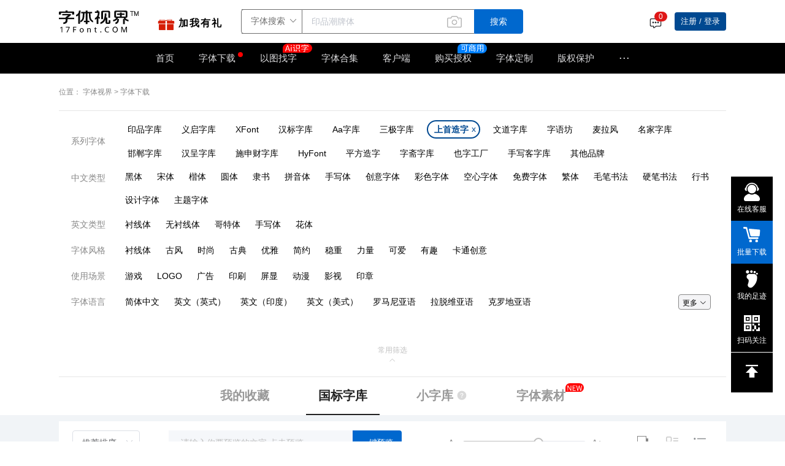

--- FILE ---
content_type: text/html; charset=utf-8
request_url: https://www.17font.com/fontlist/109.html
body_size: 45028
content:
<!--
 * @Date: 2022-11-14 17:42:42
 * @LastEditTime: 2023-03-07 14:16:25
 * @Description: 修改
-->
<!doctype html>
<style>body{min-width:1088px}body>a{display:none!important}.yuansheng_modal{display:none;position:fixed;z-index:9999;left:0;top:0;width:100%;height:100%;overflow:auto;background-color:rgba(0,0,0,.4)}.modal-content{position:relative;background:#fffbf0;top:50%;left:50%;transform:translate(-50%,-50%);padding:0;border:1px solid #888;width:1024px;box-shadow:0 4px 8px 0 rgba(0,0,0,.2),0 6px 20px 0 rgba(0,0,0,.19);-webkit-animation-name:animatetop;-webkit-animation-duration:.4s;animation-name:animatetop;animation-duration:.4s}@-webkit-keyframes animatetop{from{top:-300px;opacity:0}to{top:50%;opacity:1}}@keyframes animatetop{from{top:-300px;opacity:0}to{top:50%;opacity:1}}.close{outline:0;border:none;padding:5px 5px}.modal-body{padding:30px 20px}</style>
<style>.ljxq_s ul li{display:flex;flex-direction:column;align-items:center}.ljxq_s ul li img{width:50px;background:url(~/assets/img/360.svg)}.ljxq_s ul li a{display:flex;flex-direction:column;justify-content:center;align-items:center}</style>
<html data-n-head-ssr>

<head >
    <title>上首造字-「官方」字体下载列表-字体视界</title><meta data-n-head="ssr" charset="utf-8"><meta data-n-head="ssr" data-hid="renderer" name="renderer" content="webkit"><meta data-n-head="ssr" data-hid="keywords" name="keywords" content="上首造字,字体下载"><meta data-n-head="ssr" data-hid="description" name="description" content="上首造字,字体下载-字体大全-字体视界"><base href="/"><link rel="preload" href="/vt/res/e2d7004.js" as="script"><link rel="preload" href="/vt/res/acea520.js" as="script"><link rel="preload" href="/vt/res/css/db477ff.css" as="style"><link rel="preload" href="/vt/res/f1e4084.js" as="script"><link rel="preload" href="/vt/res/css/bf5dcc0.css" as="style"><link rel="preload" href="/vt/res/f175250.js" as="script"><link rel="preload" href="/vt/res/css/8b22b7c.css" as="style"><link rel="preload" href="/vt/res/ae71335.js" as="script"><link rel="preload" href="/vt/res/css/31b6fca.css" as="style"><link rel="preload" href="/vt/res/e742948.js" as="script"><link rel="preload" href="/vt/res/css/8320f3e.css" as="style"><link rel="preload" href="/vt/res/c1da1e9.js" as="script"><link rel="preload" href="/vt/res/css/0e43387.css" as="style"><link rel="preload" href="/vt/res/6f32ad3.js" as="script"><link rel="preload" href="/vt/res/css/ef8e017.css" as="style"><link rel="preload" href="/vt/res/92b065d.js" as="script"><link rel="preload" href="/vt/res/css/7f7197f.css" as="style"><link rel="preload" href="/vt/res/b5671d6.js" as="script"><link rel="stylesheet" href="/vt/res/css/db477ff.css"><link rel="stylesheet" href="/vt/res/css/bf5dcc0.css"><link rel="stylesheet" href="/vt/res/css/8b22b7c.css"><link rel="stylesheet" href="/vt/res/css/31b6fca.css"><link rel="stylesheet" href="/vt/res/css/8320f3e.css"><link rel="stylesheet" href="/vt/res/css/0e43387.css"><link rel="stylesheet" href="/vt/res/css/ef8e017.css"><link rel="stylesheet" href="/vt/res/css/7f7197f.css">
</head>

<body >
    <div id="myModal" class="yuansheng_modal">
 
    <!-- 弹窗内容 -->
      <div class="modal-content">
        <div class="modal-body">
            <div class="ljxq_s" style="display:flex">
                <!-- <div ><img src="https://artificial-res.oss-cn-shanghai.aliyuncs.com/vt/05.svg" alt=""></div> -->
                <div>
                    <p style="font-size:24px">非常抱歉！<span style="font-weight:700">由于本站不兼容IE浏览器</span>您的浏览体验会受到影响！</p>
                    <p style="color:#ec7c3b;font-size:18px;margin:15px 0">我们强烈建议您安装新版本浏览器，点击图标即可下载</p>
                    <p style="color:#b5b5b5">下列软件均通过安全检测，您可放心安装</p>
                    <ul style="display:flex;padding:20px 30px;justify-content:space-around">
                        <li>
                            <a href="https://www.google.cn/intl/zh-CN/chrome/" rel="nofollow">
                                <!-- <img  src="https://artificial-res.oss-cn-shanghai.aliyuncs.com/vt/chrome.svg" > -->
                                <p style="margin-top:5px">Chrome</p>
                            </a>
                        </li>
                        <li>
                            <a href="https://www.microsoft.com/zh-cn/edge/home?form=MA13FJ" rel="nofollow">
                                <!-- <img src="https://artificial-res.oss-cn-shanghai.aliyuncs.com/vt/edge.svg" > -->
                                <p style="margin-top:5px">Microsoft Edge</p>
                            </a>
                        </li>
                        <li>
                            <a href="https://browser.360.cn/se/" rel="nofollow">
                                <!-- <img src="https://artificial-res.oss-cn-shanghai.aliyuncs.com/vt/360.svg" > -->
                                <p style="margin-top:5px">360安全浏览器</p>
                            </a>
                        </li>
                    </ul>
                    <div>
                        <button class="close" style="background:#e67f38;color:#fff;cursor:pointer">关闭</button>
                        <span style="color:#888;margin-left:10px">频繁出现，请联系微信客服：iekiefont</span>
                    </div>
                </div>
            </div>
        </div>
      </div>
   
    </div>
  <div data-server-rendered="true" id="__nuxt"><div id="__layout"><div id="BoxFather"><div id="font_download" data-v-5c66d260><div id="headerbox" data-v-38dab89b data-v-5c66d260><div class="header_top_box top_title_white top_title_other" style="top:0px;" data-v-38dab89b><div class="top_top" data-v-38dab89b><div class="tt_center" data-v-38dab89b><div class="ttc_left" data-v-38dab89b><div class="top_imgbox" data-v-38dab89b><a href="https://www.17font.com/" title="字体视界" data-v-38dab89b><img src="/vt/res/img/logo_black.08b294d.svg" alt="字体视界" data-v-38dab89b></a> <div class="heard_top" data-v-38dab89b><span data-v-38dab89b><div role="tooltip" id="el-popover-737" aria-hidden="true" class="el-popover el-popper" style="width:361px;display:none;"><!----><div class="content" style="width:100%;display:flex;padding:20px 10px 20px 20px;height:220px;color:black;" data-v-38dab89b><div style="width:55%;" data-v-38dab89b><h3 style="font-size:20px;font-weight:bold;" data-v-38dab89b>联系授权专家 正熙</h3> <ul style="margin-top:30px;" data-v-38dab89b><li style="padding:5px 0;color:#282a2f;display:flex;align-items:center;" data-v-38dab89b><img src="/vt/res/img/电 话.507d444.svg" alt="" data-v-38dab89b> <span style="margin-left:10px;" data-v-38dab89b>4006-5831-17</span></li> <li style="padding:5px 0;color:#282a2f;display:flex;align-items:center;" data-v-38dab89b><img src="/vt/res/img/微信 (2) (1).c6649bc.svg" alt="" data-v-38dab89b> <span style="margin-left:10px;" data-v-38dab89b>iekiefont</span></li></ul></div> <div style="width:45%;display:flex;flex-flow:column;justify-content:space-between;column-items:center;padding:5px 0px;" data-v-38dab89b><img src="/vt/res/img/logo (1).4bf71b1.svg" alt="logo" style="transform:scale(0.8) translate(24px, -24px);" data-v-38dab89b> <div style="display:flex;flex-flow:column;justify-content:flex-end;column-items:center;padding-right:10px;" data-v-38dab89b><img src="/vt/res/img/蒙版组 5.04bd179.svg" alt="" data-v-38dab89b> <p style="display:flex;justify-content:flex-start;alin-items:center;padding-left:17px;font-size:12px;" data-v-38dab89b><img src="/vt/res/img/微信 (2).5acfe1b.svg" alt="" style="margin-right:5px;" data-v-38dab89b>微信扫码联系</p></div></div></div> </div><span class="el-popover__reference-wrapper"><div class="show_logo" data-v-38dab89b><img src="/vt/res/img/gift.a1f2d4e.gif" alt="加我有礼" style="width:40px;height:40px;" data-v-38dab89b> <p data-v-38dab89b>加我有礼</p></div></span></span></div></div> <div style="margin-left:30px;margin-right:20px;" data-v-38dab89b><div class="input_box" data-v-0f1d2bc4 data-v-38dab89b><div class="input_search el-input el-input-group el-input-group--append el-input-group--prepend" data-v-0f1d2bc4><div class="el-input-group__prepend"><div class="el-select" data-v-0f1d2bc4><!----><div class="el-input el-input--suffix"><!----><input type="text" readonly="readonly" autocomplete="off" placeholder="请选择" class="el-input__inner"><!----><span class="el-input__suffix"><span class="el-input__suffix-inner"><i class="el-select__caret el-input__icon el-icon-arrow-up"></i><!----><!----><!----><!----><!----></span><!----></span><!----><!----></div><div class="el-select-dropdown el-popper" style="min-width:;display:none;"><div class="el-scrollbar" style="display:none;"><div class="el-select-dropdown__wrap el-scrollbar__wrap el-scrollbar__wrap--hidden-default"><ul class="el-scrollbar__view el-select-dropdown__list"><!----><li class="el-select-dropdown__item selected" data-v-0f1d2bc4><span>字体搜索</span></li> <li class="el-select-dropdown__item" data-v-0f1d2bc4><span>字体素材</span></li> <li class="el-select-dropdown__item" data-v-0f1d2bc4><span>商标字体</span></li> <li class="el-select-dropdown__item" data-v-0f1d2bc4><span>字体合集</span></li> <li class="el-select-dropdown__item" data-v-0f1d2bc4><span>搜索图片</span></li> <li class="el-select-dropdown__item" data-v-0f1d2bc4><span>授权服务</span></li></ul></div><div class="el-scrollbar__bar is-horizontal"><div class="el-scrollbar__thumb" style="width:0;transform:translateX(0%);ms-transform:translateX(0%);webkit-transform:translateX(0%);"></div></div><div class="el-scrollbar__bar is-vertical"><div class="el-scrollbar__thumb" style="height:0;transform:translateY(0%);ms-transform:translateY(0%);webkit-transform:translateY(0%);"></div></div></div><p class="el-select-dropdown__empty">
          无数据
        </p></div></div></div><input type="text" autocomplete="off" placeholder="" class="el-input__inner"><!----><!----><div class="el-input-group__append"><button type="button" class="el-button el-button--default" data-v-0f1d2bc4><!----><!----><span>搜索</span></button></div><!----></div> <div class="right_icon" data-v-0f1d2bc4><span class="soutu-hover-tip" data-v-0f1d2bc4>按图片找字</span></div> <!----> <div class="el-dialog__wrapper" style="display:none;" data-v-0f1d2bc4><div role="dialog" aria-modal="true" aria-label="dialog" class="el-dialog dlDownclass" style="margin-top:15vh;width:450px;"><div class="el-dialog__header"><p style="font-weight:bold;font-size:18px;" data-v-0f1d2bc4>频繁安全验证</p><button type="button" aria-label="Close" class="el-dialog__headerbtn"><i class="el-dialog__close el-icon el-icon-close"></i></button></div><!----><div class="el-dialog__footer"><span class="dialog-footer" data-v-0f1d2bc4><button type="button" class="el-button el-button--default" data-v-0f1d2bc4><!----><!----><span>取 消</span></button> <button type="button" class="el-button el-button--primary" data-v-0f1d2bc4><!----><!----><span>确认下载</span></button></span></div></div></div></div></div></div> <div class="ttc_right" data-v-38dab89b><div style="display:flex;align-items:center;" data-v-38dab89b><ul class="dropdown_ul" data-v-38dab89b><span data-v-38dab89b><div role="tooltip" id="el-popover-5426" aria-hidden="true" class="el-popover el-popper dropdown_ul_pop" style="width:450px;display:none;"><!----><div class="main" data-v-38dab89b><div class="main-center" data-v-38dab89b><div class="title" data-v-38dab89b><p data-v-38dab89b>订单提醒</p> <p class="p1" data-v-38dab89b>站内公告(0)</p></div></div> <!----> <div class="main-footer" data-v-38dab89b><!----> <div style="display:flex;justify-content:flex-end;padding-top:10px;" data-v-38dab89b><a href="/push?result=2" target="_blank" data-v-38dab89b>查看全部&gt;&gt;</a></div></div></div> </div><span class="el-popover__reference-wrapper"><li style="height:100%;position:relative;cursor:pointer;margin-right:10px;margin-top:3px;" data-v-38dab89b><img src="[data-uri]" alt="" style="width:22px;" data-v-38dab89b> <!----></li></span></span></ul></div> <div class="dropdown_box" data-v-47ce02fa data-v-38dab89b><!----> <!----></div></div></div></div> <div class="top_title" data-v-38dab89b><div class="top_rightbox" data-v-38dab89b><nav data-v-38dab89b><ul data-v-38dab89b><li class="li_1" data-v-38dab89b><a href="/" title="首页" data-v-38dab89b>首页</a></li> <li class="li_1 li_dian" data-v-38dab89b><a href="https://www.17font.com/fontlist/" title="字体下载" class="dian dian_down" style="font-size:15px;padding:0" data-v-38dab89b>字体下载</a> <div class="hover_dian" style="left:-25px;" data-v-38dab89b><a href="https://www.17font.com/fontlist?from=gbzk" title="国标字库" data-v-38dab89b>国标字库</a> <a href="https://www.17font.com/fontlist/806.html" title="小字库" data-v-38dab89b>小字库</a> <a href="/art_fonts" title="字体素材" class="a_su" data-v-38dab89b>字体素材<img src="[data-uri]" alt data-v-38dab89b></a> <a href="/pic" title="字体图片" class="a_su" data-v-38dab89b>字体图片</a></div></li> <li class="li_1" style="position:relative;" data-v-38dab89b><a href="/sofont" title="以图找字" data-v-38dab89b>以图找字<img src="/vt/res/img/Ai识字.609c620.svg" alt style="width:48px;position:absolute;top:-2px;right:-5px" data-v-38dab89b></a></li> <li class="li_1" data-v-38dab89b><a href="https://www.17font.com/album/" title="字体合集" data-v-38dab89b>字体合集</a> <!----> <div class="fontlist-hover" style="display:none;" data-v-aaadbfdc data-v-aaadbfdc data-v-38dab89b><div class="left" data-v-aaadbfdc><ul class="switch" data-v-aaadbfdc></ul> <div class="track-btn" data-v-aaadbfdc><img src="[data-uri]" alt="" data-v-aaadbfdc>
        我的足迹
      </div></div> <div class="right" data-v-aaadbfdc><div class="title-box" data-v-aaadbfdc><div class="title" data-v-aaadbfdc></div> <a href="/fontlist" target="_blank" class="more" data-v-aaadbfdc>所有字体&gt;</a></div> <!----> <!----> <ul class="tag-list" data-v-aaadbfdc> <!----></ul></div></div></li> <li class="li_1" data-v-38dab89b><a href="/download" title="客户端" data-v-38dab89b>客户端</a></li> <li class="li_1 li_dian" data-v-38dab89b><a href="/auth-service" title="购买授权" class="dian" style="font-size:15px;padding:0" data-v-38dab89b>购买授权</a> <img src="/vt/res/img/ke.6871391.svg" alt style="width:48px;position:absolute;top:-2px;right:-5px" data-v-38dab89b> <div class="hover_dian" style="left:-25px;" data-v-38dab89b><a href="/auth-service" title="授权服务" class="a_su" data-v-38dab89b>授权服务</a> <a href="/tm" title="商标字体" class="a_su" data-v-38dab89b>商标字体<img src="https://s.ibaotu.com/next/img/new/components/header/hot.3d02.svg" data-v-38dab89b></a></div></li> <li class="li_1" data-v-38dab89b><a href="https://www.17font.com/customise/" title="字体定制" data-v-38dab89b>字体定制</a></li> <li class="li_1 li_dian" data-v-38dab89b><a href="https://c.17font.com" target="_blank" title="版权保护" class="dian" style="font-size:15px;padding:0" data-v-38dab89b>版权保护</a> <div class="hover_dian" style="left:-25px;width:150px" data-v-38dab89b><a href="https://c.17font.com/work/register" target="_blank" title="著作权登记" data-v-38dab89b>著作权登记</a> <a href="https://c.17font.com/software/register" target="_blank" title="软件著作权登记" data-v-38dab89b>软件著作权登记</a></div></li> <li class="li_dian" data-v-38dab89b><a href="javascript:;" class="dian" data-v-38dab89b>···</a> <div class="hover_dian" style="width:150px" data-v-38dab89b><a href="https://www.17font.com/about/" title="关于我们" data-v-38dab89b>关于我们</a> <a href="https://www.17font.com/activity/" title="字体活动" data-v-38dab89b>字体活动</a> <a href="https://www.17font.com/event/" title="公益用字" data-v-38dab89b>公益用字</a> <a href="https://www.17font.com/u/" title="字库入驻" data-v-38dab89b>字库入驻</a> <a href="https://www.17font.com/font-editor/" title="字体转换器" data-v-38dab89b>字体转换器</a></div></li></ul> </nav></div></div></div> <div class="el-dialog__wrapper" style="display:none;" data-v-38dab89b><div role="dialog" aria-modal="true" aria-label="dialog" class="el-dialog fontru_dia" style="margin-top:15vh;width:540px;"><div class="el-dialog__header"><span class="el-dialog__title"></span><button type="button" aria-label="Close" class="el-dialog__headerbtn"><i class="el-dialog__close el-icon el-icon-close"></i></button></div><!----><!----></div></div></div> <div id="slide-bar" data-v-698b945b data-v-698b945b data-v-5c66d260><div class="slide-list" data-v-698b945b><div class="list-label list-label1" data-v-698b945b><img src="[data-uri]" data-v-698b945b> <div class="text-box" data-v-698b945b><span data-v-698b945b>在线客服</span></div> <div class="list-label1_hover" data-v-698b945b><div class="list-detail" data-v-698b945b><ul data-v-698b945b><li data-v-698b945b><div class="center" data-v-698b945b><img src="/vt/res/img/kefu@2x.dc43eed.png" alt="" data-v-698b945b> <div class="detail-right" data-v-698b945b><p class="p1" data-v-698b945b>在线客服</p> <span class="s1" data-v-698b945b>工作日：9:00-18:00</span></div></div> <div class="center_bottom" data-v-698b945b><div class="detail-right detail-right_bottom" data-v-698b945b><div style="display:flex;flex-flow:column;justify-content:center;align-items:center;" data-v-698b945b><img src="/vt/res/img/kefu.1ffae0a.png" alt="" style="width:115px;" data-v-698b945b> <p style="font-size:11px;color:#000;background:#F6F6F6;padding:3px;" data-v-698b945b>微信扫码 联系授权顾问</p></div></div></div></li> <li data-v-698b945b><div class="center" data-v-698b945b><img src="/vt/res/img/phone@2x.6e2b143.png" alt="" data-v-698b945b> <div class="detail-right" data-v-698b945b><p class="p1" data-v-698b945b>客服电话</p> <span class="s1" data-v-698b945b>4006-583-117(24小时)</span></div></div></li></ul></div></div></div> <div id="batch-down" class="list-label list-label2" style="display:block;" data-v-698b945b><div class="label_box" data-v-698b945b><div class="el-badge" style="border:none;" data-v-698b945b><img src="[data-uri]" alt="" data-v-698b945b><sup class="el-badge__content is-fixed" style="display:none;">0</sup></div> <div class="text-box" data-v-698b945b><span data-v-698b945b>批量下载</span></div></div></div> <div class="list-label" data-v-698b945b><div class="label_box" data-v-698b945b><img src="/vt/res/img/足迹.b3a76ac.svg" alt="" width="30" data-v-698b945b> <div class="text-box" data-v-698b945b><span data-v-698b945b>我的足迹</span></div></div></div> <span data-v-698b945b><div role="tooltip" id="el-popover-307" aria-hidden="true" class="el-popover el-popper slide-box" style="width:undefinedpx;display:none;"><!----><div class="list-detail-guan" data-v-698b945b><img src="/vt/res/img/qrcode-01wechat.4bc680d.jpg" alt="" data-v-698b945b> <p data-v-698b945b>官方微信公众号</p></div></div><span class="el-popover__reference-wrapper"></span></span> <div slot="reference" class="list-label" data-v-698b945b><img src="/vt/res/img/list255.a50cf34.svg" alt="" data-v-698b945b> <div class="text-box" data-v-698b945b><span data-v-698b945b>扫码关注</span></div> <div class="list-label-hover" data-v-698b945b><img src="/vt/res/img/gongzhong.c2df054.png" alt="" data-v-698b945b> <p data-v-698b945b>官方微信公众号</p></div></div> <div class="list-label list-label_bottom" data-v-698b945b><img src="[data-uri]" alt="" data-v-698b945b></div> <div class="track" data-v-a4b86efc data-v-698b945b><div class="close" data-v-a4b86efc><i class="el-icon-arrow-right" data-v-a4b86efc></i></div> <div class="btn-group" data-v-a4b86efc><div class="btn active" data-v-a4b86efc>近期浏览</div> <div class="btn" data-v-a4b86efc>近期收藏</div></div> <!----> <!----> <!----> <div class="xxx" data-v-a4b86efc></div> <div class="none" data-v-a4b86efc>这里还什么都没有~</div> <!----></div></div></div> <div data-v-5c66d260><div class="el-dialog__wrapper" style="display:none;"><div role="dialog" aria-modal="true" aria-label="dialog" class="el-dialog remind_dialog" style="margin-top:15vh;width:475px;"><div class="el-dialog__header"><span class="el-dialog__title"></span><!----></div><!----><!----></div></div></div> <div class="main_box" data-v-5c66d260><div class="main_box_center" data-v-5c66d260><div class="center" data-v-5c66d260><section class="leimu" data-v-5c66d260><div class="title_position" data-v-5c66d260><p class="current-left" data-v-5c66d260><span data-v-5c66d260>位置：</span> <span data-v-5c66d260><a href="https://www.17font.com/" data-v-5c66d260>字体视界</a></span> &gt;
              <span data-v-5c66d260><a href="https://www.17font.com/fontlist/" data-v-5c66d260>字体下载</a></span> <!----></p></div> <div class="title_filter_img" data-v-5c66d260 data-v-5c66d260><div class="tfi_center" data-v-5c66d260><div class="tfi_center_b" data-v-5c66d260><!----> <!----></div></div></div> <!----> <div class="leimu_bottom" data-v-5c66d260><p data-v-5c66d260><span data-v-5c66d260>更多筛选条件</span> <span data-v-5c66d260><i class="el-icon-arrow-down ooo " data-v-5c66d260></i></span></p></div></section></div> <div class="ziku_box" data-v-5c66d260><div class="top_ziku" data-v-5c66d260><!----> <ul class="wrapper" data-v-5c66d260><li data-v-5c66d260><div data-v-5c66d260><a href="/fontlist_collect" data-v-5c66d260><span class="wrapper_getclick" data-v-5c66d260>我的收藏</span></a></div></li> <li data-v-5c66d260><div data-v-5c66d260><a href="/fontlist" data-v-5c66d260><span class="wrapper_getclick" data-v-5c66d260>国标字库</span></a> <!----></div></li><li data-v-5c66d260><div data-v-5c66d260><!----> <a href="/fontlist/806.html" data-v-5c66d260><span class="wrapper_getclick" data-v-5c66d260>小字库</span> <span data-v-5c66d260><div role="tooltip" id="el-popover-8551" aria-hidden="true" class="el-popover el-popper fontlist-tooltip-item" style="width:undefinedpx;display:none;"><!----><div class="fontlist-tooltip-div" data-v-5c66d260><p style="font-weight:bold;" data-v-5c66d260>什么是小字库：</p> <p data-v-5c66d260>“小字库”并非国标字库，共两版本：1、收录各朝代的真迹书法作品，编译到字库中做成“小字库”发布。2、正在制作并未完成的字库，以小字库形式发布，后期按市场需求选择性补充。所以“小字库”字符数是少于国标字库GB2312（含）以上标准的。“小字库”里的字符数只有详情页字样所展示的几百或几千个字符，并不是所有字体。我们为此字库定义为“小字库”。</p></div> </div><span class="el-popover__reference-wrapper"><span class="wenhao" data-v-5c66d260><svg t="1669191727826" viewBox="0 0 1024 1024" version="1.1" xmlns="http://www.w3.org/2000/svg" p-id="2677" width="18" height="18" class="icon" data-v-5c66d260><path d="M512 81.408a422.4 422.4 0 1 0 422.4 422.4A422.4 422.4 0 0 0 512 81.408z m26.624 629.76a45.056 45.056 0 0 1-31.232 12.288 42.496 42.496 0 0 1-31.232-12.8 41.984 41.984 0 0 1-12.8-30.72 39.424 39.424 0 0 1 12.8-30.72 42.496 42.496 0 0 1 31.232-12.288 43.008 43.008 0 0 1 31.744 12.288 39.424 39.424 0 0 1 12.8 30.72 43.008 43.008 0 0 1-13.312 31.744z m87.04-235.52a617.472 617.472 0 0 1-51.2 47.104 93.184 93.184 0 0 0-25.088 31.232 80.896 80.896 0 0 0-9.728 39.936v10.24H475.648v-10.24a119.808 119.808 0 0 1 12.288-57.344A311.296 311.296 0 0 1 555.52 460.8l10.24-11.264a71.168 71.168 0 0 0 16.896-44.032A69.632 69.632 0 0 0 563.2 358.4a69.632 69.632 0 0 0-51.2-17.92 67.072 67.072 0 0 0-58.88 26.112 102.4 102.4 0 0 0-16.384 61.44h-61.44a140.288 140.288 0 0 1 37.888-102.4 140.8 140.8 0 0 1 104.96-38.4 135.68 135.68 0 0 1 96.256 29.184 108.032 108.032 0 0 1 36.352 86.528 116.736 116.736 0 0 1-25.088 73.216z" fill="#D9D9D9" p-id="2678" data-v-5c66d260></path></svg></span></span></span></a></div></li> <li data-v-5c66d260><div data-v-5c66d260><a href="/art_fonts" data-v-5c66d260><span class="wrapper_getclick" data-v-5c66d260>字体素材</span> <img src="[data-uri]" alt style="width:30px;position:absolute;top:9px;right:-30px" data-v-5c66d260></a></div></li></ul> <div class="searchbox" data-v-5c66d260><div class="input_box" data-v-0f1d2bc4 data-v-5c66d260><div class="input_search el-input el-input-group el-input-group--append el-input-group--prepend" data-v-0f1d2bc4><div class="el-input-group__prepend"><div class="el-select" data-v-0f1d2bc4><!----><div class="el-input el-input--suffix"><!----><input type="text" readonly="readonly" autocomplete="off" placeholder="请选择" class="el-input__inner"><!----><span class="el-input__suffix"><span class="el-input__suffix-inner"><i class="el-select__caret el-input__icon el-icon-arrow-up"></i><!----><!----><!----><!----><!----></span><!----></span><!----><!----></div><div class="el-select-dropdown el-popper" style="min-width:;display:none;"><div class="el-scrollbar" style="display:none;"><div class="el-select-dropdown__wrap el-scrollbar__wrap el-scrollbar__wrap--hidden-default"><ul class="el-scrollbar__view el-select-dropdown__list"><!----><li class="el-select-dropdown__item selected" data-v-0f1d2bc4><span>字体搜索</span></li> <li class="el-select-dropdown__item" data-v-0f1d2bc4><span>字体素材</span></li> <li class="el-select-dropdown__item" data-v-0f1d2bc4><span>商标字体</span></li> <li class="el-select-dropdown__item" data-v-0f1d2bc4><span>字体合集</span></li> <li class="el-select-dropdown__item" data-v-0f1d2bc4><span>搜索图片</span></li> <li class="el-select-dropdown__item" data-v-0f1d2bc4><span>授权服务</span></li></ul></div><div class="el-scrollbar__bar is-horizontal"><div class="el-scrollbar__thumb" style="width:0;transform:translateX(0%);ms-transform:translateX(0%);webkit-transform:translateX(0%);"></div></div><div class="el-scrollbar__bar is-vertical"><div class="el-scrollbar__thumb" style="height:0;transform:translateY(0%);ms-transform:translateY(0%);webkit-transform:translateY(0%);"></div></div></div><p class="el-select-dropdown__empty">
          无数据
        </p></div></div></div><input type="text" autocomplete="off" placeholder="" class="el-input__inner"><!----><!----><div class="el-input-group__append"><button type="button" class="el-button el-button--default" data-v-0f1d2bc4><!----><!----><span>搜索</span></button></div><!----></div> <div class="right_icon" data-v-0f1d2bc4><span class="soutu-hover-tip" data-v-0f1d2bc4>按图片找字</span></div> <!----> <div class="el-dialog__wrapper" style="display:none;" data-v-0f1d2bc4><div role="dialog" aria-modal="true" aria-label="dialog" class="el-dialog dlDownclass" style="margin-top:15vh;width:450px;"><div class="el-dialog__header"><p style="font-weight:bold;font-size:18px;" data-v-0f1d2bc4>频繁安全验证</p><button type="button" aria-label="Close" class="el-dialog__headerbtn"><i class="el-dialog__close el-icon el-icon-close"></i></button></div><!----><div class="el-dialog__footer"><span class="dialog-footer" data-v-0f1d2bc4><button type="button" class="el-button el-button--default" data-v-0f1d2bc4><!----><!----><span>取 消</span></button> <button type="button" class="el-button el-button--primary" data-v-0f1d2bc4><!----><!----><span>确认下载</span></button></span></div></div></div></div> <i class="el-icon-circle-close" data-v-5c66d260></i></div> <!----> <!----></div></div></div> <div class="main_box_center" data-v-5c66d260><div class="center" data-v-5c66d260><h5 id="fontlist-mao" data-v-5c66d260></h5> <div id="id_fontlist" warehouse_type="-1" data-v-70d0a77c data-v-5c66d260 data-v-5c66d260><h1 id="tolist" data-v-70d0a77c></h1> <section class="title" data-v-70d0a77c><div class="select_one" data-v-70d0a77c><div class="el-select" data-v-70d0a77c><!----><div class="el-input el-input--suffix"><!----><input type="text" readonly="readonly" autocomplete="off" placeholder="请选择" class="el-input__inner"><!----><span class="el-input__suffix"><span class="el-input__suffix-inner"><i class="el-select__caret el-input__icon el-icon-arrow-up"></i><!----><!----><!----><!----><!----></span><!----></span><!----><!----></div><div class="el-select-dropdown el-popper" style="min-width:;display:none;"><div class="el-scrollbar" style="display:none;"><div class="el-select-dropdown__wrap el-scrollbar__wrap el-scrollbar__wrap--hidden-default"><ul class="el-scrollbar__view el-select-dropdown__list"><!----><li class="el-select-dropdown__item selected" data-v-70d0a77c><span>推荐排序</span></li><li class="el-select-dropdown__item" data-v-70d0a77c><span>热门排序</span></li><li class="el-select-dropdown__item" data-v-70d0a77c><span>最新排序</span></li></ul></div><div class="el-scrollbar__bar is-horizontal"><div class="el-scrollbar__thumb" style="width:0;transform:translateX(0%);ms-transform:translateX(0%);webkit-transform:translateX(0%);"></div></div><div class="el-scrollbar__bar is-vertical"><div class="el-scrollbar__thumb" style="height:0;transform:translateY(0%);ms-transform:translateY(0%);webkit-transform:translateY(0%);"></div></div></div><p class="el-select-dropdown__empty">
          无数据
        </p></div></div></div> <div id="input_box" data-v-70d0a77c><input type="text" oninput="if(value.length>30)value=value.slice(0,30)" placeholder="请输入你要预览的文字 点击预览" value="" data-v-70d0a77c> <button data-v-70d0a77c>一键预览</button></div> <div id="slider" data-v-70d0a77c><span data-v-70d0a77c>A-</span> <div role="slider" aria-valuemin="12" aria-valuemax="84" aria-orientation="horizontal" class="el-slider" data-v-70d0a77c><!----><div class="el-slider__runway"><div class="el-slider__bar" style="width:-16.666666666666668%;left:0%;"></div><div tabindex="0" class="el-slider__button-wrapper" style="left:-16.666666666666664%;"><div class="el-tooltip el-slider__button"></div></div><!----><!----></div></div> <span data-v-70d0a77c>A+</span></div> <div class="paixu_box" data-v-70d0a77c><div id="back" data-v-70d0a77c><div class="bai" data-v-70d0a77c></div> <div class="hei" data-v-70d0a77c></div></div> <div class="paixu_list" data-v-70d0a77c><img src="/vt/res/img/tu-hui.ae990d2.svg" alt data-v-70d0a77c></div><div class="paixu_list paixu_list_c" data-v-70d0a77c><img src="[data-uri]" alt data-v-70d0a77c></div></div></section> <section class="list" data-v-70d0a77c><div id="ul_font_list" data-v-50644ece data-v-70d0a77c data-v-70d0a77c><div data-v-0bb90a34 data-v-50644ece data-v-50644ece><div class="page_ul" data-v-0bb90a34><!----> <!----> <!----> <!----> <ul class="font_ul" data-v-0bb90a34><li class="font_li" data-v-0bb90a34><div class="div_shang_box" data-v-0bb90a34><div class="shang_left" data-v-0bb90a34><p data-v-0bb90a34><span class="sp_shang sp_warehouse sp_warehouse_guobiao" data-v-0bb90a34><a href="/fontlist" data-v-0bb90a34>国标字库</a></span> <!----> <a target="_blank" href="https://www.17font.com/font/detail/4217e4c7f73b4c1899f693f65490ae00.html" data-v-0bb90a34>上首韶华体 </a></p> <span class="sp_shang sp_shang_g" data-v-0bb90a34><a href="/u" data-v-0bb90a34>官方授权</a></span> <span class="sp_shang" data-v-0bb90a34>商用字体</span> <!----> <!----></div> <div data-v-0bb90a34></div> <div class="shang_right shang_right_list" data-v-0bb90a34><div class="shang_right_down" data-v-0bb90a34><button type="button" class="el-button el-button--default" style="padding:0 5px;" data-v-0bb90a34><!----><i class="el-icon-plus"></i><span>加入批量下载</span></button></div> <!----></div></div> <div class="div_xia_box" data-v-0bb90a34><a href="https://www.17font.com/font/detail/4217e4c7f73b4c1899f693f65490ae00.html" target="_blank" class="xia_box_a" style="font-family:f4217e4c7f73b4c1899f693f6;font-size:56px;position:relative;" data-v-0bb90a34>人面似花妍,花应不解言</a></div> <div class="backBox" data-v-0bb90a34><div class="other" data-v-0bb90a34><a href="/font/detail/4217e4c7f73b4c1899f693f65490ae00.html" target="_blank" data-v-0bb90a34></a></div> <div class="back_box" data-v-0bb90a34><a href="/font/detail/4217e4c7f73b4c1899f693f65490ae00.html" target="_blank" data-v-0bb90a34><button type="button" class="el-button b1 el-button--default" data-v-0bb90a34><!----><!----><span>字体下载</span></button></a> <button type="button" class="el-button b2 el-button--default" style="margin-left:10px;" data-v-0bb90a34><!----><!----><span>收藏字体</span></button> <a href="/font/similar/4217e4c7f73b4c1899f693f65490ae00.html" target="_blank" data-v-0bb90a34><button type="button" class="el-button b2 el-button--default" style="margin-left:10px;" data-v-0bb90a34><!----><!----><span>相似字体</span></button></a></div> <div class="other" data-v-0bb90a34><a href="/font/detail/4217e4c7f73b4c1899f693f65490ae00.html" target="_blank" data-v-0bb90a34></a></div></div> <!----></li><li class="font_li" data-v-0bb90a34><div class="div_shang_box" data-v-0bb90a34><div class="shang_left" data-v-0bb90a34><p data-v-0bb90a34><span class="sp_shang sp_warehouse sp_warehouse_guobiao" data-v-0bb90a34><a href="/fontlist" data-v-0bb90a34>国标字库</a></span> <!----> <a target="_blank" href="https://www.17font.com/font/detail/5ab8872f3e964ecf96f70a93f8aae305.html" data-v-0bb90a34>上首音符体 </a></p> <span class="sp_shang sp_shang_g" data-v-0bb90a34><a href="/u" data-v-0bb90a34>官方授权</a></span> <span class="sp_shang" data-v-0bb90a34>商用字体</span> <!----> <!----></div> <div data-v-0bb90a34></div> <div class="shang_right shang_right_list" data-v-0bb90a34><div class="shang_right_down" data-v-0bb90a34><button type="button" class="el-button el-button--default" style="padding:0 5px;" data-v-0bb90a34><!----><i class="el-icon-plus"></i><span>加入批量下载</span></button></div> <!----></div></div> <div class="div_xia_box" data-v-0bb90a34><a href="https://www.17font.com/font/detail/5ab8872f3e964ecf96f70a93f8aae305.html" target="_blank" class="xia_box_a" style="font-family:f5ab8872f3e964ecf96f70a93;font-size:56px;position:relative;" data-v-0bb90a34>所有的不期而遇都在路上</a></div> <div class="backBox" data-v-0bb90a34><div class="other" data-v-0bb90a34><a href="/font/detail/5ab8872f3e964ecf96f70a93f8aae305.html" target="_blank" data-v-0bb90a34></a></div> <div class="back_box" data-v-0bb90a34><a href="/font/detail/5ab8872f3e964ecf96f70a93f8aae305.html" target="_blank" data-v-0bb90a34><button type="button" class="el-button b1 el-button--default" data-v-0bb90a34><!----><!----><span>字体下载</span></button></a> <button type="button" class="el-button b2 el-button--default" style="margin-left:10px;" data-v-0bb90a34><!----><!----><span>收藏字体</span></button> <a href="/font/similar/5ab8872f3e964ecf96f70a93f8aae305.html" target="_blank" data-v-0bb90a34><button type="button" class="el-button b2 el-button--default" style="margin-left:10px;" data-v-0bb90a34><!----><!----><span>相似字体</span></button></a></div> <div class="other" data-v-0bb90a34><a href="/font/detail/5ab8872f3e964ecf96f70a93f8aae305.html" target="_blank" data-v-0bb90a34></a></div></div> <!----></li><li class="font_li" data-v-0bb90a34><div class="div_shang_box" data-v-0bb90a34><div class="shang_left" data-v-0bb90a34><p data-v-0bb90a34><span class="sp_shang sp_warehouse sp_warehouse_guobiao" data-v-0bb90a34><a href="/fontlist" data-v-0bb90a34>国标字库</a></span> <!----> <a target="_blank" href="https://www.17font.com/font/detail/e0d568d208ce4a31857d206884611d9d.html" data-v-0bb90a34>上首轩正体 </a></p> <span class="sp_shang sp_shang_g" data-v-0bb90a34><a href="/u" data-v-0bb90a34>官方授权</a></span> <span class="sp_shang" data-v-0bb90a34>商用字体</span> <!----> <!----></div> <div data-v-0bb90a34></div> <div class="shang_right shang_right_list" data-v-0bb90a34><div class="shang_right_down" data-v-0bb90a34><button type="button" class="el-button el-button--default" style="padding:0 5px;" data-v-0bb90a34><!----><i class="el-icon-plus"></i><span>加入批量下载</span></button></div> <!----></div></div> <div class="div_xia_box" data-v-0bb90a34><a href="https://www.17font.com/font/detail/e0d568d208ce4a31857d206884611d9d.html" target="_blank" class="xia_box_a" style="font-family:fe0d568d208ce4a31857d2068;font-size:56px;position:relative;" data-v-0bb90a34>江山不负英雄泪，且把利剑破长空</a></div> <div class="backBox" data-v-0bb90a34><div class="other" data-v-0bb90a34><a href="/font/detail/e0d568d208ce4a31857d206884611d9d.html" target="_blank" data-v-0bb90a34></a></div> <div class="back_box" data-v-0bb90a34><a href="/font/detail/e0d568d208ce4a31857d206884611d9d.html" target="_blank" data-v-0bb90a34><button type="button" class="el-button b1 el-button--default" data-v-0bb90a34><!----><!----><span>字体下载</span></button></a> <button type="button" class="el-button b2 el-button--default" style="margin-left:10px;" data-v-0bb90a34><!----><!----><span>收藏字体</span></button> <a href="/font/similar/e0d568d208ce4a31857d206884611d9d.html" target="_blank" data-v-0bb90a34><button type="button" class="el-button b2 el-button--default" style="margin-left:10px;" data-v-0bb90a34><!----><!----><span>相似字体</span></button></a></div> <div class="other" data-v-0bb90a34><a href="/font/detail/e0d568d208ce4a31857d206884611d9d.html" target="_blank" data-v-0bb90a34></a></div></div> <!----></li><li class="font_li" data-v-0bb90a34><div class="div_shang_box" data-v-0bb90a34><div class="shang_left" data-v-0bb90a34><p data-v-0bb90a34><span class="sp_shang sp_warehouse sp_warehouse_guobiao" data-v-0bb90a34><a href="/fontlist" data-v-0bb90a34>国标字库</a></span> <!----> <a target="_blank" href="https://www.17font.com/font/detail/ae087a722339456483c482679106ff15.html" data-v-0bb90a34>上首燕尾体 </a></p> <span class="sp_shang sp_shang_g" data-v-0bb90a34><a href="/u" data-v-0bb90a34>官方授权</a></span> <span class="sp_shang" data-v-0bb90a34>商用字体</span> <!----> <!----></div> <div data-v-0bb90a34></div> <div class="shang_right shang_right_list" data-v-0bb90a34><div class="shang_right_down" data-v-0bb90a34><button type="button" class="el-button el-button--default" style="padding:0 5px;" data-v-0bb90a34><!----><i class="el-icon-plus"></i><span>加入批量下载</span></button></div> <!----></div></div> <div class="div_xia_box" data-v-0bb90a34><a href="https://www.17font.com/font/detail/ae087a722339456483c482679106ff15.html" target="_blank" class="xia_box_a" style="font-family:fae087a722339456483c48267;font-size:56px;position:relative;" data-v-0bb90a34>欲将轻骑逐，大雪满弓刀</a></div> <div class="backBox" data-v-0bb90a34><div class="other" data-v-0bb90a34><a href="/font/detail/ae087a722339456483c482679106ff15.html" target="_blank" data-v-0bb90a34></a></div> <div class="back_box" data-v-0bb90a34><a href="/font/detail/ae087a722339456483c482679106ff15.html" target="_blank" data-v-0bb90a34><button type="button" class="el-button b1 el-button--default" data-v-0bb90a34><!----><!----><span>字体下载</span></button></a> <button type="button" class="el-button b2 el-button--default" style="margin-left:10px;" data-v-0bb90a34><!----><!----><span>收藏字体</span></button> <a href="/font/similar/ae087a722339456483c482679106ff15.html" target="_blank" data-v-0bb90a34><button type="button" class="el-button b2 el-button--default" style="margin-left:10px;" data-v-0bb90a34><!----><!----><span>相似字体</span></button></a></div> <div class="other" data-v-0bb90a34><a href="/font/detail/ae087a722339456483c482679106ff15.html" target="_blank" data-v-0bb90a34></a></div></div> <!----></li><li class="font_li" data-v-0bb90a34><div class="div_shang_box" data-v-0bb90a34><div class="shang_left" data-v-0bb90a34><p data-v-0bb90a34><span class="sp_shang sp_warehouse sp_warehouse_guobiao" data-v-0bb90a34><a href="/fontlist" data-v-0bb90a34>国标字库</a></span> <!----> <a target="_blank" href="https://www.17font.com/font/detail/272feb26c1ac4dd69a41da75a7650a5e.html" data-v-0bb90a34>上首烈宋体 </a></p> <span class="sp_shang sp_shang_g" data-v-0bb90a34><a href="/u" data-v-0bb90a34>官方授权</a></span> <span class="sp_shang" data-v-0bb90a34>商用字体</span> <!----> <!----></div> <div data-v-0bb90a34></div> <div class="shang_right shang_right_list" data-v-0bb90a34><div class="shang_right_down" data-v-0bb90a34><button type="button" class="el-button el-button--default" style="padding:0 5px;" data-v-0bb90a34><!----><i class="el-icon-plus"></i><span>加入批量下载</span></button></div> <!----></div></div> <div class="div_xia_box" data-v-0bb90a34><a href="https://www.17font.com/font/detail/272feb26c1ac4dd69a41da75a7650a5e.html" target="_blank" class="xia_box_a" style="font-family:f272feb26c1ac4dd69a41da75;font-size:56px;position:relative;" data-v-0bb90a34>闲分楚水入丹青，不下此堂临洞庭</a></div> <div class="backBox" data-v-0bb90a34><div class="other" data-v-0bb90a34><a href="/font/detail/272feb26c1ac4dd69a41da75a7650a5e.html" target="_blank" data-v-0bb90a34></a></div> <div class="back_box" data-v-0bb90a34><a href="/font/detail/272feb26c1ac4dd69a41da75a7650a5e.html" target="_blank" data-v-0bb90a34><button type="button" class="el-button b1 el-button--default" data-v-0bb90a34><!----><!----><span>字体下载</span></button></a> <button type="button" class="el-button b2 el-button--default" style="margin-left:10px;" data-v-0bb90a34><!----><!----><span>收藏字体</span></button> <a href="/font/similar/272feb26c1ac4dd69a41da75a7650a5e.html" target="_blank" data-v-0bb90a34><button type="button" class="el-button b2 el-button--default" style="margin-left:10px;" data-v-0bb90a34><!----><!----><span>相似字体</span></button></a></div> <div class="other" data-v-0bb90a34><a href="/font/detail/272feb26c1ac4dd69a41da75a7650a5e.html" target="_blank" data-v-0bb90a34></a></div></div> <!----></li><li class="font_li" data-v-0bb90a34><div class="div_shang_box" data-v-0bb90a34><div class="shang_left" data-v-0bb90a34><p data-v-0bb90a34><span class="sp_shang sp_warehouse sp_warehouse_guobiao" data-v-0bb90a34><a href="/fontlist" data-v-0bb90a34>国标字库</a></span> <!----> <a target="_blank" href="https://www.17font.com/font/detail/f64446359f224adfa05927b67e9fec6d.html" data-v-0bb90a34>上首松羽体 </a></p> <span class="sp_shang sp_shang_g" data-v-0bb90a34><a href="/u" data-v-0bb90a34>官方授权</a></span> <span class="sp_shang" data-v-0bb90a34>商用字体</span> <!----> <!----></div> <div data-v-0bb90a34></div> <div class="shang_right shang_right_list" data-v-0bb90a34><div class="shang_right_down" data-v-0bb90a34><button type="button" class="el-button el-button--default" style="padding:0 5px;" data-v-0bb90a34><!----><i class="el-icon-plus"></i><span>加入批量下载</span></button></div> <!----></div></div> <div class="div_xia_box" data-v-0bb90a34><a href="https://www.17font.com/font/detail/f64446359f224adfa05927b67e9fec6d.html" target="_blank" class="xia_box_a" style="font-family:ff64446359f224adfa05927b6;font-size:56px;position:relative;" data-v-0bb90a34>夜阑卧听风吹雨，铁马冰河入梦来</a></div> <div class="backBox" data-v-0bb90a34><div class="other" data-v-0bb90a34><a href="/font/detail/f64446359f224adfa05927b67e9fec6d.html" target="_blank" data-v-0bb90a34></a></div> <div class="back_box" data-v-0bb90a34><a href="/font/detail/f64446359f224adfa05927b67e9fec6d.html" target="_blank" data-v-0bb90a34><button type="button" class="el-button b1 el-button--default" data-v-0bb90a34><!----><!----><span>字体下载</span></button></a> <button type="button" class="el-button b2 el-button--default" style="margin-left:10px;" data-v-0bb90a34><!----><!----><span>收藏字体</span></button> <a href="/font/similar/f64446359f224adfa05927b67e9fec6d.html" target="_blank" data-v-0bb90a34><button type="button" class="el-button b2 el-button--default" style="margin-left:10px;" data-v-0bb90a34><!----><!----><span>相似字体</span></button></a></div> <div class="other" data-v-0bb90a34><a href="/font/detail/f64446359f224adfa05927b67e9fec6d.html" target="_blank" data-v-0bb90a34></a></div></div> <!----></li><li class="font_li" data-v-0bb90a34><div class="div_shang_box" data-v-0bb90a34><div class="shang_left" data-v-0bb90a34><p data-v-0bb90a34><span class="sp_shang sp_warehouse sp_warehouse_guobiao" data-v-0bb90a34><a href="/fontlist" data-v-0bb90a34>国标字库</a></span> <!----> <a target="_blank" href="https://www.17font.com/font/detail/7134d0c5ab4444f5962228416c5ef1ba.html" data-v-0bb90a34>上首方舟体 </a></p> <span class="sp_shang sp_shang_g" data-v-0bb90a34><a href="/u" data-v-0bb90a34>官方授权</a></span> <span class="sp_shang" data-v-0bb90a34>商用字体</span> <!----> <!----></div> <div data-v-0bb90a34></div> <div class="shang_right shang_right_list" data-v-0bb90a34><div class="shang_right_down" data-v-0bb90a34><button type="button" class="el-button el-button--default" style="padding:0 5px;" data-v-0bb90a34><!----><i class="el-icon-plus"></i><span>加入批量下载</span></button></div> <!----></div></div> <div class="div_xia_box" data-v-0bb90a34><a href="https://www.17font.com/font/detail/7134d0c5ab4444f5962228416c5ef1ba.html" target="_blank" class="xia_box_a" style="font-family:f7134d0c5ab4444f596222841;font-size:56px;position:relative;" data-v-0bb90a34>方舟安可极， 离思故难任</a></div> <div class="backBox" data-v-0bb90a34><div class="other" data-v-0bb90a34><a href="/font/detail/7134d0c5ab4444f5962228416c5ef1ba.html" target="_blank" data-v-0bb90a34></a></div> <div class="back_box" data-v-0bb90a34><a href="/font/detail/7134d0c5ab4444f5962228416c5ef1ba.html" target="_blank" data-v-0bb90a34><button type="button" class="el-button b1 el-button--default" data-v-0bb90a34><!----><!----><span>字体下载</span></button></a> <button type="button" class="el-button b2 el-button--default" style="margin-left:10px;" data-v-0bb90a34><!----><!----><span>收藏字体</span></button> <a href="/font/similar/7134d0c5ab4444f5962228416c5ef1ba.html" target="_blank" data-v-0bb90a34><button type="button" class="el-button b2 el-button--default" style="margin-left:10px;" data-v-0bb90a34><!----><!----><span>相似字体</span></button></a></div> <div class="other" data-v-0bb90a34><a href="/font/detail/7134d0c5ab4444f5962228416c5ef1ba.html" target="_blank" data-v-0bb90a34></a></div></div> <!----></li><li class="font_li" data-v-0bb90a34><div class="div_shang_box" data-v-0bb90a34><div class="shang_left" data-v-0bb90a34><p data-v-0bb90a34><span class="sp_shang sp_warehouse sp_warehouse_guobiao" data-v-0bb90a34><a href="/fontlist" data-v-0bb90a34>国标字库</a></span> <!----> <a target="_blank" href="https://www.17font.com/font/detail/5b9de5c7cb2b47d7b8b5733b2a63339a.html" data-v-0bb90a34>上首壹方体 </a></p> <span class="sp_shang sp_shang_g" data-v-0bb90a34><a href="/u" data-v-0bb90a34>官方授权</a></span> <span class="sp_shang" data-v-0bb90a34>商用字体</span> <!----> <!----></div> <div data-v-0bb90a34></div> <div class="shang_right shang_right_list" data-v-0bb90a34><div class="shang_right_down" data-v-0bb90a34><button type="button" class="el-button el-button--default" style="padding:0 5px;" data-v-0bb90a34><!----><i class="el-icon-plus"></i><span>加入批量下载</span></button></div> <!----></div></div> <div class="div_xia_box" data-v-0bb90a34><a href="https://www.17font.com/font/detail/5b9de5c7cb2b47d7b8b5733b2a63339a.html" target="_blank" class="xia_box_a" style="font-family:f5b9de5c7cb2b47d7b8b5733b;font-size:56px;position:relative;" data-v-0bb90a34>一点浩然气，千里快哉风</a></div> <div class="backBox" data-v-0bb90a34><div class="other" data-v-0bb90a34><a href="/font/detail/5b9de5c7cb2b47d7b8b5733b2a63339a.html" target="_blank" data-v-0bb90a34></a></div> <div class="back_box" data-v-0bb90a34><a href="/font/detail/5b9de5c7cb2b47d7b8b5733b2a63339a.html" target="_blank" data-v-0bb90a34><button type="button" class="el-button b1 el-button--default" data-v-0bb90a34><!----><!----><span>字体下载</span></button></a> <button type="button" class="el-button b2 el-button--default" style="margin-left:10px;" data-v-0bb90a34><!----><!----><span>收藏字体</span></button> <a href="/font/similar/5b9de5c7cb2b47d7b8b5733b2a63339a.html" target="_blank" data-v-0bb90a34><button type="button" class="el-button b2 el-button--default" style="margin-left:10px;" data-v-0bb90a34><!----><!----><span>相似字体</span></button></a></div> <div class="other" data-v-0bb90a34><a href="/font/detail/5b9de5c7cb2b47d7b8b5733b2a63339a.html" target="_blank" data-v-0bb90a34></a></div></div> <!----></li><li class="font_li" data-v-0bb90a34><div class="div_shang_box" data-v-0bb90a34><div class="shang_left" data-v-0bb90a34><p data-v-0bb90a34><span class="sp_shang sp_warehouse sp_warehouse_guobiao" data-v-0bb90a34><a href="/fontlist" data-v-0bb90a34>国标字库</a></span> <!----> <a target="_blank" href="https://www.17font.com/font/detail/a9d839d7044042d0aa680ae43b15f4e5.html" data-v-0bb90a34>上首疾风书法体 </a></p> <span class="sp_shang sp_shang_g" data-v-0bb90a34><a href="/u" data-v-0bb90a34>官方授权</a></span> <span class="sp_shang" data-v-0bb90a34>商用字体</span> <!----> <!----></div> <div data-v-0bb90a34></div> <div class="shang_right shang_right_list" data-v-0bb90a34><div class="shang_right_down" data-v-0bb90a34><button type="button" class="el-button el-button--default" style="padding:0 5px;" data-v-0bb90a34><!----><i class="el-icon-plus"></i><span>加入批量下载</span></button></div> <!----></div></div> <div class="div_xia_box" data-v-0bb90a34><a href="https://www.17font.com/font/detail/a9d839d7044042d0aa680ae43b15f4e5.html" target="_blank" class="xia_box_a" style="font-family:fa9d839d7044042d0aa680ae4;font-size:56px;position:relative;" data-v-0bb90a34>疾风回雨水明霞 沙步丛祠欲暮鸦</a></div> <div class="backBox" data-v-0bb90a34><div class="other" data-v-0bb90a34><a href="/font/detail/a9d839d7044042d0aa680ae43b15f4e5.html" target="_blank" data-v-0bb90a34></a></div> <div class="back_box" data-v-0bb90a34><a href="/font/detail/a9d839d7044042d0aa680ae43b15f4e5.html" target="_blank" data-v-0bb90a34><button type="button" class="el-button b1 el-button--default" data-v-0bb90a34><!----><!----><span>字体下载</span></button></a> <button type="button" class="el-button b2 el-button--default" style="margin-left:10px;" data-v-0bb90a34><!----><!----><span>收藏字体</span></button> <a href="/font/similar/a9d839d7044042d0aa680ae43b15f4e5.html" target="_blank" data-v-0bb90a34><button type="button" class="el-button b2 el-button--default" style="margin-left:10px;" data-v-0bb90a34><!----><!----><span>相似字体</span></button></a></div> <div class="other" data-v-0bb90a34><a href="/font/detail/a9d839d7044042d0aa680ae43b15f4e5.html" target="_blank" data-v-0bb90a34></a></div></div> <!----></li><li class="font_li" data-v-0bb90a34><div class="div_shang_box" data-v-0bb90a34><div class="shang_left" data-v-0bb90a34><p data-v-0bb90a34><span class="sp_shang sp_warehouse sp_warehouse_guobiao" data-v-0bb90a34><a href="/fontlist" data-v-0bb90a34>国标字库</a></span> <!----> <a target="_blank" href="https://www.17font.com/font/detail/bcfa7e91fe0e48248dbe5ab860ce8024.html" data-v-0bb90a34>上首长城体 </a></p> <span class="sp_shang sp_shang_g" data-v-0bb90a34><a href="/u" data-v-0bb90a34>官方授权</a></span> <span class="sp_shang" data-v-0bb90a34>商用字体</span> <!----> <!----></div> <div data-v-0bb90a34></div> <div class="shang_right shang_right_list" data-v-0bb90a34><div class="shang_right_down" data-v-0bb90a34><button type="button" class="el-button el-button--default" style="padding:0 5px;" data-v-0bb90a34><!----><i class="el-icon-plus"></i><span>加入批量下载</span></button></div> <!----></div></div> <div class="div_xia_box" data-v-0bb90a34><a href="https://www.17font.com/font/detail/bcfa7e91fe0e48248dbe5ab860ce8024.html" target="_blank" class="xia_box_a" style="font-family:fbcfa7e91fe0e48248dbe5ab8;font-size:56px;position:relative;" data-v-0bb90a34>虽然万里连云际,争及尧阶三尺高</a></div> <div class="backBox" data-v-0bb90a34><div class="other" data-v-0bb90a34><a href="/font/detail/bcfa7e91fe0e48248dbe5ab860ce8024.html" target="_blank" data-v-0bb90a34></a></div> <div class="back_box" data-v-0bb90a34><a href="/font/detail/bcfa7e91fe0e48248dbe5ab860ce8024.html" target="_blank" data-v-0bb90a34><button type="button" class="el-button b1 el-button--default" data-v-0bb90a34><!----><!----><span>字体下载</span></button></a> <button type="button" class="el-button b2 el-button--default" style="margin-left:10px;" data-v-0bb90a34><!----><!----><span>收藏字体</span></button> <a href="/font/similar/bcfa7e91fe0e48248dbe5ab860ce8024.html" target="_blank" data-v-0bb90a34><!----></a></div> <div class="other" data-v-0bb90a34><a href="/font/detail/bcfa7e91fe0e48248dbe5ab860ce8024.html" target="_blank" data-v-0bb90a34></a></div></div> <!----></li><li class="font_li" data-v-0bb90a34><div class="div_shang_box" data-v-0bb90a34><div class="shang_left" data-v-0bb90a34><p data-v-0bb90a34><span class="sp_shang sp_warehouse sp_warehouse_guobiao" data-v-0bb90a34><a href="/fontlist" data-v-0bb90a34>国标字库</a></span> <!----> <a target="_blank" href="https://www.17font.com/font/detail/7db6da2f5be74755af56788140db8a79.html" data-v-0bb90a34>上首锐锋体 </a></p> <span class="sp_shang sp_shang_g" data-v-0bb90a34><a href="/u" data-v-0bb90a34>官方授权</a></span> <span class="sp_shang" data-v-0bb90a34>商用字体</span> <!----> <!----></div> <div data-v-0bb90a34></div> <div class="shang_right shang_right_list" data-v-0bb90a34><div class="shang_right_down" data-v-0bb90a34><button type="button" class="el-button el-button--default" style="padding:0 5px;" data-v-0bb90a34><!----><i class="el-icon-plus"></i><span>加入批量下载</span></button></div> <!----></div></div> <div class="div_xia_box" data-v-0bb90a34><a href="https://www.17font.com/font/detail/7db6da2f5be74755af56788140db8a79.html" target="_blank" class="xia_box_a" style="font-family:f7db6da2f5be74755af567881;font-size:56px;position:relative;" data-v-0bb90a34>沾衣欲湿杏花雨，吹面不寒杨柳风</a></div> <div class="backBox" data-v-0bb90a34><div class="other" data-v-0bb90a34><a href="/font/detail/7db6da2f5be74755af56788140db8a79.html" target="_blank" data-v-0bb90a34></a></div> <div class="back_box" data-v-0bb90a34><a href="/font/detail/7db6da2f5be74755af56788140db8a79.html" target="_blank" data-v-0bb90a34><button type="button" class="el-button b1 el-button--default" data-v-0bb90a34><!----><!----><span>字体下载</span></button></a> <button type="button" class="el-button b2 el-button--default" style="margin-left:10px;" data-v-0bb90a34><!----><!----><span>收藏字体</span></button> <a href="/font/similar/7db6da2f5be74755af56788140db8a79.html" target="_blank" data-v-0bb90a34><button type="button" class="el-button b2 el-button--default" style="margin-left:10px;" data-v-0bb90a34><!----><!----><span>相似字体</span></button></a></div> <div class="other" data-v-0bb90a34><a href="/font/detail/7db6da2f5be74755af56788140db8a79.html" target="_blank" data-v-0bb90a34></a></div></div> <!----></li><li class="font_li" data-v-0bb90a34><div class="div_shang_box" data-v-0bb90a34><div class="shang_left" data-v-0bb90a34><p data-v-0bb90a34><span class="sp_shang sp_warehouse sp_warehouse_guobiao" data-v-0bb90a34><a href="/fontlist" data-v-0bb90a34>国标字库</a></span> <!----> <a target="_blank" href="https://www.17font.com/font/detail/63af64f61c8f4ff480175ff111a55b2d.html" data-v-0bb90a34>上首轩宋体 </a></p> <span class="sp_shang sp_shang_g" data-v-0bb90a34><a href="/u" data-v-0bb90a34>官方授权</a></span> <span class="sp_shang" data-v-0bb90a34>商用字体</span> <!----> <!----></div> <div data-v-0bb90a34></div> <div class="shang_right shang_right_list" data-v-0bb90a34><div class="shang_right_down" data-v-0bb90a34><button type="button" class="el-button el-button--default" style="padding:0 5px;" data-v-0bb90a34><!----><i class="el-icon-plus"></i><span>加入批量下载</span></button></div> <!----></div></div> <div class="div_xia_box" data-v-0bb90a34><a href="https://www.17font.com/font/detail/63af64f61c8f4ff480175ff111a55b2d.html" target="_blank" class="xia_box_a" style="font-family:f63af64f61c8f4ff480175ff1;font-size:56px;position:relative;" data-v-0bb90a34>茅檐相对坐终日，一鸟不鸣山更幽</a></div> <div class="backBox" data-v-0bb90a34><div class="other" data-v-0bb90a34><a href="/font/detail/63af64f61c8f4ff480175ff111a55b2d.html" target="_blank" data-v-0bb90a34></a></div> <div class="back_box" data-v-0bb90a34><a href="/font/detail/63af64f61c8f4ff480175ff111a55b2d.html" target="_blank" data-v-0bb90a34><button type="button" class="el-button b1 el-button--default" data-v-0bb90a34><!----><!----><span>字体下载</span></button></a> <button type="button" class="el-button b2 el-button--default" style="margin-left:10px;" data-v-0bb90a34><!----><!----><span>收藏字体</span></button> <a href="/font/similar/63af64f61c8f4ff480175ff111a55b2d.html" target="_blank" data-v-0bb90a34><button type="button" class="el-button b2 el-button--default" style="margin-left:10px;" data-v-0bb90a34><!----><!----><span>相似字体</span></button></a></div> <div class="other" data-v-0bb90a34><a href="/font/detail/63af64f61c8f4ff480175ff111a55b2d.html" target="_blank" data-v-0bb90a34></a></div></div> <!----></li><li class="font_li" data-v-0bb90a34><div class="div_shang_box" data-v-0bb90a34><div class="shang_left" data-v-0bb90a34><p data-v-0bb90a34><span class="sp_shang sp_warehouse sp_warehouse_guobiao" data-v-0bb90a34><a href="/fontlist" data-v-0bb90a34>国标字库</a></span> <!----> <a target="_blank" href="https://www.17font.com/font/detail/3f40adadc6984147a8591abbf4755735.html" data-v-0bb90a34>上首正雅体 </a></p> <span class="sp_shang sp_shang_g" data-v-0bb90a34><a href="/u" data-v-0bb90a34>官方授权</a></span> <span class="sp_shang" data-v-0bb90a34>商用字体</span> <!----> <!----></div> <div data-v-0bb90a34></div> <div class="shang_right shang_right_list" data-v-0bb90a34><div class="shang_right_down" data-v-0bb90a34><button type="button" class="el-button el-button--default" style="padding:0 5px;" data-v-0bb90a34><!----><i class="el-icon-plus"></i><span>加入批量下载</span></button></div> <!----></div></div> <div class="div_xia_box" data-v-0bb90a34><a href="https://www.17font.com/font/detail/3f40adadc6984147a8591abbf4755735.html" target="_blank" class="xia_box_a" style="font-family:f3f40adadc6984147a8591abb;font-size:56px;position:relative;" data-v-0bb90a34>稻花香里说丰年，听取蛙声一片</a></div> <div class="backBox" data-v-0bb90a34><div class="other" data-v-0bb90a34><a href="/font/detail/3f40adadc6984147a8591abbf4755735.html" target="_blank" data-v-0bb90a34></a></div> <div class="back_box" data-v-0bb90a34><a href="/font/detail/3f40adadc6984147a8591abbf4755735.html" target="_blank" data-v-0bb90a34><button type="button" class="el-button b1 el-button--default" data-v-0bb90a34><!----><!----><span>字体下载</span></button></a> <button type="button" class="el-button b2 el-button--default" style="margin-left:10px;" data-v-0bb90a34><!----><!----><span>收藏字体</span></button> <a href="/font/similar/3f40adadc6984147a8591abbf4755735.html" target="_blank" data-v-0bb90a34><button type="button" class="el-button b2 el-button--default" style="margin-left:10px;" data-v-0bb90a34><!----><!----><span>相似字体</span></button></a></div> <div class="other" data-v-0bb90a34><a href="/font/detail/3f40adadc6984147a8591abbf4755735.html" target="_blank" data-v-0bb90a34></a></div></div> <!----></li><li class="font_li" data-v-0bb90a34><div class="div_shang_box" data-v-0bb90a34><div class="shang_left" data-v-0bb90a34><p data-v-0bb90a34><span class="sp_shang sp_warehouse sp_warehouse_guobiao" data-v-0bb90a34><a href="/fontlist" data-v-0bb90a34>国标字库</a></span> <!----> <a target="_blank" href="https://www.17font.com/font/detail/3815cc4b796c490eae2a0c29989d1691.html" data-v-0bb90a34>上首夏木体 </a></p> <span class="sp_shang sp_shang_g" data-v-0bb90a34><a href="/u" data-v-0bb90a34>官方授权</a></span> <span class="sp_shang" data-v-0bb90a34>商用字体</span> <!----> <!----></div> <div data-v-0bb90a34></div> <div class="shang_right shang_right_list" data-v-0bb90a34><div class="shang_right_down" data-v-0bb90a34><button type="button" class="el-button el-button--default" style="padding:0 5px;" data-v-0bb90a34><!----><i class="el-icon-plus"></i><span>加入批量下载</span></button></div> <!----></div></div> <div class="div_xia_box" data-v-0bb90a34><a href="https://www.17font.com/font/detail/3815cc4b796c490eae2a0c29989d1691.html" target="_blank" class="xia_box_a" style="font-family:f3815cc4b796c490eae2a0c29;font-size:56px;position:relative;" data-v-0bb90a34>屋绕湾溪竹绕山，溪山却在白云间</a></div> <div class="backBox" data-v-0bb90a34><div class="other" data-v-0bb90a34><a href="/font/detail/3815cc4b796c490eae2a0c29989d1691.html" target="_blank" data-v-0bb90a34></a></div> <div class="back_box" data-v-0bb90a34><a href="/font/detail/3815cc4b796c490eae2a0c29989d1691.html" target="_blank" data-v-0bb90a34><button type="button" class="el-button b1 el-button--default" data-v-0bb90a34><!----><!----><span>字体下载</span></button></a> <button type="button" class="el-button b2 el-button--default" style="margin-left:10px;" data-v-0bb90a34><!----><!----><span>收藏字体</span></button> <a href="/font/similar/3815cc4b796c490eae2a0c29989d1691.html" target="_blank" data-v-0bb90a34><button type="button" class="el-button b2 el-button--default" style="margin-left:10px;" data-v-0bb90a34><!----><!----><span>相似字体</span></button></a></div> <div class="other" data-v-0bb90a34><a href="/font/detail/3815cc4b796c490eae2a0c29989d1691.html" target="_blank" data-v-0bb90a34></a></div></div> <!----></li><li class="font_li" data-v-0bb90a34><div class="div_shang_box" data-v-0bb90a34><div class="shang_left" data-v-0bb90a34><p data-v-0bb90a34><span class="sp_shang sp_warehouse sp_warehouse_guobiao" data-v-0bb90a34><a href="/fontlist" data-v-0bb90a34>国标字库</a></span> <!----> <a target="_blank" href="https://www.17font.com/font/detail/9299dc3de51e4555b07e564755451357.html" data-v-0bb90a34>上首喵尾体 </a></p> <span class="sp_shang sp_shang_g" data-v-0bb90a34><a href="/u" data-v-0bb90a34>官方授权</a></span> <span class="sp_shang" data-v-0bb90a34>商用字体</span> <!----> <!----></div> <div data-v-0bb90a34></div> <div class="shang_right shang_right_list" data-v-0bb90a34><div class="shang_right_down" data-v-0bb90a34><button type="button" class="el-button el-button--default" style="padding:0 5px;" data-v-0bb90a34><!----><i class="el-icon-plus"></i><span>加入批量下载</span></button></div> <!----></div></div> <div class="div_xia_box" data-v-0bb90a34><a href="https://www.17font.com/font/detail/9299dc3de51e4555b07e564755451357.html" target="_blank" class="xia_box_a" style="font-family:f9299dc3de51e4555b07e5647;font-size:56px;position:relative;" data-v-0bb90a34>我是一只可怜的流浪猫,请领养我回家</a></div> <div class="backBox" data-v-0bb90a34><div class="other" data-v-0bb90a34><a href="/font/detail/9299dc3de51e4555b07e564755451357.html" target="_blank" data-v-0bb90a34></a></div> <div class="back_box" data-v-0bb90a34><a href="/font/detail/9299dc3de51e4555b07e564755451357.html" target="_blank" data-v-0bb90a34><button type="button" class="el-button b1 el-button--default" data-v-0bb90a34><!----><!----><span>字体下载</span></button></a> <button type="button" class="el-button b2 el-button--default" style="margin-left:10px;" data-v-0bb90a34><!----><!----><span>收藏字体</span></button> <a href="/font/similar/9299dc3de51e4555b07e564755451357.html" target="_blank" data-v-0bb90a34><button type="button" class="el-button b2 el-button--default" style="margin-left:10px;" data-v-0bb90a34><!----><!----><span>相似字体</span></button></a></div> <div class="other" data-v-0bb90a34><a href="/font/detail/9299dc3de51e4555b07e564755451357.html" target="_blank" data-v-0bb90a34></a></div></div> <!----></li><li class="font_li" data-v-0bb90a34><div class="div_shang_box" data-v-0bb90a34><div class="shang_left" data-v-0bb90a34><p data-v-0bb90a34><span class="sp_shang sp_warehouse sp_warehouse_guobiao" data-v-0bb90a34><a href="/fontlist" data-v-0bb90a34>国标字库</a></span> <!----> <a target="_blank" href="https://www.17font.com/font/detail/a8066d3a750e409db0cf1d30d41e7c1d.html" data-v-0bb90a34>上首和风体 </a></p> <span class="sp_shang sp_shang_g" data-v-0bb90a34><a href="/u" data-v-0bb90a34>官方授权</a></span> <span class="sp_shang" data-v-0bb90a34>商用字体</span> <!----> <!----></div> <div data-v-0bb90a34></div> <div class="shang_right shang_right_list" data-v-0bb90a34><div class="shang_right_down" data-v-0bb90a34><button type="button" class="el-button el-button--default" style="padding:0 5px;" data-v-0bb90a34><!----><i class="el-icon-plus"></i><span>加入批量下载</span></button></div> <!----></div></div> <div class="div_xia_box" data-v-0bb90a34><a href="https://www.17font.com/font/detail/a8066d3a750e409db0cf1d30d41e7c1d.html" target="_blank" class="xia_box_a" style="font-family:fa8066d3a750e409db0cf1d30;font-size:56px;position:relative;" data-v-0bb90a34>沾衣欲湿杏花雨，吹面不寒杨柳风</a></div> <div class="backBox" data-v-0bb90a34><div class="other" data-v-0bb90a34><a href="/font/detail/a8066d3a750e409db0cf1d30d41e7c1d.html" target="_blank" data-v-0bb90a34></a></div> <div class="back_box" data-v-0bb90a34><a href="/font/detail/a8066d3a750e409db0cf1d30d41e7c1d.html" target="_blank" data-v-0bb90a34><button type="button" class="el-button b1 el-button--default" data-v-0bb90a34><!----><!----><span>字体下载</span></button></a> <button type="button" class="el-button b2 el-button--default" style="margin-left:10px;" data-v-0bb90a34><!----><!----><span>收藏字体</span></button> <a href="/font/similar/a8066d3a750e409db0cf1d30d41e7c1d.html" target="_blank" data-v-0bb90a34><button type="button" class="el-button b2 el-button--default" style="margin-left:10px;" data-v-0bb90a34><!----><!----><span>相似字体</span></button></a></div> <div class="other" data-v-0bb90a34><a href="/font/detail/a8066d3a750e409db0cf1d30d41e7c1d.html" target="_blank" data-v-0bb90a34></a></div></div> <!----></li><li class="font_li" data-v-0bb90a34><div class="div_shang_box" data-v-0bb90a34><div class="shang_left" data-v-0bb90a34><p data-v-0bb90a34><span class="sp_shang sp_warehouse sp_warehouse_guobiao" data-v-0bb90a34><a href="/fontlist" data-v-0bb90a34>国标字库</a></span> <!----> <a target="_blank" href="https://www.17font.com/font/detail/826356cb957d4f869d00ae36f1f202d4.html" data-v-0bb90a34>上首钝黑体 </a></p> <span class="sp_shang sp_shang_g" data-v-0bb90a34><a href="/u" data-v-0bb90a34>官方授权</a></span> <span class="sp_shang" data-v-0bb90a34>商用字体</span> <!----> <!----></div> <div data-v-0bb90a34></div> <div class="shang_right shang_right_list" data-v-0bb90a34><div class="shang_right_down" data-v-0bb90a34><button type="button" class="el-button el-button--default" style="padding:0 5px;" data-v-0bb90a34><!----><i class="el-icon-plus"></i><span>加入批量下载</span></button></div> <!----></div></div> <div class="div_xia_box" data-v-0bb90a34><a href="https://www.17font.com/font/detail/826356cb957d4f869d00ae36f1f202d4.html" target="_blank" class="xia_box_a" style="font-family:f826356cb957d4f869d00ae36;font-size:56px;position:relative;" data-v-0bb90a34>相见时难别亦难，东风无力百花催</a></div> <div class="backBox" data-v-0bb90a34><div class="other" data-v-0bb90a34><a href="/font/detail/826356cb957d4f869d00ae36f1f202d4.html" target="_blank" data-v-0bb90a34></a></div> <div class="back_box" data-v-0bb90a34><a href="/font/detail/826356cb957d4f869d00ae36f1f202d4.html" target="_blank" data-v-0bb90a34><button type="button" class="el-button b1 el-button--default" data-v-0bb90a34><!----><!----><span>字体下载</span></button></a> <button type="button" class="el-button b2 el-button--default" style="margin-left:10px;" data-v-0bb90a34><!----><!----><span>收藏字体</span></button> <a href="/font/similar/826356cb957d4f869d00ae36f1f202d4.html" target="_blank" data-v-0bb90a34><button type="button" class="el-button b2 el-button--default" style="margin-left:10px;" data-v-0bb90a34><!----><!----><span>相似字体</span></button></a></div> <div class="other" data-v-0bb90a34><a href="/font/detail/826356cb957d4f869d00ae36f1f202d4.html" target="_blank" data-v-0bb90a34></a></div></div> <!----></li><li class="font_li" data-v-0bb90a34><div class="div_shang_box" data-v-0bb90a34><div class="shang_left" data-v-0bb90a34><p data-v-0bb90a34><span class="sp_shang sp_warehouse sp_warehouse_guobiao" data-v-0bb90a34><a href="/fontlist" data-v-0bb90a34>国标字库</a></span> <!----> <a target="_blank" href="https://www.17font.com/font/detail/263250e756824987a73805afb30a0529.html" data-v-0bb90a34>上首积木体 </a></p> <span class="sp_shang sp_shang_g" data-v-0bb90a34><a href="/u" data-v-0bb90a34>官方授权</a></span> <span class="sp_shang" data-v-0bb90a34>商用字体</span> <!----> <!----></div> <div data-v-0bb90a34></div> <div class="shang_right shang_right_list" data-v-0bb90a34><div class="shang_right_down" data-v-0bb90a34><button type="button" class="el-button el-button--default" style="padding:0 5px;" data-v-0bb90a34><!----><i class="el-icon-plus"></i><span>加入批量下载</span></button></div> <!----></div></div> <div class="div_xia_box" data-v-0bb90a34><a href="https://www.17font.com/font/detail/263250e756824987a73805afb30a0529.html" target="_blank" class="xia_box_a" style="font-family:f263250e756824987a73805af;font-size:56px;position:relative;" data-v-0bb90a34>小小积木大大世界，我的生活我做主</a></div> <div class="backBox" data-v-0bb90a34><div class="other" data-v-0bb90a34><a href="/font/detail/263250e756824987a73805afb30a0529.html" target="_blank" data-v-0bb90a34></a></div> <div class="back_box" data-v-0bb90a34><a href="/font/detail/263250e756824987a73805afb30a0529.html" target="_blank" data-v-0bb90a34><button type="button" class="el-button b1 el-button--default" data-v-0bb90a34><!----><!----><span>字体下载</span></button></a> <button type="button" class="el-button b2 el-button--default" style="margin-left:10px;" data-v-0bb90a34><!----><!----><span>收藏字体</span></button> <a href="/font/similar/263250e756824987a73805afb30a0529.html" target="_blank" data-v-0bb90a34><button type="button" class="el-button b2 el-button--default" style="margin-left:10px;" data-v-0bb90a34><!----><!----><span>相似字体</span></button></a></div> <div class="other" data-v-0bb90a34><a href="/font/detail/263250e756824987a73805afb30a0529.html" target="_blank" data-v-0bb90a34></a></div></div> <!----></li><li class="font_li" data-v-0bb90a34><div class="div_shang_box" data-v-0bb90a34><div class="shang_left" data-v-0bb90a34><p data-v-0bb90a34><span class="sp_shang sp_warehouse sp_warehouse_guobiao" data-v-0bb90a34><a href="/fontlist" data-v-0bb90a34>国标字库</a></span> <!----> <a target="_blank" href="https://www.17font.com/font/detail/d3c9dac50fa64f85a64a62453ed1dbee.html" data-v-0bb90a34>上首鸿志手写体 </a></p> <span class="sp_shang sp_shang_g" data-v-0bb90a34><a href="/u" data-v-0bb90a34>官方授权</a></span> <span class="sp_shang" data-v-0bb90a34>商用字体</span> <!----> <!----></div> <div data-v-0bb90a34></div> <div class="shang_right shang_right_list" data-v-0bb90a34><div class="shang_right_down" data-v-0bb90a34><button type="button" class="el-button el-button--default" style="padding:0 5px;" data-v-0bb90a34><!----><i class="el-icon-plus"></i><span>加入批量下载</span></button></div> <!----></div></div> <div class="div_xia_box" data-v-0bb90a34><a href="https://www.17font.com/font/detail/d3c9dac50fa64f85a64a62453ed1dbee.html" target="_blank" class="xia_box_a" style="font-family:fd3c9dac50fa64f85a64a6245;font-size:56px;position:relative;" data-v-0bb90a34>燕雀安知鸿鹄之志</a></div> <div class="backBox" data-v-0bb90a34><div class="other" data-v-0bb90a34><a href="/font/detail/d3c9dac50fa64f85a64a62453ed1dbee.html" target="_blank" data-v-0bb90a34></a></div> <div class="back_box" data-v-0bb90a34><a href="/font/detail/d3c9dac50fa64f85a64a62453ed1dbee.html" target="_blank" data-v-0bb90a34><button type="button" class="el-button b1 el-button--default" data-v-0bb90a34><!----><!----><span>字体下载</span></button></a> <button type="button" class="el-button b2 el-button--default" style="margin-left:10px;" data-v-0bb90a34><!----><!----><span>收藏字体</span></button> <a href="/font/similar/d3c9dac50fa64f85a64a62453ed1dbee.html" target="_blank" data-v-0bb90a34><button type="button" class="el-button b2 el-button--default" style="margin-left:10px;" data-v-0bb90a34><!----><!----><span>相似字体</span></button></a></div> <div class="other" data-v-0bb90a34><a href="/font/detail/d3c9dac50fa64f85a64a62453ed1dbee.html" target="_blank" data-v-0bb90a34></a></div></div> <!----></li><li class="font_li" data-v-0bb90a34><div class="div_shang_box" data-v-0bb90a34><div class="shang_left" data-v-0bb90a34><p data-v-0bb90a34><span class="sp_shang sp_warehouse sp_warehouse_guobiao" data-v-0bb90a34><a href="/fontlist" data-v-0bb90a34>国标字库</a></span> <!----> <a target="_blank" href="https://www.17font.com/font/detail/ab5d73a6f7314199a735079c6392bbe2.html" data-v-0bb90a34>上首锦宋体 </a></p> <span class="sp_shang sp_shang_g" data-v-0bb90a34><a href="/u" data-v-0bb90a34>官方授权</a></span> <span class="sp_shang" data-v-0bb90a34>商用字体</span> <!----> <!----></div> <div data-v-0bb90a34></div> <div class="shang_right shang_right_list" data-v-0bb90a34><div class="shang_right_down" data-v-0bb90a34><button type="button" class="el-button el-button--default" style="padding:0 5px;" data-v-0bb90a34><!----><i class="el-icon-plus"></i><span>加入批量下载</span></button></div> <!----></div></div> <div class="div_xia_box" data-v-0bb90a34><a href="https://www.17font.com/font/detail/ab5d73a6f7314199a735079c6392bbe2.html" target="_blank" class="xia_box_a" style="font-family:fab5d73a6f7314199a735079c;font-size:56px;position:relative;" data-v-0bb90a34>沧海月明珠有泪，蓝田日暖玉生烟</a></div> <div class="backBox" data-v-0bb90a34><div class="other" data-v-0bb90a34><a href="/font/detail/ab5d73a6f7314199a735079c6392bbe2.html" target="_blank" data-v-0bb90a34></a></div> <div class="back_box" data-v-0bb90a34><a href="/font/detail/ab5d73a6f7314199a735079c6392bbe2.html" target="_blank" data-v-0bb90a34><button type="button" class="el-button b1 el-button--default" data-v-0bb90a34><!----><!----><span>字体下载</span></button></a> <button type="button" class="el-button b2 el-button--default" style="margin-left:10px;" data-v-0bb90a34><!----><!----><span>收藏字体</span></button> <a href="/font/similar/ab5d73a6f7314199a735079c6392bbe2.html" target="_blank" data-v-0bb90a34><button type="button" class="el-button b2 el-button--default" style="margin-left:10px;" data-v-0bb90a34><!----><!----><span>相似字体</span></button></a></div> <div class="other" data-v-0bb90a34><a href="/font/detail/ab5d73a6f7314199a735079c6392bbe2.html" target="_blank" data-v-0bb90a34></a></div></div> <!----></li><li class="font_li" data-v-0bb90a34><div class="div_shang_box" data-v-0bb90a34><div class="shang_left" data-v-0bb90a34><p data-v-0bb90a34><span class="sp_shang sp_warehouse sp_warehouse_guobiao" data-v-0bb90a34><a href="/fontlist" data-v-0bb90a34>国标字库</a></span> <!----> <a target="_blank" href="https://www.17font.com/font/detail/de16dff5a54c4328a3f25ff75c9217ee.html" data-v-0bb90a34>上首金刚体 </a></p> <span class="sp_shang sp_shang_g" data-v-0bb90a34><a href="/u" data-v-0bb90a34>官方授权</a></span> <span class="sp_shang" data-v-0bb90a34>商用字体</span> <!----> <!----></div> <div data-v-0bb90a34></div> <div class="shang_right shang_right_list" data-v-0bb90a34><div class="shang_right_down" data-v-0bb90a34><button type="button" class="el-button el-button--default" style="padding:0 5px;" data-v-0bb90a34><!----><i class="el-icon-plus"></i><span>加入批量下载</span></button></div> <!----></div></div> <div class="div_xia_box" data-v-0bb90a34><a href="https://www.17font.com/font/detail/de16dff5a54c4328a3f25ff75c9217ee.html" target="_blank" class="xia_box_a" style="font-family:fde16dff5a54c4328a3f25ff7;font-size:56px;position:relative;" data-v-0bb90a34>应无所住而生其心</a></div> <div class="backBox" data-v-0bb90a34><div class="other" data-v-0bb90a34><a href="/font/detail/de16dff5a54c4328a3f25ff75c9217ee.html" target="_blank" data-v-0bb90a34></a></div> <div class="back_box" data-v-0bb90a34><a href="/font/detail/de16dff5a54c4328a3f25ff75c9217ee.html" target="_blank" data-v-0bb90a34><button type="button" class="el-button b1 el-button--default" data-v-0bb90a34><!----><!----><span>字体下载</span></button></a> <button type="button" class="el-button b2 el-button--default" style="margin-left:10px;" data-v-0bb90a34><!----><!----><span>收藏字体</span></button> <a href="/font/similar/de16dff5a54c4328a3f25ff75c9217ee.html" target="_blank" data-v-0bb90a34><button type="button" class="el-button b2 el-button--default" style="margin-left:10px;" data-v-0bb90a34><!----><!----><span>相似字体</span></button></a></div> <div class="other" data-v-0bb90a34><a href="/font/detail/de16dff5a54c4328a3f25ff75c9217ee.html" target="_blank" data-v-0bb90a34></a></div></div> <!----></li><li class="font_li" data-v-0bb90a34><div class="div_shang_box" data-v-0bb90a34><div class="shang_left" data-v-0bb90a34><p data-v-0bb90a34><span class="sp_shang sp_warehouse sp_warehouse_guobiao" data-v-0bb90a34><a href="/fontlist" data-v-0bb90a34>国标字库</a></span> <!----> <a target="_blank" href="https://www.17font.com/font/detail/9ab3192b19b34822a39db6ca7b602c62.html" data-v-0bb90a34>上首酷峰体 </a></p> <span class="sp_shang sp_shang_g" data-v-0bb90a34><a href="/u" data-v-0bb90a34>官方授权</a></span> <span class="sp_shang" data-v-0bb90a34>商用字体</span> <!----> <!----></div> <div data-v-0bb90a34></div> <div class="shang_right shang_right_list" data-v-0bb90a34><div class="shang_right_down" data-v-0bb90a34><button type="button" class="el-button el-button--default" style="padding:0 5px;" data-v-0bb90a34><!----><i class="el-icon-plus"></i><span>加入批量下载</span></button></div> <!----></div></div> <div class="div_xia_box" data-v-0bb90a34><a href="https://www.17font.com/font/detail/9ab3192b19b34822a39db6ca7b602c62.html" target="_blank" class="xia_box_a" style="font-family:f9ab3192b19b34822a39db6ca;font-size:56px;position:relative;" data-v-0bb90a34>梅横破屋无多雪,云放东山第一峰</a></div> <div class="backBox" data-v-0bb90a34><div class="other" data-v-0bb90a34><a href="/font/detail/9ab3192b19b34822a39db6ca7b602c62.html" target="_blank" data-v-0bb90a34></a></div> <div class="back_box" data-v-0bb90a34><a href="/font/detail/9ab3192b19b34822a39db6ca7b602c62.html" target="_blank" data-v-0bb90a34><button type="button" class="el-button b1 el-button--default" data-v-0bb90a34><!----><!----><span>字体下载</span></button></a> <button type="button" class="el-button b2 el-button--default" style="margin-left:10px;" data-v-0bb90a34><!----><!----><span>收藏字体</span></button> <a href="/font/similar/9ab3192b19b34822a39db6ca7b602c62.html" target="_blank" data-v-0bb90a34><button type="button" class="el-button b2 el-button--default" style="margin-left:10px;" data-v-0bb90a34><!----><!----><span>相似字体</span></button></a></div> <div class="other" data-v-0bb90a34><a href="/font/detail/9ab3192b19b34822a39db6ca7b602c62.html" target="_blank" data-v-0bb90a34></a></div></div> <!----></li><li class="font_li" data-v-0bb90a34><div class="div_shang_box" data-v-0bb90a34><div class="shang_left" data-v-0bb90a34><p data-v-0bb90a34><span class="sp_shang sp_warehouse sp_warehouse_guobiao" data-v-0bb90a34><a href="/fontlist" data-v-0bb90a34>国标字库</a></span> <!----> <a target="_blank" href="https://www.17font.com/font/detail/9f73054a07f745b99b7e669c337ae67c.html" data-v-0bb90a34>上首逍遥体 </a></p> <span class="sp_shang sp_shang_g" data-v-0bb90a34><a href="/u" data-v-0bb90a34>官方授权</a></span> <span class="sp_shang" data-v-0bb90a34>商用字体</span> <!----> <!----></div> <div data-v-0bb90a34></div> <div class="shang_right shang_right_list" data-v-0bb90a34><div class="shang_right_down" data-v-0bb90a34><button type="button" class="el-button el-button--default" style="padding:0 5px;" data-v-0bb90a34><!----><i class="el-icon-plus"></i><span>加入批量下载</span></button></div> <!----></div></div> <div class="div_xia_box" data-v-0bb90a34><a href="https://www.17font.com/font/detail/9f73054a07f745b99b7e669c337ae67c.html" target="_blank" class="xia_box_a" style="font-family:f9f73054a07f745b99b7e669c;font-size:56px;position:relative;" data-v-0bb90a34>此生逍遥天休问，古来万事东流水</a></div> <div class="backBox" data-v-0bb90a34><div class="other" data-v-0bb90a34><a href="/font/detail/9f73054a07f745b99b7e669c337ae67c.html" target="_blank" data-v-0bb90a34></a></div> <div class="back_box" data-v-0bb90a34><a href="/font/detail/9f73054a07f745b99b7e669c337ae67c.html" target="_blank" data-v-0bb90a34><button type="button" class="el-button b1 el-button--default" data-v-0bb90a34><!----><!----><span>字体下载</span></button></a> <button type="button" class="el-button b2 el-button--default" style="margin-left:10px;" data-v-0bb90a34><!----><!----><span>收藏字体</span></button> <a href="/font/similar/9f73054a07f745b99b7e669c337ae67c.html" target="_blank" data-v-0bb90a34><button type="button" class="el-button b2 el-button--default" style="margin-left:10px;" data-v-0bb90a34><!----><!----><span>相似字体</span></button></a></div> <div class="other" data-v-0bb90a34><a href="/font/detail/9f73054a07f745b99b7e669c337ae67c.html" target="_blank" data-v-0bb90a34></a></div></div> <!----></li><li class="font_li" data-v-0bb90a34><div class="div_shang_box" data-v-0bb90a34><div class="shang_left" data-v-0bb90a34><p data-v-0bb90a34><span class="sp_shang sp_warehouse sp_warehouse_guobiao" data-v-0bb90a34><a href="/fontlist" data-v-0bb90a34>国标字库</a></span> <!----> <a target="_blank" href="https://www.17font.com/font/detail/9a034b17c0f9469996eb43b2eb8319c9.html" data-v-0bb90a34>上首追光手写体 </a></p> <span class="sp_shang sp_shang_g" data-v-0bb90a34><a href="/u" data-v-0bb90a34>官方授权</a></span> <span class="sp_shang" data-v-0bb90a34>商用字体</span> <!----> <!----></div> <div data-v-0bb90a34></div> <div class="shang_right shang_right_list" data-v-0bb90a34><div class="shang_right_down" data-v-0bb90a34><button type="button" class="el-button el-button--default" style="padding:0 5px;" data-v-0bb90a34><!----><i class="el-icon-plus"></i><span>加入批量下载</span></button></div> <!----></div></div> <div class="div_xia_box" data-v-0bb90a34><a href="https://www.17font.com/font/detail/9a034b17c0f9469996eb43b2eb8319c9.html" target="_blank" class="xia_box_a" style="font-family:f9a034b17c0f9469996eb43b2;font-size:56px;position:relative;" data-v-0bb90a34>生活如果没有目标，就会变得懒散</a></div> <div class="backBox" data-v-0bb90a34><div class="other" data-v-0bb90a34><a href="/font/detail/9a034b17c0f9469996eb43b2eb8319c9.html" target="_blank" data-v-0bb90a34></a></div> <div class="back_box" data-v-0bb90a34><a href="/font/detail/9a034b17c0f9469996eb43b2eb8319c9.html" target="_blank" data-v-0bb90a34><button type="button" class="el-button b1 el-button--default" data-v-0bb90a34><!----><!----><span>字体下载</span></button></a> <button type="button" class="el-button b2 el-button--default" style="margin-left:10px;" data-v-0bb90a34><!----><!----><span>收藏字体</span></button> <a href="/font/similar/9a034b17c0f9469996eb43b2eb8319c9.html" target="_blank" data-v-0bb90a34><button type="button" class="el-button b2 el-button--default" style="margin-left:10px;" data-v-0bb90a34><!----><!----><span>相似字体</span></button></a></div> <div class="other" data-v-0bb90a34><a href="/font/detail/9a034b17c0f9469996eb43b2eb8319c9.html" target="_blank" data-v-0bb90a34></a></div></div> <!----></li><li class="font_li" data-v-0bb90a34><div class="div_shang_box" data-v-0bb90a34><div class="shang_left" data-v-0bb90a34><p data-v-0bb90a34><span class="sp_shang sp_warehouse sp_warehouse_guobiao" data-v-0bb90a34><a href="/fontlist" data-v-0bb90a34>国标字库</a></span> <!----> <a target="_blank" href="https://www.17font.com/font/detail/7fb70c69e49240cbbd8b0e558736a363.html" data-v-0bb90a34>上首趣泡手写体 </a></p> <span class="sp_shang sp_shang_g" data-v-0bb90a34><a href="/u" data-v-0bb90a34>官方授权</a></span> <span class="sp_shang" data-v-0bb90a34>商用字体</span> <!----> <!----></div> <div data-v-0bb90a34></div> <div class="shang_right shang_right_list" data-v-0bb90a34><div class="shang_right_down" data-v-0bb90a34><button type="button" class="el-button el-button--default" style="padding:0 5px;" data-v-0bb90a34><!----><i class="el-icon-plus"></i><span>加入批量下载</span></button></div> <!----></div></div> <div class="div_xia_box" data-v-0bb90a34><a href="https://www.17font.com/font/detail/7fb70c69e49240cbbd8b0e558736a363.html" target="_blank" class="xia_box_a" style="font-family:f7fb70c69e49240cbbd8b0e55;font-size:56px;position:relative;" data-v-0bb90a34>人家有的是背景，而我有的只是背影</a></div> <div class="backBox" data-v-0bb90a34><div class="other" data-v-0bb90a34><a href="/font/detail/7fb70c69e49240cbbd8b0e558736a363.html" target="_blank" data-v-0bb90a34></a></div> <div class="back_box" data-v-0bb90a34><a href="/font/detail/7fb70c69e49240cbbd8b0e558736a363.html" target="_blank" data-v-0bb90a34><button type="button" class="el-button b1 el-button--default" data-v-0bb90a34><!----><!----><span>字体下载</span></button></a> <button type="button" class="el-button b2 el-button--default" style="margin-left:10px;" data-v-0bb90a34><!----><!----><span>收藏字体</span></button> <a href="/font/similar/7fb70c69e49240cbbd8b0e558736a363.html" target="_blank" data-v-0bb90a34><!----></a></div> <div class="other" data-v-0bb90a34><a href="/font/detail/7fb70c69e49240cbbd8b0e558736a363.html" target="_blank" data-v-0bb90a34></a></div></div> <!----></li><li class="font_li" data-v-0bb90a34><div class="div_shang_box" data-v-0bb90a34><div class="shang_left" data-v-0bb90a34><p data-v-0bb90a34><span class="sp_shang sp_warehouse sp_warehouse_guobiao" data-v-0bb90a34><a href="/fontlist" data-v-0bb90a34>国标字库</a></span> <!----> <a target="_blank" href="https://www.17font.com/font/detail/2c3711f38cd642c68f8f6d22ffc44f68.html" data-v-0bb90a34>上首萌动体 </a></p> <span class="sp_shang sp_shang_g" data-v-0bb90a34><a href="/u" data-v-0bb90a34>官方授权</a></span> <span class="sp_shang" data-v-0bb90a34>商用字体</span> <!----> <!----></div> <div data-v-0bb90a34></div> <div class="shang_right shang_right_list" data-v-0bb90a34><div class="shang_right_down" data-v-0bb90a34><button type="button" class="el-button el-button--default" style="padding:0 5px;" data-v-0bb90a34><!----><i class="el-icon-plus"></i><span>加入批量下载</span></button></div> <!----></div></div> <div class="div_xia_box" data-v-0bb90a34><a href="https://www.17font.com/font/detail/2c3711f38cd642c68f8f6d22ffc44f68.html" target="_blank" class="xia_box_a" style="font-family:f2c3711f38cd642c68f8f6d22;font-size:56px;position:relative;" data-v-0bb90a34>笑那浮华落尽 月色如洗</a></div> <div class="backBox" data-v-0bb90a34><div class="other" data-v-0bb90a34><a href="/font/detail/2c3711f38cd642c68f8f6d22ffc44f68.html" target="_blank" data-v-0bb90a34></a></div> <div class="back_box" data-v-0bb90a34><a href="/font/detail/2c3711f38cd642c68f8f6d22ffc44f68.html" target="_blank" data-v-0bb90a34><button type="button" class="el-button b1 el-button--default" data-v-0bb90a34><!----><!----><span>字体下载</span></button></a> <button type="button" class="el-button b2 el-button--default" style="margin-left:10px;" data-v-0bb90a34><!----><!----><span>收藏字体</span></button> <a href="/font/similar/2c3711f38cd642c68f8f6d22ffc44f68.html" target="_blank" data-v-0bb90a34><button type="button" class="el-button b2 el-button--default" style="margin-left:10px;" data-v-0bb90a34><!----><!----><span>相似字体</span></button></a></div> <div class="other" data-v-0bb90a34><a href="/font/detail/2c3711f38cd642c68f8f6d22ffc44f68.html" target="_blank" data-v-0bb90a34></a></div></div> <!----></li><li class="font_li" data-v-0bb90a34><div class="div_shang_box" data-v-0bb90a34><div class="shang_left" data-v-0bb90a34><p data-v-0bb90a34><span class="sp_shang sp_warehouse sp_warehouse_guobiao" data-v-0bb90a34><a href="/fontlist" data-v-0bb90a34>国标字库</a></span> <!----> <a target="_blank" href="https://www.17font.com/font/detail/e04ab1fca05b4d75bb6835623ac56b28.html" data-v-0bb90a34>上首艺圆体 </a></p> <span class="sp_shang sp_shang_g" data-v-0bb90a34><a href="/u" data-v-0bb90a34>官方授权</a></span> <span class="sp_shang" data-v-0bb90a34>商用字体</span> <!----> <!----></div> <div data-v-0bb90a34></div> <div class="shang_right shang_right_list" data-v-0bb90a34><div class="shang_right_down" data-v-0bb90a34><button type="button" class="el-button el-button--default" style="padding:0 5px;" data-v-0bb90a34><!----><i class="el-icon-plus"></i><span>加入批量下载</span></button></div> <!----></div></div> <div class="div_xia_box" data-v-0bb90a34><a href="https://www.17font.com/font/detail/e04ab1fca05b4d75bb6835623ac56b28.html" target="_blank" class="xia_box_a" style="font-family:fe04ab1fca05b4d75bb683562;font-size:56px;position:relative;" data-v-0bb90a34>圆满光华不磨莹，挂在青天是我心</a></div> <div class="backBox" data-v-0bb90a34><div class="other" data-v-0bb90a34><a href="/font/detail/e04ab1fca05b4d75bb6835623ac56b28.html" target="_blank" data-v-0bb90a34></a></div> <div class="back_box" data-v-0bb90a34><a href="/font/detail/e04ab1fca05b4d75bb6835623ac56b28.html" target="_blank" data-v-0bb90a34><button type="button" class="el-button b1 el-button--default" data-v-0bb90a34><!----><!----><span>字体下载</span></button></a> <button type="button" class="el-button b2 el-button--default" style="margin-left:10px;" data-v-0bb90a34><!----><!----><span>收藏字体</span></button> <a href="/font/similar/e04ab1fca05b4d75bb6835623ac56b28.html" target="_blank" data-v-0bb90a34><button type="button" class="el-button b2 el-button--default" style="margin-left:10px;" data-v-0bb90a34><!----><!----><span>相似字体</span></button></a></div> <div class="other" data-v-0bb90a34><a href="/font/detail/e04ab1fca05b4d75bb6835623ac56b28.html" target="_blank" data-v-0bb90a34></a></div></div> <!----></li><li class="font_li" data-v-0bb90a34><div class="div_shang_box" data-v-0bb90a34><div class="shang_left" data-v-0bb90a34><p data-v-0bb90a34><span class="sp_shang sp_warehouse sp_warehouse_guobiao" data-v-0bb90a34><a href="/fontlist" data-v-0bb90a34>国标字库</a></span> <!----> <a target="_blank" href="https://www.17font.com/font/detail/315edf3e14ee4924b872e4791fc6ab0f.html" data-v-0bb90a34>上首胖墩体 </a></p> <span class="sp_shang sp_shang_g" data-v-0bb90a34><a href="/u" data-v-0bb90a34>官方授权</a></span> <span class="sp_shang" data-v-0bb90a34>商用字体</span> <!----> <!----></div> <div data-v-0bb90a34></div> <div class="shang_right shang_right_list" data-v-0bb90a34><div class="shang_right_down" data-v-0bb90a34><button type="button" class="el-button el-button--default" style="padding:0 5px;" data-v-0bb90a34><!----><i class="el-icon-plus"></i><span>加入批量下载</span></button></div> <!----></div></div> <div class="div_xia_box" data-v-0bb90a34><a href="https://www.17font.com/font/detail/315edf3e14ee4924b872e4791fc6ab0f.html" target="_blank" class="xia_box_a" style="font-family:f315edf3e14ee4924b872e479;font-size:56px;position:relative;" data-v-0bb90a34>看着挺胖的，衣服脱了还是挺胖的</a></div> <div class="backBox" data-v-0bb90a34><div class="other" data-v-0bb90a34><a href="/font/detail/315edf3e14ee4924b872e4791fc6ab0f.html" target="_blank" data-v-0bb90a34></a></div> <div class="back_box" data-v-0bb90a34><a href="/font/detail/315edf3e14ee4924b872e4791fc6ab0f.html" target="_blank" data-v-0bb90a34><button type="button" class="el-button b1 el-button--default" data-v-0bb90a34><!----><!----><span>字体下载</span></button></a> <button type="button" class="el-button b2 el-button--default" style="margin-left:10px;" data-v-0bb90a34><!----><!----><span>收藏字体</span></button> <a href="/font/similar/315edf3e14ee4924b872e4791fc6ab0f.html" target="_blank" data-v-0bb90a34><button type="button" class="el-button b2 el-button--default" style="margin-left:10px;" data-v-0bb90a34><!----><!----><span>相似字体</span></button></a></div> <div class="other" data-v-0bb90a34><a href="/font/detail/315edf3e14ee4924b872e4791fc6ab0f.html" target="_blank" data-v-0bb90a34></a></div></div> <!----></li><li class="font_li" data-v-0bb90a34><div class="div_shang_box" data-v-0bb90a34><div class="shang_left" data-v-0bb90a34><p data-v-0bb90a34><span class="sp_shang sp_warehouse sp_warehouse_guobiao" data-v-0bb90a34><a href="/fontlist" data-v-0bb90a34>国标字库</a></span> <!----> <a target="_blank" href="https://www.17font.com/font/detail/fc12bbbc2d61433d9a8c573bd4726078.html" data-v-0bb90a34>上首罗马体 </a></p> <span class="sp_shang sp_shang_g" data-v-0bb90a34><a href="/u" data-v-0bb90a34>官方授权</a></span> <span class="sp_shang" data-v-0bb90a34>商用字体</span> <!----> <!----></div> <div data-v-0bb90a34></div> <div class="shang_right shang_right_list" data-v-0bb90a34><div class="shang_right_down" data-v-0bb90a34><button type="button" class="el-button el-button--default" style="padding:0 5px;" data-v-0bb90a34><!----><i class="el-icon-plus"></i><span>加入批量下载</span></button></div> <!----></div></div> <div class="div_xia_box" data-v-0bb90a34><a href="https://www.17font.com/font/detail/fc12bbbc2d61433d9a8c573bd4726078.html" target="_blank" class="xia_box_a" style="font-family:ffc12bbbc2d61433d9a8c573b;font-size:56px;position:relative;" data-v-0bb90a34>雄皇心海涌滂沱，大将出师天地倬</a></div> <div class="backBox" data-v-0bb90a34><div class="other" data-v-0bb90a34><a href="/font/detail/fc12bbbc2d61433d9a8c573bd4726078.html" target="_blank" data-v-0bb90a34></a></div> <div class="back_box" data-v-0bb90a34><a href="/font/detail/fc12bbbc2d61433d9a8c573bd4726078.html" target="_blank" data-v-0bb90a34><button type="button" class="el-button b1 el-button--default" data-v-0bb90a34><!----><!----><span>字体下载</span></button></a> <button type="button" class="el-button b2 el-button--default" style="margin-left:10px;" data-v-0bb90a34><!----><!----><span>收藏字体</span></button> <a href="/font/similar/fc12bbbc2d61433d9a8c573bd4726078.html" target="_blank" data-v-0bb90a34><!----></a></div> <div class="other" data-v-0bb90a34><a href="/font/detail/fc12bbbc2d61433d9a8c573bd4726078.html" target="_blank" data-v-0bb90a34></a></div></div> <!----></li><li class="font_li" data-v-0bb90a34><div class="div_shang_box" data-v-0bb90a34><div class="shang_left" data-v-0bb90a34><p data-v-0bb90a34><span class="sp_shang sp_warehouse sp_warehouse_guobiao" data-v-0bb90a34><a href="/fontlist" data-v-0bb90a34>国标字库</a></span> <!----> <a target="_blank" href="https://www.17font.com/font/detail/65d7e7f26234410c843f94f47f899259.html" data-v-0bb90a34>上首纤宋体 </a></p> <span class="sp_shang sp_shang_g" data-v-0bb90a34><a href="/u" data-v-0bb90a34>官方授权</a></span> <span class="sp_shang" data-v-0bb90a34>商用字体</span> <!----> <!----></div> <div data-v-0bb90a34></div> <div class="shang_right shang_right_list" data-v-0bb90a34><div class="shang_right_down" data-v-0bb90a34><button type="button" class="el-button el-button--default" style="padding:0 5px;" data-v-0bb90a34><!----><i class="el-icon-plus"></i><span>加入批量下载</span></button></div> <!----></div></div> <div class="div_xia_box" data-v-0bb90a34><a href="https://www.17font.com/font/detail/65d7e7f26234410c843f94f47f899259.html" target="_blank" class="xia_box_a" style="font-family:f65d7e7f26234410c843f94f4;font-size:56px;position:relative;" data-v-0bb90a34>去年今日此门中，人面桃花相映红</a></div> <div class="backBox" data-v-0bb90a34><div class="other" data-v-0bb90a34><a href="/font/detail/65d7e7f26234410c843f94f47f899259.html" target="_blank" data-v-0bb90a34></a></div> <div class="back_box" data-v-0bb90a34><a href="/font/detail/65d7e7f26234410c843f94f47f899259.html" target="_blank" data-v-0bb90a34><button type="button" class="el-button b1 el-button--default" data-v-0bb90a34><!----><!----><span>字体下载</span></button></a> <button type="button" class="el-button b2 el-button--default" style="margin-left:10px;" data-v-0bb90a34><!----><!----><span>收藏字体</span></button> <a href="/font/similar/65d7e7f26234410c843f94f47f899259.html" target="_blank" data-v-0bb90a34><button type="button" class="el-button b2 el-button--default" style="margin-left:10px;" data-v-0bb90a34><!----><!----><span>相似字体</span></button></a></div> <div class="other" data-v-0bb90a34><a href="/font/detail/65d7e7f26234410c843f94f47f899259.html" target="_blank" data-v-0bb90a34></a></div></div> <!----></li></ul> <div class="el-dialog__wrapper" style="display:none;" data-v-0bb90a34><div role="dialog" aria-modal="true" aria-label="温馨提示" class="el-dialog el-dialog--center" style="margin-top:15vh;width:30%;"><div class="el-dialog__header"><span class="el-dialog__title">温馨提示</span><button type="button" aria-label="Close" class="el-dialog__headerbtn"><i class="el-dialog__close el-icon el-icon-close"></i></button></div><!----><div class="el-dialog__footer"><span class="dialog-footer" data-v-0bb90a34><button type="button" class="el-button el-button--primary" data-v-0bb90a34><!----><!----><span><a href="/downloadTrial?fontId=undefined&amp;fontName=undefined&amp;url=undefined" target="_blank" data-v-0bb90a34> 手动下载 </a></span></button></span></div></div></div></div></div></div></section> <section class="page" data-v-70d0a77c><div data-v-70d0a77c><div class="el-pagination is-background" data-v-70d0a77c><button type="button" disabled="disabled" class="btn-prev"><i class="el-icon el-icon-arrow-left"></i></button><ul class="el-pager"><li class="number active">1</li><!----><li class="number">2</li><li class="number">3</li><li class="number">4</li><li class="number">5</li><li class="number">6</li><li class="el-icon more btn-quicknext el-icon-more"></li><li class="number">15</li></ul><button type="button" class="btn-next"><i class="el-icon el-icon-arrow-right"></i></button></div></div></section></div> <div class="bottom_label_box" style="border-top:1px solid #d2d2d2;" data-v-4b7474f0 data-v-5c66d260><div class="center" data-v-4b7474f0><ul class="ul_top" data-v-4b7474f0><li class="li1" data-v-4b7474f0>相关推荐</li><li data-v-4b7474f0>最新字体</li><li data-v-4b7474f0>热门字体</li></ul> <div class="dv_content" style="z-index:999;" data-v-4b7474f0><div data-v-4b7474f0><!----></div> <div data-v-4b7474f0><p data-v-4b7474f0><!---->「字体视界_17Font.COM-专注全球正版字体商用授权的网站」；您前所在网站位置：字体视界 &gt; 字体下载 &gt; 。字体视界官方网站提供正版字体商业授权服务、提供品牌字体（字库）定制服务、提供在线云字体（webFont）服务、提供字体嵌入式服务、免费提供字体下载服务；我们尊重版权，我们倡议尊重字体、音乐、图片、视频、电影、电视等知识产权。--下商用字体，上字体视界。
        </p></div></div> <div class="dv_content" style="z-index:1;" data-v-4b7474f0><ul data-v-4b7474f0><!----></ul></div> <div class="dv_content" style="z-index:1;" data-v-4b7474f0><ul data-v-4b7474f0><!----></ul></div></div></div></div></div></div> <footer data-v-5f9edf9a data-v-5c66d260><div id="BOX_bottom" data-v-5f9edf9a><div class="bottom_content" data-v-5f9edf9a><div class="bottom_content_box" data-v-5f9edf9a><div class="botConbox_left" data-v-5f9edf9a><div class="botCleft_logo" data-v-5f9edf9a><a href="https://www.17font.com?from=db" data-v-5f9edf9a><img src="/vt/res/img/bottom_logo.3acf0d4.png" alt="字体视界" data-v-5f9edf9a></a></div> <ul class="botCleft_row_ul" data-v-5f9edf9a><li class="botCleft_row_ul_li" data-v-5f9edf9a><p data-v-5f9edf9a>资料下载</p> <ul data-v-5f9edf9a><li data-v-5f9edf9a><a target="_blank" href="https://www.17font.com/news/fe9c84230f8943b69cde2376d4a3b1f9.html" rel="nofollow" data-v-5f9edf9a>字体使用教程</a></li> <li data-v-5f9edf9a><a target="_blank" href="https://www.17font.com/cr" data-v-5f9edf9a>版权公示系统</a></li> <li data-v-5f9edf9a><a target="_blank" href="https://www.17font.com/c" data-v-5f9edf9a>授权证书样张</a></li> <li data-v-5f9edf9a><a target="_blank" href="https://www.17font.com/fontlist?from=db" data-v-5f9edf9a>字体下载</a></li> <li style="visibility: hidden;" data-v-5f9edf9a><a target="_blank" href="https://www.17font.com/font/information" data-v-5f9edf9a>字体词库</a></li> <li style="visibility: hidden;" data-v-5f9edf9a><a target="_blank" href="https://www.17font.com/tm/kw" data-v-5f9edf9a>商标词库</a></li> <li style="visibility: hidden;" data-v-5f9edf9a><a target="_blank" href="https://www.17font.com/information" data-v-5f9edf9a>搜索词库</a></li></ul></li> <li class="botCleft_row_ul_li" data-v-5f9edf9a><p data-v-5f9edf9a>业务产品</p> <ul data-v-5f9edf9a><li data-v-5f9edf9a><a target="_blank" href="https://www.17font.com/auth-service?from=db" data-v-5f9edf9a>字体授权</a></li> <li data-v-5f9edf9a><a target="_blank" href="https://www.17font.com/customise?from=db" data-v-5f9edf9a>字体定制</a></li> <li data-v-5f9edf9a><a target="_blank" href="https://51font.17font.com?from=db" data-v-5f9edf9a>免费字体</a></li> <li data-v-5f9edf9a><a target="_blank" href="https://www.17font.com/tm?from=db" data-v-5f9edf9a>商标字体</a></li> <li data-v-5f9edf9a><a target="_blank" href="https://www.17font.com/pic?from=db" data-v-5f9edf9a>字体图片</a></li> <li data-v-5f9edf9a><a target="_blank" href="https://c.17font.com?from=db" data-v-5f9edf9a>视界知产</a></li> <li data-v-5f9edf9a><a target="_blank" href="/font-editor?from=db" data-v-5f9edf9a>字体转换器</a></li></ul></li> <li class="botCleft_row_ul_li" data-v-5f9edf9a><p data-v-5f9edf9a>字库品牌</p> <ul data-v-5f9edf9a><li data-v-5f9edf9a><a target="_blank" href="https://www.17font.com/u/inpin/" data-v-5f9edf9a>印品字库</a></li> <li data-v-5f9edf9a><a target="_blank" href="https://www.17font.com/u/iekie/" data-v-5f9edf9a>义启字库</a></li> <li data-v-5f9edf9a><a target="_blank" href="https://www.17font.com/u/xfont/" data-v-5f9edf9a>XFont</a></li> <li data-v-5f9edf9a><a target="_blank" href="/u/ziyufang" data-v-5f9edf9a>字语坊</a></li> <li data-v-5f9edf9a><a target="_blank" href="/u/sjtype" data-v-5f9edf9a>三极字库</a></li> <li data-v-5f9edf9a><a target="_blank" href="/u/wonder" data-v-5f9edf9a>文道字库</a></li> <li data-v-5f9edf9a><a target="_blank" href="/u/ssfonts" data-v-5f9edf9a>上首造字</a></li></ul></li> <li class="botCleft_row_ul_li" data-v-5f9edf9a><p data-v-5f9edf9a>关于我们</p> <ul data-v-5f9edf9a><li data-v-5f9edf9a><a target="_blank" href="https://www.17font.com/about/us.html" data-v-5f9edf9a>认识我们</a></li> <li data-v-5f9edf9a><a target="_blank" href="https://www.17font.com/statement" data-v-5f9edf9a>维权声明</a></li> <li data-v-5f9edf9a><a target="_blank" href="https://www.17font.com/about/help.html" data-v-5f9edf9a>授权范围</a></li> <li data-v-5f9edf9a><a target="_blank" href="/vt/res/img/wenpai-licence.f48d66a.jpg" rel="nofollow" data-v-5f9edf9a>营业执照</a></li> <li data-v-5f9edf9a><a target="_blank" href="https://www.17font.com/u?from=db" data-v-5f9edf9a>申请入驻</a></li> <li data-v-5f9edf9a><a target="_blank" href="https://www.17font.com/UserAgreement/secrecy" data-v-5f9edf9a>隐私协议</a></li> <li data-v-5f9edf9a><a target="_blank" href="https://www.17font.com/sitemap.xml" class="a_fixed" data-v-5f9edf9a>站点地图</a></li> <li data-v-5f9edf9a><a target="_blank" href="http://fontru.com/" class="a_fixed" data-v-5f9edf9a>字如网</a></li></ul></li> <li class="botCleft_row_ul_li" data-v-5f9edf9a><p data-v-5f9edf9a>关注我们</p> <div role="tablist" aria-multiselectable="true" class="el-collapse" data-v-5f9edf9a><div class="el-collapse-item is-active" data-v-5f9edf9a><div role="tab" aria-expanded="true" aria-controls="el-collapse-content-3850" aria-describedby="el-collapse-content-3850"><div role="button" id="el-collapse-head-3850" tabindex="0" class="el-collapse-item__header is-active"><div class="collapse_itemd1" data-v-5f9edf9a></div>字体视界微信
                  <i class="el-collapse-item__arrow el-icon-arrow-right is-active"></i></div></div><div role="tabpanel" aria-labelledby="el-collapse-head-3850" id="el-collapse-content-3850" class="el-collapse-item__wrap"><div class="el-collapse-item__content"> <div data-v-5f9edf9a><img src="/vt/res/img/qrcode-01wechat.4bc680d.jpg" alt="ziti" data-v-5f9edf9a></div></div></div></div> <div class="el-collapse-item" data-v-5f9edf9a><div role="tab" aria-controls="el-collapse-content-5522" aria-describedby="el-collapse-content-5522"><div role="button" id="el-collapse-head-5522" tabindex="0" class="el-collapse-item__header"><div class="collapse_itemd3" data-v-5f9edf9a></div>字体视界微博
                  <i class="el-collapse-item__arrow el-icon-arrow-right"></i></div></div><div role="tabpanel" aria-hidden="true" aria-labelledby="el-collapse-head-5522" id="el-collapse-content-5522" class="el-collapse-item__wrap" style="display:none;"><div class="el-collapse-item__content"> <div data-v-5f9edf9a><img src="/vt/res/img/qrcode-03weibo.fa381ae.png" alt="ziti" data-v-5f9edf9a></div></div></div></div></div></li></ul></div> <div class="botConbox_right" data-v-5f9edf9a><ul data-v-5f9edf9a><li data-v-5f9edf9a><h3 style="font-weight:bold;" data-v-5f9edf9a>客服热线：</h3> <h2 data-v-5f9edf9a>4006-5831-17</h2> <p data-v-5f9edf9a>周一至周五 9:30-18:30（法定假日除外）</p></li> <li data-v-5f9edf9a><p data-v-5f9edf9a>QQ群：178426413 E-mail：font@17font.com</p></li> <li data-v-5f9edf9a><p data-v-5f9edf9a>地址：上海市松江区九新公路久富大厦908室</p></li></ul> <div class="right_img" data-v-5f9edf9a><a target="_blank" href="http://218.242.124.22:8081/businessCheck/verifKey.do?showType=extShow&serial=9031000020180110191759000002312155-SAIC_SHOW_310000-20190510170406521029&signData=MEUCIGDXyC3cA2VJEfmZjymOmWRkoPJA2XVTm6kH4EE97XQCAiEAh/T1AcQ20KFK0qYax55WVln67iiDW54qAyJRcPkKrIo=" rel="nofollow" data-v-5f9edf9a><img src="/vt/res/img/4@2x.9b6dc52.png" alt data-v-5f9edf9a></a> <a target="cyxyv" href="https://v.yunaq.com/certificate?domain=www.17font.com&from=label&code=90020" rel="nofollow" data-v-5f9edf9a><img src="https://aqyzmedia.yunaq.com/labels/label_sm_90020.png" data-v-5f9edf9a></a> <a href="https://v.anquan.org/cert/site/?site=https%3A%2F%2Fwww.17font.com" target="_blank" rel="nofollow" data-v-5f9edf9a><img src="/vt/res/img/anquanlianmeng.53fb422.png" alt="安全联盟" data-v-5f9edf9a></a></div> <div class="right_img" style="margin-top:10px" data-v-5f9edf9a><a target="_blank" href="http://www.cyberpolice.cn/wfjb/" rel="nofollow" data-v-5f9edf9a><img src="/vt/res/img/wj.d1e7a7a.png" alt data-v-5f9edf9a></a> <a target="_blank" href="https://www.12377.cn/" rel="nofollow" data-v-5f9edf9a><img src="/vt/res/img/hl.e6ac0bb.png" alt data-v-5f9edf9a></a> <a target="_blank" href="http://www.shdf.gov.cn/shdf/channels/740.html" rel="nofollow" data-v-5f9edf9a><img src="/vt/res/img/sh.c3d80b4.png" alt data-v-5f9edf9a></a></div></div></div> <div class="bottom_content_box_two" data-v-5f9edf9a><p style="color:#FFFFFF;" data-v-5f9edf9a>深度合作商
          <img src="[data-uri]" alt="" class="el-tooltip item" data-v-5f9edf9a data-v-5f9edf9a> ：
        </p> <div data-v-5f9edf9a><img src="/vt/res/img/zr.253358a.png" alt data-v-5f9edf9a></div> <div data-v-5f9edf9a><img src="/vt/res/img/sjzc.fac702a.svg" alt style="height:80px;" data-v-5f9edf9a></div> <div data-v-5f9edf9a><img src="/vt/res/img/mzw.4665ff6.png" alt data-v-5f9edf9a></div></div></div> <div class="bottom_footer" data-v-5f9edf9a><p data-v-5f9edf9a>©️2023 字体视界 <a href="https://zzlz.gsxt.gov.cn/businessCheck/verifKey.do?showType=p&serial=91310112093542561J-SAIC_SHOW_10000091310112093542561J1695104085180&signData=MEUCIQDtvsWLb7D0jukPLJqocRyp8p3G4HZe0RoRUtlhxq2eIwIgeULiq7TaLxzVZ78P7ifQcPQd5F7LfYZC2oSBD+Iz6aQ=" target="_blank" rel="noopener noreferrer" data-v-5f9edf9a><img src="/vt/res/img/yingyezhizhao.c31139e.png" alt data-v-5f9edf9a></a> 常年法律顾问：浙江专橙律师事务所 <a target="_blank" href="http://www.beian.gov.cn/portal/registerSystemInfo?recordcode=31011702004807" rel="nofollow" data-v-5f9edf9a>沪公网安备31011202007142号</a> <a target="_blank" href="https://beian.miit.gov.cn/#/Integrated/index/" rel="nofollow" data-v-5f9edf9a>沪ICP备16018135号-3</a></p></div></div></footer></div> <div id="fontFamily_box"><style></style></div> <div><div class="el-dialog__wrapper" style="display:none;"><div role="dialog" aria-modal="true" aria-label="dialog" class="el-dialog login_dialog" style="margin-top:15vh;width:775px;"><div class="el-dialog__header"><span class="el-dialog__title"></span><!----></div><!----><!----></div></div></div> <div class="el-dialog__wrapper" style="display:none;"><div role="dialog" aria-modal="true" aria-label="dialog" class="el-dialog dlDownclass" style="margin-top:15vh;width:450px;"><div class="el-dialog__header"><p style="font-weight:bold;font-size:18px;">频繁下载安全验证</p><button type="button" aria-label="Close" class="el-dialog__headerbtn"><i class="el-dialog__close el-icon el-icon-close"></i></button></div><!----><div class="el-dialog__footer"><span class="dialog-footer"><button type="button" class="el-button el-button--default"><!----><!----><span>取 消</span></button> <button type="button" class="el-button el-button--primary"><!----><!----><span>确认下载</span></button></span></div></div></div> <div class="el-dialog__wrapper" style="display:none;"><div role="dialog" aria-modal="true" aria-label="dialog" class="el-dialog dlDownclass" style="margin-top:15vh;width:450px;"><div class="el-dialog__header"><p style="font-weight:bold;font-size:18px;">频繁下载安全验证</p><button type="button" aria-label="Close" class="el-dialog__headerbtn"><i class="el-dialog__close el-icon el-icon-close"></i></button></div><!----><div class="el-dialog__footer"><span class="dialog-footer"><button type="button" class="el-button el-button--default"><!----><!----><span>取 消</span></button> <button type="button" class="el-button el-button--primary"><!----><!----><span>确认下载</span></button></span></div></div></div></div></div></div><script>window.__NUXT__=(function(a,b,c,d,e,f,g,h,i,j,k,l,m,n,o,p,q,r,s,t,u,v,w,x,y,z,A,B,C,D,E,F,G,H,I,J,K,L,M,N,O,P,Q,R,S,T,U,V,W,X,Y,Z,_,$,aa,ab,ac,ad,ae,af,ag,ah,ai,aj,ak,al,am,an,ao,ap,aq,ar,as,at,au,av,aw,ax,ay,az,aA,aB,aC,aD,aE,aF,aG,aH,aI,aJ,aK,aL,aM,aN,aO,aP,aQ,aR,aS,aT,aU,aV,aW,aX,aY,aZ,a_,a$,ba,bb,bc,bd,be,bf,bg,bh,bi,bj,bk,bl,bm,bn,bo,bp,bq,br,bs,bt,bu,bv,bw,bx,by,bz,bA,bB,bC,bD,bE,bF,bG,bH,bI,bJ,bK,bL,bM,bN,bO,bP,bQ,bR,bS,bT,bU,bV,bW,bX,bY,bZ,b_,b$,ca,cb,cc,cd,ce,cf,cg,ch,ci,cj,ck,cl,cm,cn,co,cp,cq,cr,cs,ct,cu,cv,cw,cx,cy,cz,cA,cB,cC,cD,cE,cF,cG,cH,cI,cJ,cK,cL,cM,cN,cO,cP,cQ,cR,cS,cT,cU,cV,cW,cX,cY,cZ,c_,c$,da,db,dc,dd,de,df,dg,dh,di,dj,dk,dl,dm,dn,do0,dp,dq,dr,ds,dt,du,dv,dw,dx,dy,dz,dA,dB,dC,dD,dE,dF,dG,dH,dI,dJ,dK,dL,dM,dN,dO,dP,dQ,dR,dS,dT,dU,dV,dW,dX){bm.code=ac;bm.message=ab;bm.result={list:[{id:"4217e4c7f73b4c1899f693f65490ae00",zhName:"上首韶华体",enName:"shangshoushaohuati",favour:a,disabled:a,previewText:"人面似花妍,花应不解言",open:a,publishDate:"2023-01-28 17:34:23",fontNewCovers:["https:\u002F\u002Fpic.17font.com\u002Fmephone2\u002Ffont_all\u002Fcover\u002Fshangshoushaohuati-font_cover-20220318180859241.png?auth_key=1769646055-0-0-f0f3511c245902fc9967412e7c79fcb1"],parentSon:b,brandID:m,brandName:l,selfOwn:a,brandLogoMiniWhite:g,brandLogoMiniBack:g,smallfont:a,similarFont:d},{id:"5ab8872f3e964ecf96f70a93f8aae305",zhName:"上首音符体",enName:"shangshouyinfuti",favour:a,disabled:a,previewText:"所有的不期而遇都在路上",open:a,publishDate:"2023-03-16 11:35:12",fontNewCovers:["https:\u002F\u002Fpic.17font.com\u002Fmephone2\u002Ffont_all\u002Fcover\u002Fshangshouyinfuti-font_cover-20220318182104614.png?auth_key=1769646055-0-0-cc497389a5e493153621934d554635be"],parentSon:b,brandID:m,brandName:l,selfOwn:a,brandLogoMiniWhite:g,brandLogoMiniBack:g,smallfont:a,similarFont:d},{id:"e0d568d208ce4a31857d206884611d9d",zhName:"上首轩正体",enName:"shangshouxuansongti",favour:a,disabled:a,previewText:"江山不负英雄泪，且把利剑破长空",open:a,publishDate:"2023-01-28 15:57:21",fontNewCovers:["https:\u002F\u002Fpic.17font.com\u002Fmephone2\u002Ffont_all\u002Fcover\u002Fshangshouxuansongti-font_cover-20220318181645891.png?auth_key=1769646055-0-0-78b058113c2aebc1f279bee20b6853f2"],parentSon:b,brandID:m,brandName:l,selfOwn:a,brandLogoMiniWhite:g,brandLogoMiniBack:g,smallfont:a,similarFont:d},{id:"ae087a722339456483c482679106ff15",zhName:"上首燕尾体",enName:"shangshouyanweiti",favour:a,disabled:a,previewText:"欲将轻骑逐，大雪满弓刀",open:a,publishDate:"2023-01-28 15:58:40",fontNewCovers:["https:\u002F\u002Fpic.17font.com\u002Fmephone2\u002Ffont_all\u002Fcover\u002Fshangshouyanweiti-font_cover-20220318181835410.png?auth_key=1769646055-0-0-bab0a2e879b5ddba7a7cea2488c94732"],parentSon:b,brandID:m,brandName:l,selfOwn:a,brandLogoMiniWhite:g,brandLogoMiniBack:g,smallfont:a,similarFont:d},{id:"272feb26c1ac4dd69a41da75a7650a5e",zhName:"上首烈宋体",enName:"shangshouliesongti",favour:a,disabled:a,previewText:"闲分楚水入丹青，不下此堂临洞庭",open:a,publishDate:"2022-12-12 10:12:01",fontNewCovers:["https:\u002F\u002Fpic.17font.com\u002Fmephone2\u002Ffont_all\u002Fcover\u002Fshangshouliesongti-font_cover-20220318175920017.png?auth_key=1769646055-0-0-9d06c57e3eecfdecb2ff3aa42ff8fa51"],parentSon:b,brandID:m,brandName:l,selfOwn:a,brandLogoMiniWhite:g,brandLogoMiniBack:g,smallfont:a,similarFont:d},{id:"f64446359f224adfa05927b67e9fec6d",zhName:"上首松羽体",enName:"shangshousongyuti",favour:a,disabled:a,previewText:"夜阑卧听风吹雨，铁马冰河入梦来",open:a,publishDate:"2023-04-26 16:40:12",fontNewCovers:["https:\u002F\u002Fpic.17font.com\u002Fmephone2\u002Ffont_all\u002Fcover\u002Fshangshousongyuti-font_cover-20220318181048957.png?auth_key=1769646055-0-0-836f996c319974cde83f89ed2e8d3eb1"],parentSon:b,brandID:m,brandName:l,selfOwn:a,brandLogoMiniWhite:g,brandLogoMiniBack:g,smallfont:a,similarFont:d},{id:"7134d0c5ab4444f5962228416c5ef1ba",zhName:"上首方舟体",enName:"shangshoufangzhouti",favour:a,disabled:a,previewText:"方舟安可极， 离思故难任",open:a,publishDate:"2023-01-16 16:31:33",fontNewCovers:["https:\u002F\u002Fpic.17font.com\u002Fmephone2\u002Ffont_all\u002Fcover\u002Fshangshoufangzhouti-font_cover-20220318174431953.png?auth_key=1769646055-0-0-c5995661fa59c85237fc6d54be6de470"],parentSon:b,brandID:m,brandName:l,selfOwn:a,brandLogoMiniWhite:g,brandLogoMiniBack:g,smallfont:a,similarFont:d},{id:"5b9de5c7cb2b47d7b8b5733b2a63339a",zhName:"上首壹方体",enName:"shangshouyifangti",favour:a,disabled:a,previewText:"一点浩然气，千里快哉风",open:a,publishDate:"2023-01-28 16:24:45",fontNewCovers:["https:\u002F\u002Fpic.17font.com\u002Fmephone2\u002Ffont_all\u002Fcover\u002Fshangshouyifangti-font_cover-20220318181912484.png?auth_key=1769646055-0-0-4a27bf4ed01fbc5ba766c45632821dda"],parentSon:b,brandID:m,brandName:l,selfOwn:a,brandLogoMiniWhite:g,brandLogoMiniBack:g,smallfont:a,similarFont:d},{id:"a9d839d7044042d0aa680ae43b15f4e5",zhName:"上首疾风书法体",enName:"shangshoujifengshufati",favour:a,disabled:a,previewText:"疾风回雨水明霞 沙步丛祠欲暮鸦",open:a,publishDate:"2023-01-17 14:47:26",fontNewCovers:["https:\u002F\u002Fpic.17font.com\u002Fall_font\u002Fbrand\u002F9330fab0-7126-11ed-b6f1-3394ec2c63fc.jpg?auth_key=1769646055-0-0-1db6bd12eb9927dddc02169ad7fc46cd"],brandID:m,brandName:l,selfOwn:a,brandLogoMiniWhite:g,brandLogoMiniBack:g,smallfont:a,similarFont:d},{id:"bcfa7e91fe0e48248dbe5ab860ce8024",zhName:"上首长城体",enName:"shangshouchangchengti",favour:a,disabled:a,previewText:"虽然万里连云际,争及尧阶三尺高",open:a,publishDate:"2023-01-28 16:54:13",fontNewCovers:["https:\u002F\u002Fpic.17font.com\u002Fmephone2\u002Ffont_all\u002Fcover\u002Fshangshouchangchengti-font_cover-20220318182518739.png?auth_key=1769646055-0-0-148244e91335d833ea1ce10a586de598"],parentSon:b,brandID:m,brandName:l,selfOwn:a,brandLogoMiniWhite:g,brandLogoMiniBack:g,smallfont:a,similarFont:a},{id:"7db6da2f5be74755af56788140db8a79",zhName:"上首锐锋体",enName:"ssruifengti",favour:a,disabled:a,previewText:bo,open:a,publishDate:"2023-02-07 11:24:38",fontNewCovers:["https:\u002F\u002Fpic.17font.com\u002Fmephone2\u002Ffont_all\u002Fcover\u002Fssruifengti-font_cover-20210802101242214.jpg?auth_key=1769646055-0-0-79d2114d5929216a27e71d5876b9f61d"],brandID:m,brandName:l,selfOwn:a,brandLogoMiniWhite:g,brandLogoMiniBack:g,smallfont:a,similarFont:d},{id:"63af64f61c8f4ff480175ff111a55b2d",zhName:"上首轩宋体",enName:"ssxuansongti",favour:a,disabled:a,previewText:"茅檐相对坐终日，一鸟不鸣山更幽",open:a,publishDate:"2023-01-28 15:57:33",fontNewCovers:["https:\u002F\u002Fpic.17font.com\u002Fmephone2\u002Ffont_all\u002Fcover\u002Fssxuansongti-font_cover-20210802100253668.jpg?auth_key=1769646055-0-0-67c029ff78aa611f0a7516c81e210c50"],brandID:m,brandName:l,selfOwn:a,brandLogoMiniWhite:g,brandLogoMiniBack:g,smallfont:a,similarFont:d},{id:"3f40adadc6984147a8591abbf4755735",zhName:"上首正雅体",enName:"sszhengyati",favour:a,disabled:a,previewText:"稻花香里说丰年，听取蛙声一片",open:a,publishDate:"2023-01-28 16:54:45",fontNewCovers:["https:\u002F\u002Fpic.17font.com\u002Fmephone2\u002Ffont_all\u002Fcover\u002Fsszhengyati-font_cover-20210802100559940.jpg?auth_key=1769646055-0-0-3e8b48ac796b078664483fd0dd15bdb2"],brandID:m,brandName:l,selfOwn:a,brandLogoMiniWhite:g,brandLogoMiniBack:g,smallfont:a,similarFont:d},{id:"3815cc4b796c490eae2a0c29989d1691",zhName:"上首夏木体",enName:"ssxiamuti",favour:a,disabled:a,previewText:"屋绕湾溪竹绕山，溪山却在白云间",open:a,publishDate:"2023-01-17 17:49:49",fontNewCovers:["https:\u002F\u002Fpic.17font.com\u002Fmephone2\u002Ffont_all\u002Fcover\u002Fssxiamuti-font_cover-20210802100917560.jpg?auth_key=1769646055-0-0-d921e939a3e9c1029168a6b727d901e7"],brandID:m,brandName:l,selfOwn:a,brandLogoMiniWhite:g,brandLogoMiniBack:g,smallfont:a,similarFont:d},{id:"9299dc3de51e4555b07e564755451357",zhName:"上首喵尾体",enName:"ssmiaoweiti",favour:a,disabled:a,previewText:"我是一只可怜的流浪猫,请领养我回家",open:a,publishDate:"2023-01-17 17:00:37",fontNewCovers:["https:\u002F\u002Fpic.17font.com\u002Fmephone2\u002Ffont_all\u002Fcover\u002Fssmiaoweiti-font_cover-20210802101825076.jpg?auth_key=1769646055-0-0-f91762c7971e1c711e0a12721965b064"],brandID:m,brandName:l,selfOwn:a,brandLogoMiniWhite:g,brandLogoMiniBack:g,smallfont:a,similarFont:d},{id:"a8066d3a750e409db0cf1d30d41e7c1d",zhName:"上首和风体",enName:"sshefengti",favour:a,disabled:a,previewText:bo,open:a,publishDate:"2023-01-17 14:44:32",fontNewCovers:["https:\u002F\u002Fpic.17font.com\u002Fmephone2\u002Ffont_all\u002Fcover\u002Fsshefengti-font_cover-20210802095927019.jpg?auth_key=1769646055-0-0-07c7e84029bf0f2640a940fee5c7e296"],brandID:m,brandName:l,selfOwn:a,brandLogoMiniWhite:g,brandLogoMiniBack:g,smallfont:a,similarFont:d},{id:"826356cb957d4f869d00ae36f1f202d4",zhName:"上首钝黑体",enName:"shangshoudunheiti",favour:a,disabled:a,previewText:"相见时难别亦难，东风无力百花催",open:a,publishDate:"2023-04-26 16:39:25",fontNewCovers:["https:\u002F\u002Fpic.17font.com\u002Fmephone2\u002Ffont_all\u002Fcover\u002Fshangshoudunheiti-font_cover-20220318174254417.png?auth_key=1769646055-0-0-d6cb98b9cb327c53708ed9d3e3b75891"],brandID:m,brandName:l,selfOwn:a,brandLogoMiniWhite:g,brandLogoMiniBack:g,smallfont:a,similarFont:d},{id:"263250e756824987a73805afb30a0529",zhName:"上首积木体",enName:"shangshoujimuti",favour:a,disabled:a,previewText:"小小积木大大世界，我的生活我做主",open:a,publishDate:"2023-01-17 14:46:53",fontNewCovers:["https:\u002F\u002Fpic.17font.com\u002Fmephone2\u002Ffont_all\u002Fcover\u002Fshangshoujimuti-font_cover-20220318174907636.png?auth_key=1769646055-0-0-583b1213cd66c948685e767a06b381dd"],brandID:m,brandName:l,selfOwn:a,brandLogoMiniWhite:g,brandLogoMiniBack:g,smallfont:a,similarFont:d},{id:"d3c9dac50fa64f85a64a62453ed1dbee",zhName:"上首鸿志手写体",enName:"shangshouhongzhishouxieti",favour:a,disabled:a,previewText:"燕雀安知鸿鹄之志",open:a,publishDate:"2023-01-17 14:45:45",fontNewCovers:["https:\u002F\u002Fpic.17font.com\u002Fmephone2\u002Ffont_all\u002Fcover\u002Fshangshouhongzhishouxieti-font_cover-20220321140752804.png?auth_key=1769646055-0-0-dc24967af7d351bffcc338b7a29a9059"],parentSon:b,brandID:m,brandName:l,selfOwn:a,brandLogoMiniWhite:g,brandLogoMiniBack:g,smallfont:a,similarFont:d},{id:"ab5d73a6f7314199a735079c6392bbe2",zhName:"上首锦宋体",enName:"shangshoujinsongti",favour:a,disabled:a,previewText:"沧海月明珠有泪，蓝田日暖玉生烟",open:a,publishDate:"2023-01-17 14:51:16",fontNewCovers:["https:\u002F\u002Fpic.17font.com\u002Fmephone2\u002Ffont_all\u002Fcover\u002Fshangshoujinsongti-font_cover-20211210144630505.png?auth_key=1769646055-0-0-48f5338198763bc43b2385e7a0c0b9ac"],brandID:m,brandName:l,selfOwn:a,brandLogoMiniWhite:g,brandLogoMiniBack:g,smallfont:a,similarFont:d},{id:"de16dff5a54c4328a3f25ff75c9217ee",zhName:"上首金刚体",enName:"shangshoujingangti",favour:a,disabled:a,previewText:"应无所住而生其心",open:a,publishDate:"2023-01-17 14:50:51",fontNewCovers:["https:\u002F\u002Fpic.17font.com\u002Fmephone2\u002Ffont_all\u002Fcover\u002Fshangshoujingangti-font_cover-20211112144746326.png?auth_key=1769646055-0-0-52e4f070e8152dab8e83e3e2845cacb8"],parentSon:b,brandID:m,brandName:l,selfOwn:a,brandLogoMiniWhite:g,brandLogoMiniBack:g,smallfont:a,similarFont:d},{id:"9ab3192b19b34822a39db6ca7b602c62",zhName:"上首酷峰体",enName:"shangshoukufengti",favour:a,disabled:a,previewText:"梅横破屋无多雪,云放东山第一峰",open:a,publishDate:"2023-01-17 16:57:02",fontNewCovers:["https:\u002F\u002Fpic.17font.com\u002Fmephone2\u002Ffont_all\u002Fcover\u002Fshangshoukufengti-font_cover-20220216164515857.png?auth_key=1769646055-0-0-5e865c0adf6bc9e8f0b352172df64a70"],parentSon:b,brandID:m,brandName:l,selfOwn:a,brandLogoMiniWhite:g,brandLogoMiniBack:g,smallfont:a,similarFont:d},{id:"9f73054a07f745b99b7e669c337ae67c",zhName:"上首逍遥体",enName:"shangshouxiaoyaoti",favour:a,disabled:a,previewText:"此生逍遥天休问，古来万事东流水",open:a,publishDate:"2023-01-28 15:54:38",fontNewCovers:["https:\u002F\u002Fpic.17font.com\u002Fmephone2\u002Ffont_all\u002Fcover\u002Fshangshouxiaoyaoti-font_cover-20220112200337062.png?auth_key=1769646055-0-0-29ef7f8acb298c378e874029e2f25839"],brandID:m,brandName:l,selfOwn:a,brandLogoMiniWhite:g,brandLogoMiniBack:g,smallfont:a,similarFont:d},{id:"9a034b17c0f9469996eb43b2eb8319c9",zhName:"上首追光手写体",enName:"shangshouzhuiguangshouxieti",favour:a,disabled:a,previewText:"生活如果没有目标，就会变得懒散",open:a,publishDate:"2023-01-28 16:55:38",fontNewCovers:["https:\u002F\u002Fpic.17font.com\u002Fmephone2\u002Ffont_all\u002Fcover\u002Fshangshouzhuiguangshouxieti-font_cover-20220323165337060.png?auth_key=1769646055-0-0-016ab5c35a5b4095284e03e122e94437"],brandID:m,brandName:l,selfOwn:a,brandLogoMiniWhite:g,brandLogoMiniBack:g,smallfont:a,similarFont:d},{id:"7fb70c69e49240cbbd8b0e558736a363",zhName:"上首趣泡手写体",enName:"shangshouqupaoshouxieti",favour:a,disabled:a,previewText:"人家有的是背景，而我有的只是背影",open:a,publishDate:"2023-01-17 17:44:14",fontNewCovers:["https:\u002F\u002Fpic.17font.com\u002Fmephone2\u002Ffont_all\u002Fcover\u002Fshangshouqupaoshouxieti-font_cover-20211210111651789.png?auth_key=1769646055-0-0-03e3fd4e8f714cb6ece2da865d9f1129"],parentSon:b,brandID:m,brandName:l,selfOwn:a,brandLogoMiniWhite:g,brandLogoMiniBack:g,smallfont:a,similarFont:a},{id:"2c3711f38cd642c68f8f6d22ffc44f68",zhName:"上首萌动体",enName:"shangshoumengdongti",favour:a,disabled:a,previewText:"笑那浮华落尽 月色如洗",open:a,publishDate:"2023-01-17 16:59:55",fontNewCovers:["https:\u002F\u002Fpic.17font.com\u002Fmephone2\u002Ffont_all\u002Fcover\u002Fshangshoumengdongti-font_cover-20211129165829194.png?auth_key=1769646055-0-0-dd14b33f0d00de31960c90d1bb96070e"],parentSon:b,brandID:m,brandName:l,selfOwn:a,brandLogoMiniWhite:g,brandLogoMiniBack:g,smallfont:a,similarFont:d},{id:"e04ab1fca05b4d75bb6835623ac56b28",zhName:"上首艺圆体",enName:"shangshouyiyuanti",favour:a,disabled:a,previewText:"圆满光华不磨莹，挂在青天是我心",open:a,publishDate:"2023-01-28 15:59:41",fontNewCovers:["https:\u002F\u002Fpic.17font.com\u002Fmephone2\u002Ffont_all\u002Fcover\u002Fshangshouyiyuanti-font_cover-20220217095306199.png?auth_key=1769646055-0-0-a886706380f1a85baa0a92a7f0eb52e3"],parentSon:b,brandID:m,brandName:l,selfOwn:a,brandLogoMiniWhite:g,brandLogoMiniBack:g,smallfont:a,similarFont:d},{id:"315edf3e14ee4924b872e4791fc6ab0f",zhName:"上首胖墩体",enName:"shangshoupangdunti",favour:a,disabled:a,previewText:"看着挺胖的，衣服脱了还是挺胖的",open:a,publishDate:"2023-01-17 17:02:51",fontNewCovers:["https:\u002F\u002Fpic.17font.com\u002Fmephone2\u002Ffont_all\u002Fcover\u002Fshangshoupangdunti-font_cover-20211014104225019.png?auth_key=1769646055-0-0-77edc3c07ae526f03e5014223c2beaec"],parentSon:b,brandID:m,brandName:l,selfOwn:a,brandLogoMiniWhite:g,brandLogoMiniBack:g,smallfont:a,similarFont:d},{id:"fc12bbbc2d61433d9a8c573bd4726078",zhName:"上首罗马体",enName:"shangshouluomati",favour:a,disabled:a,previewText:"雄皇心海涌滂沱，大将出师天地倬",open:a,publishDate:"2023-02-07 11:25:42",fontNewCovers:["https:\u002F\u002Fpic.17font.com\u002Fmephone2\u002Ffont_all\u002Fcover\u002Fshangshouluomati-font_cover-20220216165532191.png?auth_key=1769646055-0-0-64920cffe03b9e754925bb27fa04a9d2"],parentSon:b,brandID:m,brandName:l,selfOwn:a,brandLogoMiniWhite:g,brandLogoMiniBack:g,smallfont:a,similarFont:a},{id:"65d7e7f26234410c843f94f47f899259",zhName:"上首纤宋体",enName:"shangshouxiansongti",favour:a,disabled:a,previewText:"去年今日此门中，人面桃花相映红",open:a,publishDate:"2023-01-28 15:53:48",fontNewCovers:["https:\u002F\u002Fpic.17font.com\u002Fmephone2\u002Ffont_all\u002Fcover\u002Fshangshouxiansongti-font_cover-20211231111811919.png?auth_key=1769646055-0-0-f701c45dde4aa420d46915abe657647d"],brandID:m,brandName:l,selfOwn:a,brandLogoMiniWhite:g,brandLogoMiniBack:g,smallfont:a,similarFont:d}],total:444,totalPages:bp,pageSize:bq};br.code=1000;br.message=ab;br.data={list:[{id:aM,createTime:"2022-05-27 16:12:53",updateTime:"2023-02-24 17:44:52",fpID:"3335",areaID:q,sort:f,fontDetail:{id:3335,createTime:"2023-02-23 11:26:54",updateTime:v,bizChannel:p,fontID:bx,status:f,simulantStatus:f,recommendFlag:i,sort:f,bizFontName:dX,content:b,fontCover:"https:\u002F\u002Fpic.17font.com\u002Fall_font\u002Fbrand\u002Fcf38a360-b329-11ed-b14e-9189917506e6.jpg?auth_key=1769646055-0-0-b15b9ba446fa6bf973f6cec76627d4e9",recommendImg:b,fontMobileCover:"https:\u002F\u002Fresources.17font.com\u002Fall_font\u002Fbrand\u002F8e84fe00-f52c-11ed-a4ba-5b40f4f58c9f.jpg,https:\u002F\u002Fresources.17font.com\u002Fall_font\u002Fbrand\u002F8ed80000-f52c-11ed-a4ba-5b40f4f58c9f.jpg,https:\u002F\u002Fresources.17font.com\u002Fall_font\u002Fbrand\u002F91e455a0-f52c-11ed-a4ba-5b40f4f58c9f.gif",fontSampleImg:"https:\u002F\u002Fresources.17font.com\u002Fall_font\u002Fbrand\u002Fe6006510-b329-11ed-b14e-9189917506e6.jpg,https:\u002F\u002Fresources.17font.com\u002Fall_font\u002Fbrand\u002Fe649f130-b329-11ed-b14e-9189917506e6.jpg",previewText:"明月不谙离恨苦，斜光到晓穿朱户",fontDetailpreviewText:e,usePicturefindWord:"满,开拓,萌新们,多重优惠",fontDetailContent:b,isTiming:i,publish_time:a_},font:{id:4003,createTime:"2023-02-23 10:08:36",updateTime:"2023-12-27 10:03:47",uid:bx,brandID:O,langTypeID:t,warehouseTypID:s,name:dX,enName:"Aamanyushouxieti",description:"时下流行的少女手写风格，开放的中宫和稳定的笔画保证了这款字体在无论屏显还是做标题使用都能表现意义和风格。",fontNo:"Aazh164",pid:b,isOpen:a,copyrighter:N,copyrightNo:"国作登字-2022-F-10056064",author:N,charQuantity:e,fontWeight:D,fontWidth:A,glyphQuantity:e,fileFormat:r,certificateImg:"https:\u002F\u002Fresources.17font.com\u002Fall_font\u002Fbrand\u002F8e1d5070-b31e-11ed-b14e-9189917506e6.jpg",registerDate:bJ,fontCode:w,enType:e,zhType:bL,fontStyleType:"[\"8\",\"2\"]",useSceneType:"[\"19\",\"18\",\"17\",\"15\",\"14\",\"1\",\"3\",\"9\"]",industryType:G,dynastyType:e,fontRelationId:e,fontRelationSort:i},brand:{id:aN,createTime:aO,updateTime:P,uid:O,name:X,description:aQ,logoImg:Y,coverImg:aR,bgImg:aT,status:d,router:aU,sort:ad,category_sort:aa,false_status:a},similarFont:d},{id:74,createTime:"2022-05-27 14:52:55",updateTime:"2024-10-28 14:58:59",fpID:"863",areaID:q,sort:2,fontDetail:{id:863,createTime:"2020-11-24 15:50:45",updateTime:v,bizChannel:p,fontID:bV,status:f,simulantStatus:f,recommendFlag:i,sort:f,bizFontName:bW,content:b,fontCover:"https:\u002F\u002Fpic.17font.com\u002Fall_font\u002Fbrand\u002Fb8221280-f521-11ed-a4ba-5b40f4f58c9f.jpg?auth_key=1769646055-0-0-e4ac546e361242d861d20185331afc31",recommendImg:b,fontMobileCover:"https:\u002F\u002Fresources.17font.com\u002Fmephone2\u002Ffont_all\u002Fcover\u002Fshangshouruantangti-font_mobile_cover-20201124154629143.jpg,https:\u002F\u002Fresources.17font.com\u002Fmephone2\u002Ffont_all\u002Fcover\u002Fshangshouruantangti-font_mobile_cover-20201124154629159.jpg,https:\u002F\u002Fresources.17font.com\u002Fall_font\u002Fbrand\u002F8d8f5d50-964b-11ed-aecf-ff0763b3b2a1.gif",fontSampleImg:"https:\u002F\u002Fresources.17font.com\u002F17font\u002Fimg\u002Fsample\u002Fshangshouruantangti-font_sample_img-20201124154629091.png,https:\u002F\u002Fresources.17font.com\u002F17font\u002Fimg\u002Fsample\u002Fshangshouruantangti-font_sample_img-20201124154629127.png,https:\u002F\u002Fresources.17font.com\u002F17font\u002Fimg\u002Fsample\u002Fshangshouruantangti-font_sample_img-20210303105101989.jpg",previewText:"昼出耘田夜绩麻，村庄儿女各当家",fontDetailpreviewText:e,usePicturefindWord:"习,辽阔,巴黎醉,营销策略",fontDetailContent:bX,isTiming:i,publish_time:a_},font:{id:858,createTime:"2020-11-24 15:44:00",updateTime:E,uid:bV,brandID:S,langTypeID:t,warehouseTypID:s,name:bW,enName:"shangshouruantangti",description:"上首软糖体，简体中文约6763字，字体多姿多态，可爱萌动圆润是此套字库的亮点。适用于搭配标志、广告标语、商业广告等高端属性。",fontNo:"sszh0023",pid:b,isOpen:a,copyrighter:T,copyrightNo:"川作登字-2020-F-00085994",author:T,charQuantity:Z,fontWeight:U,fontWidth:F,glyphQuantity:b,fileFormat:r,certificateImg:"https:\u002F\u002Fresources.17font.com\u002Fmephone2\u002Ffont_all\u002Fcopyright_font\u002Fshangshouruantangti-copyright_certificate-20201124155021575.png",registerDate:b,fontCode:w,enType:b,zhType:"[\"4\",\"17\"]",fontStyleType:"[\"13\",\"2\",\"8\",\"1\",\"19\"]",useSceneType:"[\"7\",\"12\",\"3\",\"6\",\"15\",\"18\",\"19\",\"17\",\"16\",\"14\",\"11\"]",industryType:"[\"13\",\"9\",\"8\",\"6\",\"4\",\"3\",\"2\"]",dynastyType:e,fontRelationId:b,fontRelationSort:i},brand:{id:ax,createTime:ay,updateTime:az,uid:S,name:l,description:aA,logoImg:g,coverImg:aB,bgImg:aC,status:d,router:m,sort:ai,category_sort:V,false_status:a},similarFont:d},{id:67,createTime:"2022-05-26 16:50:51",updateTime:"2025-01-09 16:46:32",fpID:"2344",areaID:q,sort:aF,fontDetail:{id:2344,createTime:"2022-07-26 10:44:15",updateTime:v,bizChannel:p,fontID:cl,status:f,simulantStatus:f,recommendFlag:i,sort:f,bizFontName:cm,content:b,fontCover:"https:\u002F\u002Fpic.17font.com\u002Fall_font\u002Fbrand\u002F6ed15240-0c8c-11ed-9bcf-75d0741d62cb.png?auth_key=1769646055-0-0-c10c271912b9a6a8051384dbbe996381",recommendImg:b,fontMobileCover:"https:\u002F\u002Fresources.17font.com\u002Fall_font\u002Fbrand\u002F703af460-0c8c-11ed-9bcf-75d0741d62cb.png,https:\u002F\u002Fresources.17font.com\u002Fall_font\u002Fbrand\u002F721be960-0c8c-11ed-9bcf-75d0741d62cb.png,https:\u002F\u002Fresources.17font.com\u002Fall_font\u002Fbrand\u002Fbdab05b0-64ba-11ed-8c81-e7aa4ecc682a.gif",fontSampleImg:"https:\u002F\u002Fresources.17font.com\u002Fall_font\u002Fbrand\u002F73e95660-0c8c-11ed-9bcf-75d0741d62cb.png,https:\u002F\u002Fresources.17font.com\u002Fall_font\u002Fbrand\u002F751a3540-0c8c-11ed-9bcf-75d0741d62cb.png,https:\u002F\u002Fresources.17font.com\u002Fall_font\u002Fbrand\u002Fc2aa8470-19ea-11ed-9bcf-75d0741d62cb.png,https:\u002F\u002Fresources.17font.com\u002Fall_font\u002Fbrand\u002Fc5843150-19ea-11ed-9bcf-75d0741d62cb.png,https:\u002F\u002Fresources.17font.com\u002Fall_font\u002Fbrand\u002Fca582790-19ea-11ed-9bcf-75d0741d62cb.png",previewText:"春潮带雨晚来急，野渡无人舟自横",fontDetailpreviewText:e,usePicturefindWord:"湖,信念,沙发族,大海捞针",fontDetailContent:b,isTiming:i,publish_time:y},font:{id:3012,createTime:"2022-07-26 10:35:01",updateTime:K,uid:cl,brandID:J,langTypeID:t,warehouseTypID:s,name:cm,enName:"yinpinchaopaiti",description:"印品潮牌体，一款大气灵动的中国风毛笔字体，笔画饱满浑厚、又不失刚劲，牵丝连带的笔画显得字体浪漫洒脱，不仅有端庄大气，而且还有一种灵动的姿态。",fontNo:"inzh00090",pid:b,isOpen:a,copyrighter:M,copyrightNo:"沪作登字-2022-F-02561967",author:M,charQuantity:"9637",fontWeight:D,fontWidth:A,glyphQuantity:e,fileFormat:r,certificateImg:"https:\u002F\u002Fresources.17font.com\u002Fall_font\u002Fbrand\u002Fd536fad0-b745-11ed-b0a7-f53493a28188.jpg",registerDate:"2022年12月06日",fontCode:w,enType:e,zhType:"[\"14\",\"3\"]",fontStyleType:"[\"17\",\"16\",\"11\",\"12\"]",useSceneType:"[\"19\",\"18\",\"15\",\"14\",\"6\",\"5\",\"1\",\"3\",\"7\"]",industryType:G,dynastyType:e,fontRelationId:e,fontRelationSort:i},brand:{id:ag,createTime:ah,updateTime:$,uid:J,name:L,description:aj,logoImg:Q,coverImg:ak,bgImg:al,status:d,router:am,sort:an,category_sort:f,false_status:a},similarFont:d},{id:68,createTime:"2022-05-26 16:51:11",updateTime:"2025-01-09 16:48:21",fpID:"3431",areaID:q,sort:cz,fontDetail:{id:3431,createTime:"2023-02-28 15:57:37",updateTime:v,bizChannel:p,fontID:cA,status:f,simulantStatus:f,recommendFlag:i,sort:f,bizFontName:cB,content:b,fontCover:"https:\u002F\u002Fpic.17font.com\u002Fall_font\u002Fbrand\u002F83c6afe0-d8da-11ed-8b7f-8df6148a404a.jpg?auth_key=1769646055-0-0-12bec43abdf79bc3ef5105f27b8f78f8",recommendImg:b,fontMobileCover:"https:\u002F\u002Fresources.17font.com\u002Fall_font\u002Fbrand\u002F88b4e4e0-d8da-11ed-8b7f-8df6148a404a.jpg,https:\u002F\u002Fresources.17font.com\u002Fall_font\u002Fbrand\u002F8925cf20-d8da-11ed-8b7f-8df6148a404a.jpg,https:\u002F\u002Fresources.17font.com\u002Fall_font\u002Fbrand\u002F8ef51550-d8da-11ed-8b7f-8df6148a404a.gif",fontSampleImg:"https:\u002F\u002Fresources.17font.com\u002Fall_font\u002Fbrand\u002Fc021e3b0-d8da-11ed-8b7f-8df6148a404a.jpg,https:\u002F\u002Fresources.17font.com\u002Fall_font\u002Fbrand\u002Fc093b850-d8da-11ed-8b7f-8df6148a404a.jpg,https:\u002F\u002Fresources.17font.com\u002Fall_font\u002Fbrand\u002F15e34390-eb2b-11ed-a7f4-1929d42d625b.jpg,https:\u002F\u002Fresources.17font.com\u002Fall_font\u002Fbrand\u002F18031650-eb2b-11ed-a7f4-1929d42d625b.jpg,https:\u002F\u002Fresources.17font.com\u002Fall_font\u002Fbrand\u002F1ba1e7f0-eb2b-11ed-a7f4-1929d42d625b.jpg,https:\u002F\u002Fresources.17font.com\u002Fall_font\u002Fbrand\u002F1ea38f30-eb2b-11ed-a7f4-1929d42d625b.jpg,https:\u002F\u002Fresources.17font.com\u002Fall_font\u002Fbrand\u002F201e6f60-eb2b-11ed-a7f4-1929d42d625b.jpg,https:\u002F\u002Fresources.17font.com\u002Fall_font\u002Fbrand\u002F21aa8da0-eb2b-11ed-a7f4-1929d42d625b.jpg,https:\u002F\u002Fresources.17font.com\u002Fall_font\u002Fbrand\u002F234ca4e0-eb2b-11ed-a7f4-1929d42d625b.jpg",previewText:"军歌应唱大刀环，誓灭胡奴出玉关",fontDetailpreviewText:e,usePicturefindWord:"雁,崇高,胭脂泪,出类拔萃",fontDetailContent:b,isTiming:i,publish_time:y},font:{id:4111,createTime:"2023-02-28 15:54:11",updateTime:"2024-03-26 14:52:24",uid:cA,brandID:J,langTypeID:t,warehouseTypID:s,name:cB,enName:"yinpinguohunti",description:"印品国魂体是一款优秀的毛笔字库，融合了中国传统文化和现代设计理念，风格独特、精致。其笔画流畅、自然，具有浓郁的中国文化气息，让人联想到古老的印章文化。此字库适用于书法、节日祝福等场景，为作品增添古朴雅致的艺术韵味。",fontNo:"inzh00092",pid:b,isOpen:a,copyrighter:M,copyrightNo:"沪作登字-2023-F-02697875",author:M,charQuantity:"9643",fontWeight:D,fontWidth:A,glyphQuantity:e,fileFormat:r,certificateImg:"https:\u002F\u002Fresources.17font.com\u002Fall_font\u002Fbrand\u002F6c1e26d0-d5e0-11ee-b6f0-15b9d0db302f.png",registerDate:"2023年04月11日",fontCode:w,enType:e,zhType:"[\"14\"]",fontStyleType:"[\"17\",\"16\",\"10\"]",useSceneType:"[\"19\",\"15\",\"14\",\"1\",\"3\",\"9\",\"12\",\"7\"]",industryType:G,dynastyType:e,fontRelationId:e,fontRelationSort:i},brand:{id:ag,createTime:ah,updateTime:$,uid:J,name:L,description:aj,logoImg:Q,coverImg:ak,bgImg:al,status:d,router:am,sort:an,category_sort:f,false_status:a},similarFont:d},{id:84,createTime:"2022-05-27 16:10:00",updateTime:"2024-08-20 11:23:01",fpID:"213",areaID:q,sort:aa,fontDetail:{id:cc,createTime:"2022-01-20 17:58:36",updateTime:v,bizChannel:p,fontID:cC,status:f,simulantStatus:f,recommendFlag:i,sort:f,bizFontName:cD,content:b,fontCover:"https:\u002F\u002Fpic.17font.com\u002Fmephone2\u002Ffont_all\u002Fcover\u002FHCwangshilixingshu-font_cover-20220120174733428.png?auth_key=1769646055-0-0-541240c5fd611b85c52051bee868ce24",recommendImg:b,fontMobileCover:"https:\u002F\u002Fresources.17font.com\u002Fmephone2\u002Ffont_all\u002Fcover\u002FHCwangshilixingshu-font_mobile_cover-20220208122021436.png,https:\u002F\u002Fresources.17font.com\u002Fmephone2\u002Ffont_all\u002Fcover\u002FHCwangshilixingshu-font_mobile_cover-20220208122021469.png,https:\u002F\u002Fresources.17font.com\u002Fall_font\u002Fbrand\u002F60d8d250-f947-11ed-8074-89b8d1a15638.gif",fontSampleImg:"https:\u002F\u002Fresources.17font.com\u002F17font\u002Fimg\u002Fsample\u002FHCwangshilixingshu-font_sample_img-20220120174733662.png,https:\u002F\u002Fresources.17font.com\u002F17font\u002Fimg\u002Fsample\u002FHCwangshilixingshu-font_sample_img-20220120174733679.png",previewText:"挂席几千里，名山都未逢",fontDetailpreviewText:e,usePicturefindWord:"盼,开拓,营销号,力争上游",fontDetailContent:b,isTiming:i,publish_time:"2023-04-24 09:19:12"},font:{id:192,createTime:"2022-01-20 17:45:00",updateTime:K,uid:cC,brandID:cE,langTypeID:t,warehouseTypID:s,name:cD,enName:"HCwangshilixingshu",description:"字体视界是一家专业字体授权平台，平台已取得「汉呈王世李行书」字体的官方代理授权，并有权为您提供字体授权服务。除了「汉呈王世李行书」字体以外字体视界还提供汉呈字库其他字体供您选择，正规授权提供收据发票，如您需商用授权可直接咨询在线客服。",fontNo:"hczh039",pid:b,isOpen:a,copyrighter:cF,copyrightNo:"苏作登字-2019-F-00003113",author:cF,charQuantity:Z,fontWeight:A,fontWidth:F,glyphQuantity:b,fileFormat:r,certificateImg:"https:\u002F\u002Fresources.17font.com\u002Fall_font\u002Fbrand\u002Fd77d0660-b640-11ec-9e0d-a9f3c608993c.png",registerDate:"2019年1月4日",fontCode:w,enType:b,zhType:"[\"16\",\"14\",\"8\"]",fontStyleType:"[\"11\",\"10\",\"8\",\"16\",\"17\"]",useSceneType:"[\"7\",\"12\",\"9\",\"3\",\"4\",\"5\",\"6\",\"11\",\"14\",\"15\",\"18\"]",industryType:"[\"2\",\"3\",\"4\",\"5\",\"6\",\"7\",\"8\",\"9\",\"10\",\"11\",\"12\",\"13\"]",dynastyType:e,fontRelationId:b,fontRelationSort:i},brand:{id:35,createTime:"2022-01-08 11:21:16",updateTime:"2022-07-11 15:52:30",uid:cE,name:av,description:"汉呈字库由书法家王天喜先生在2018年创立于互联网之都，G20之都中国杭州，致力于传承中华文字之美，将传统书法艺术与互联网技术以及区块链技术相结合，致力于打造中华互联网字体库著名品牌。汉呈字体库的创始团队毕业于中国美院、中央美院、浙江大学等高校，并拥有多年供职于华为、阿里巴巴、网易等世界一流科技公司的经验，拥有雄厚的技术积累。",logoImg:aD,coverImg:"https:\u002F\u002Fresources.17font.com\u002Fvt\u002Fbrand\u002Fhancheng-cover.png?x-oss-process=image\u002Fresize,w_600",bgImg:"https:\u002F\u002Fresources.17font.com\u002Fvt\u002Fbrand\u002Fhancheng-banner.png",status:d,router:"hancheng",sort:140,category_sort:cG,false_status:a},similarFont:d},{id:cH,createTime:"2022-05-26 16:51:36",updateTime:"2022-06-30 10:50:34",fpID:"1023",areaID:q,sort:cI,fontDetail:{id:1023,createTime:"2020-06-08 14:03:40",updateTime:v,bizChannel:p,fontID:cJ,status:f,simulantStatus:f,recommendFlag:i,sort:f,bizFontName:cK,content:b,fontCover:"https:\u002F\u002Fpic.17font.com\u002Fall_font\u002Fbrand\u002F82d85f60-55a0-11ed-b246-5f18400bf754.jpg?auth_key=1769646055-0-0-46d161ec7a0862c4e7db31fae657a61b",recommendImg:b,fontMobileCover:"https:\u002F\u002Fresources.17font.com\u002Fmephone2\u002Ffont_all\u002Fcover\u002Fhanbiaogaoqingruimao-font_mobile_cover-20200608115451680.jpg,https:\u002F\u002Fresources.17font.com\u002Fmephone2\u002Ffont_all\u002Fcover\u002Fhanbiaogaoqingruimao-font_mobile_cover-20200608115451707.jpg,https:\u002F\u002Fresources.17font.com\u002Fall_font\u002Fbrand\u002F2cb74370-d9d6-11ed-8b7f-8df6148a404a.gif",fontSampleImg:"https:\u002F\u002Fresources.17font.com\u002F17font\u002Fimg\u002Fsample\u002Fhanbiaogaoqingruimao-font_sample_img-20200608115452053.jpg,https:\u002F\u002Fresources.17font.com\u002F17font\u002Fimg\u002Fsample\u002Fhanbiaogaoqingruimao-font_sample_img-20200608115452072.jpg,https:\u002F\u002Fresources.17font.com\u002F17font\u002Fimg\u002Fsample\u002Fhanbiaogaoqingruimao-font_sample_img-20220315110424893.png,https:\u002F\u002Fresources.17font.com\u002F17font\u002Fimg\u002Fsample\u002Fhanbiaogaoqingruimao-font_sample_img-20220315110424926.png,https:\u002F\u002Fresources.17font.com\u002Fall_font\u002Fbrand\u002Fc84b5480-f2c2-11ec-b335-59c60c7715ea.jpg,https:\u002F\u002Fresources.17font.com\u002Fall_font\u002Fbrand\u002Fc85bf650-f2c2-11ec-b335-59c60c7715ea.jpg,https:\u002F\u002Fresources.17font.com\u002Fall_font\u002Fbrand\u002Fc85c4470-f2c2-11ec-b335-59c60c7715ea.jpg,https:\u002F\u002Fresources.17font.com\u002Fall_font\u002Fbrand\u002Fc85da400-f2c2-11ec-b335-59c60c7715ea.jpg,https:\u002F\u002Fresources.17font.com\u002Fall_font\u002Fbrand\u002Fc8625ef0-f2c2-11ec-b335-59c60c7715ea.png,https:\u002F\u002Fresources.17font.com\u002Fall_font\u002Fbrand\u002Fc8608a30-f2c2-11ec-b335-59c60c7715ea.png,https:\u002F\u002Fresources.17font.com\u002Fall_font\u002Fbrand\u002Fc89b2230-f2c2-11ec-b335-59c60c7715ea.jpg,https:\u002F\u002Fresources.17font.com\u002Fall_font\u002Fbrand\u002Fc8fca320-f2c2-11ec-b335-59c60c7715ea.jpg",previewText:"人攀明月不可得，月行却与人相随",fontDetailpreviewText:e,usePicturefindWord:"梦,信念,老司机,落花流水",fontDetailContent:"\u003Cp\u003E图片内容来自于：汉标字库\u003C\u002Fp\u003E",isTiming:i,publish_time:y},font:{id:1037,createTime:"2020-06-08 11:29:43",updateTime:E,uid:cJ,brandID:cL,langTypeID:t,warehouseTypID:s,name:cK,enName:"hanbiaogaoqingruimao",description:"书法味道的纯手写字体，作者运用大号毛笔精心书写，楷书味道浓厚，由于字体较大，使得笔画清晰度较高，笔画中也减少了过多的处理和笔势，厚重、饱满。因为是纯手写的原因，它独特的气质更与其他字体不同，看似统一，其实各有各的味道，每个字都可以独具风情。",fontNo:"hbzh0066",pid:b,isOpen:a,copyrighter:"河北汉标广告有限公司",copyrightNo:"冀作登字-2021-L-00015277",author:"梁媛媛",charQuantity:Z,fontWeight:U,fontWidth:F,glyphQuantity:b,fileFormat:r,certificateImg:"https:\u002F\u002Fresources.17font.com\u002Fmephone2\u002Ffont_all\u002Fcopyright_font\u002Fhanbiaogaoqingruimao-copyright_certificate-20210823143119274.png",registerDate:"2021年7月15日",fontCode:b,enType:b,zhType:aS,fontStyleType:"[\"12\",\"10\",\"3\"]",useSceneType:"[\"7\",\"3\",\"8\",\"2\",\"5\",\"6\"]",industryType:b,dynastyType:e,fontRelationId:b,fontRelationSort:i},brand:{id:28,createTime:"Invalid date",updateTime:"2022-07-11 15:52:12",uid:cL,name:z,description:"『汉标字库』是首批入驻字体视界的字库品牌。汉标公司是中国字体字库协会（筹委会）秘书处驻地机构。字体来源于字体字库协会筹委会之委托，现已开发出100多款高标准、高质量字体字库，多为手写体和黑体。",logoImg:o,coverImg:"https:\u002F\u002Fresources.17font.com\u002Fvt\u002Fbrand\u002Fhanbiao-cover.png?x-oss-process=image\u002Fresize,w_600",bgImg:"https:\u002F\u002Fresources.17font.com\u002Fvt\u002Fbrand\u002Fhanbiao-banner.png",status:d,router:C,sort:60,category_sort:cz,false_status:a},similarFont:d},{id:71,createTime:"2022-05-26 16:51:44",updateTime:"2024-04-12 16:21:34",fpID:"2009",areaID:q,sort:cI,fontDetail:{id:2009,createTime:"2022-05-13 11:35:08",updateTime:v,bizChannel:p,fontID:cO,status:f,simulantStatus:f,recommendFlag:i,sort:f,bizFontName:cP,content:b,fontCover:"https:\u002F\u002Fpic.17font.com\u002Fall_font\u002Fbrand\u002Fec71bff0-e242-11ed-82df-a1b592d53e25.jpg?auth_key=1769646055-0-0-d58ca72e61d70c3625c00523bf8eb511",recommendImg:b,fontMobileCover:"https:\u002F\u002Fresources.17font.com\u002Fall_font\u002Fbrand\u002Fa9eb96a0-d26d-11ec-b961-6fdbe2a2a7cb.png,https:\u002F\u002Fresources.17font.com\u002Fall_font\u002Fbrand\u002Fab446fe0-d26d-11ec-b961-6fdbe2a2a7cb.png,https:\u002F\u002Fresources.17font.com\u002Fall_font\u002Fbrand\u002F6dcbafc0-e1bc-11ed-855a-13026dd091ad.gif",fontSampleImg:"https:\u002F\u002Fresources.17font.com\u002Fall_font\u002Fbrand\u002Fad39fe50-d26d-11ec-b961-6fdbe2a2a7cb.png,https:\u002F\u002Fresources.17font.com\u002Fall_font\u002Fbrand\u002Faede3870-d26d-11ec-b961-6fdbe2a2a7cb.png",previewText:"逢人不说人间事，便是人间无事人",fontDetailpreviewText:e,usePicturefindWord:"威,自信,蔓蔓懂,一元秒杀",fontDetailContent:b,isTiming:i,publish_time:y},font:{id:2685,createTime:"2022-05-13 11:32:51",updateTime:K,uid:cO,brandID:cQ,langTypeID:t,warehouseTypID:s,name:cP,enName:"HDKXZDNFJ",description:"字体视界是一家专业字体授权平台，平台已取得「邯郸康熙字典内府简」字体的官方代理授权，并有权为您提供字体授权服务。除了「邯郸康熙字典内府简」字体以外字体视界还提供邯郸字库其他字体供您选择，正规授权提供收据发票，如您需商用授权可直接咨询在线客服。",fontNo:"hdzh196",pid:b,isOpen:a,copyrighter:cR,copyrightNo:"冀作登字 2020-L-00005495",author:cR,charQuantity:e,fontWeight:D,fontWidth:A,glyphQuantity:e,fileFormat:r,certificateImg:"https:\u002F\u002Fresources.17font.com\u002Fall_font\u002Fbrand\u002F35cf77a0-d26d-11ec-b961-6fdbe2a2a7cb.png",registerDate:"2020年07月15日",fontCode:w,enType:e,zhType:"[\"2\"]",fontStyleType:"[\"16\",\"5\",\"10\",\"12\",\"4\"]",useSceneType:"[\"19\",\"18\",\"17\",\"16\",\"15\",\"14\",\"11\",\"6\",\"5\",\"4\",\"2\",\"1\",\"8\",\"3\",\"9\",\"10\",\"12\",\"7\",\"13\"]",industryType:G,dynastyType:e,fontRelationId:e,fontRelationSort:i},brand:{id:22,createTime:"2021-09-15 15:28:31",updateTime:"2022-08-16 10:16:43",uid:cQ,name:at,description:"《邯郸字库》由韩绍杰于2012年创办，以开发古籍孤本字库为已任。品牌字体：邯郸体、赵苑体、康熙字典体系列字体（47549注音大字库）、古籍千字文系列字体、古籍孤本字体、学步体、燕赵体等字体。",logoImg:au,coverImg:"https:\u002F\u002Fresources.17font.com\u002Fvt\u002Fbrand\u002Fhandan-cover.jpg?x-oss-process=image\u002Fresize,w_600",bgImg:"https:\u002F\u002Fresources.17font.com\u002Fvt\u002Fbrand\u002Fhandan-banner.jpg",status:d,router:"handan",sort:ap,category_sort:cT,false_status:a},similarFont:d},{id:66,createTime:"2022-05-26 16:50:37",updateTime:"2024-10-28 15:10:51",fpID:"877",areaID:q,sort:aV,fontDetail:{id:877,createTime:"2020-10-30 15:29:08",updateTime:v,bizChannel:p,fontID:cV,status:f,simulantStatus:f,recommendFlag:i,sort:f,bizFontName:cW,content:b,fontCover:"https:\u002F\u002Fpic.17font.com\u002Fmephone2\u002Ffont_all\u002Fcover\u002Finpinnanzhengbeozhanti-font_cover-20210824140355282.jpg?auth_key=1769646055-0-0-41271fab8ffb3ddbd51e12b2ac5f7811",recommendImg:b,fontMobileCover:"https:\u002F\u002Fresources.17font.com\u002Fmephone2\u002Ffont_all\u002Fcover\u002Finpinnanzhengbeozhanti-font_mobile_cover-20201030150650081.jpg,https:\u002F\u002Fresources.17font.com\u002Fmephone2\u002Ffont_all\u002Fcover\u002Finpinnanzhengbeozhanti-font_mobile_cover-20201030150650098.jpg,https:\u002F\u002Fresources.17font.com\u002Fall_font\u002Fbrand\u002F12c8e360-4557-11ed-b4af-531d14e162e9.gif",fontSampleImg:"https:\u002F\u002Fresources.17font.com\u002F17font\u002Fimg\u002Fsample\u002Finpinnanzhengbeozhanti-font_sample_img-20201030150650052.jpg,https:\u002F\u002Fresources.17font.com\u002F17font\u002Fimg\u002Fsample\u002Finpinnanzhengbeozhanti-font_sample_img-20201030150650066.jpg,https:\u002F\u002Fresources.17font.com\u002F17font\u002Fimg\u002Fsample\u002Finpinnanzhengbeozhanti-font_sample_img-20210125155706644.jpg,https:\u002F\u002Fresources.17font.com\u002F17font\u002Fimg\u002Fsample\u002Finpinnanzhengbeozhanti-font_sample_img-20210125155706687.jpg,https:\u002F\u002Fresources.17font.com\u002F17font\u002Fimg\u002Fsample\u002Finpinnanzhengbeozhanti-font_sample_img-20210125155706721.jpg,https:\u002F\u002Fresources.17font.com\u002F17font\u002Fimg\u002Fsample\u002Finpinnanzhengbeozhanti-font_sample_img-20210125155706760.jpg,https:\u002F\u002Fresources.17font.com\u002F17font\u002Fimg\u002Fsample\u002Finpinnanzhengbeozhanti-font_sample_img-20210125155706840.jpg,https:\u002F\u002Fresources.17font.com\u002F17font\u002Fimg\u002Fsample\u002Finpinnanzhengbeozhanti-font_sample_img-20210125155706887.jpg,https:\u002F\u002Fresources.17font.com\u002F17font\u002Fimg\u002Fsample\u002Finpinnanzhengbeozhanti-font_sample_img-20210125155706914.jpg",previewText:"无边落木萧萧下 不尽长江滚滚来",fontDetailpreviewText:e,usePicturefindWord:"湖,勇往直前,指间沙,独树一帜",fontDetailContent:b,isTiming:i,publish_time:y},font:{id:873,createTime:"2020-10-30 15:02:43",updateTime:E,uid:cV,brandID:J,langTypeID:t,warehouseTypID:s,name:cW,enName:"inpinnanzhengbeozhanti",description:"印品南征北战体是南征北战音乐组合与印品字库团队合作完成的首款明星字体。",fontNo:"inzh00119",pid:b,isOpen:a,copyrighter:M,copyrightNo:"沪作登字-2020-F-01839686",author:L,charQuantity:aW,fontWeight:U,fontWidth:F,glyphQuantity:b,fileFormat:r,certificateImg:"https:\u002F\u002Fresources.17font.com\u002Fmephone2\u002Ffont_all\u002Fcopyright_font\u002Finpinnanzhengbeozhanti-copyright_certificate-20210119141638229.jpg",registerDate:"2020年12月4日",fontCode:w,enType:b,zhType:cY,fontStyleType:"[\"12\",\"4\",\"6\",\"9\"]",useSceneType:"[\"7\",\"12\",\"10\",\"3\",\"2\",\"6\",\"11\",\"14\",\"18\",\"19\"]",industryType:"[\"14\",\"13\",\"12\",\"11\",\"10\",\"9\",\"7\",\"6\",\"5\",\"4\",\"3\",\"2\"]",dynastyType:e,fontRelationId:b,fontRelationSort:i},brand:{id:ag,createTime:ah,updateTime:$,uid:J,name:L,description:aj,logoImg:Q,coverImg:ak,bgImg:al,status:d,router:am,sort:an,category_sort:f,false_status:a},similarFont:d},{id:69,createTime:"2022-05-26 16:51:21",updateTime:"2024-01-09 09:14:48",fpID:"3349",areaID:q,sort:aV,fontDetail:{id:3349,createTime:"2023-02-23 15:43:36",updateTime:v,bizChannel:p,fontID:cZ,status:f,simulantStatus:f,recommendFlag:i,sort:f,bizFontName:c_,content:b,fontCover:"https:\u002F\u002Fpic.17font.com\u002Fall_font\u002Fbrand\u002Faefbbaa0-b34d-11ed-b14e-9189917506e6.jpg?auth_key=1769646055-0-0-3748b1ba8c217099a8b93ae4feceaa3e",recommendImg:b,fontMobileCover:"https:\u002F\u002Fresources.17font.com\u002Fall_font\u002Fbrand\u002Fb412ad50-b34d-11ed-b14e-9189917506e6.jpg,https:\u002F\u002Fresources.17font.com\u002Fall_font\u002Fbrand\u002Fb57faad0-b34d-11ed-b14e-9189917506e6.jpg,https:\u002F\u002Fresources.17font.com\u002Fall_font\u002Fbrand\u002F2ec4b760-cfa9-11ed-beec-dfb433dcdf45.gif",fontSampleImg:"https:\u002F\u002Fresources.17font.com\u002Fall_font\u002Fbrand\u002Fbb939b20-b34d-11ed-b14e-9189917506e6.jpg,https:\u002F\u002Fresources.17font.com\u002Fall_font\u002Fbrand\u002Fbc595c20-b34d-11ed-b14e-9189917506e6.jpg,https:\u002F\u002Fresources.17font.com\u002Fall_font\u002Fbrand\u002F7b0d4c70-e27a-11ed-84da-2f35de431b7d.jpeg",previewText:"千山水落芦花碎，几书风扬红叶醉",fontDetailpreviewText:e,usePicturefindWord:"瑰,奋发,初遇见,新客大礼",fontDetailContent:b,isTiming:i,publish_time:y},font:{id:4022,createTime:"2023-02-23 14:31:35",updateTime:K,uid:cZ,brandID:O,langTypeID:t,warehouseTypID:s,name:c_,enName:"Aafengshenbangshu",description:"手绘的笔画两端微微扩张，是一款视觉表现苍劲庄重的创意黑体",fontNo:"Aazh160",pid:b,isOpen:a,copyrighter:N,copyrightNo:"国作登字-2022-F-10056059",author:N,charQuantity:e,fontWeight:D,fontWidth:A,glyphQuantity:e,fileFormat:r,certificateImg:"https:\u002F\u002Fresources.17font.com\u002Fall_font\u002Fbrand\u002F9b305490-b343-11ed-b14e-9189917506e6.jpg",registerDate:"2021年12月15日",fontCode:w,enType:e,zhType:aX,fontStyleType:"[\"4\",\"12\"]",useSceneType:"[\"19\",\"18\",\"1\",\"8\",\"3\",\"10\",\"12\",\"7\"]",industryType:G,dynastyType:e,fontRelationId:e,fontRelationSort:i},brand:{id:aN,createTime:aO,updateTime:P,uid:O,name:X,description:aQ,logoImg:Y,coverImg:aR,bgImg:aT,status:d,router:aU,sort:ad,category_sort:aa,false_status:a},similarFont:d},{id:65,createTime:"2022-05-25 11:14:08",updateTime:"2023-05-18 10:41:14",fpID:"777",areaID:q,sort:da,fontDetail:{id:777,createTime:"2021-03-09 18:09:09",updateTime:v,bizChannel:p,fontID:db,status:f,simulantStatus:f,recommendFlag:i,sort:f,bizFontName:dc,content:b,fontCover:"https:\u002F\u002Fpic.17font.com\u002Fmephone2\u002Ffont_all\u002Fcover\u002Fshangshouxianxianti-font_cover-20220318180052298.png?auth_key=1769646055-0-0-616f3ee6b7367e068836e17b4d087401",recommendImg:b,fontMobileCover:"https:\u002F\u002Fresources.17font.com\u002Fmephone2\u002Ffont_all\u002Fcover\u002Fshangshouxianxianti-font_mobile_cover-20210309180311593.jpg,https:\u002F\u002Fresources.17font.com\u002Fmephone2\u002Ffont_all\u002Fcover\u002Fshangshouxianxianti-font_mobile_cover-20210309180311603.png,https:\u002F\u002Fresources.17font.com\u002Fall_font\u002Fbrand\u002Fd0d95fd0-9645-11ed-aecf-ff0763b3b2a1.gif",fontSampleImg:"https:\u002F\u002Fresources.17font.com\u002F17font\u002Fimg\u002Fsample\u002Fshangshouxianxianti-font_sample_img-20210309180311570.png,https:\u002F\u002Fresources.17font.com\u002F17font\u002Fimg\u002Fsample\u002Fshangshouxianxianti-font_sample_img-20210309180311581.jpg,https:\u002F\u002Fresources.17font.com\u002F17font\u002Fimg\u002Fsample\u002Fshangshouxianxianti-font_sample_img-20210310135603020.jpg",previewText:"草芊芊，波漾漾。湖边草色连波涨",fontDetailpreviewText:e,usePicturefindWord:"楼,品质,果小冻,虎头蛇尾",fontDetailContent:"\u003Cp style=\"text-align: center;\"\u003E\u003Cspan style=\"color: rgb(191, 191, 191);\"\u003E声明：以上部分图来自于上首字库官网，作品版权归原作者所有，若涉及侵权，请联系删除。\u003C\u002Fspan\u003E\u003C\u002Fp\u003E",isTiming:i,publish_time:y},font:{id:772,createTime:"2021-03-09 17:25:56",updateTime:E,uid:db,brandID:S,langTypeID:t,warehouseTypID:s,name:dc,enName:"shangshouxianxianti",description:"字体简约时尚，纤细柔美，现代感十足，部分笔画做了简单的圆化处理，整体看起来更加的生动，适用于搭配标志、广告标语、商业广告等高端属性。",fontNo:"sszh0058",pid:b,isOpen:a,copyrighter:T,copyrightNo:"川作登字-2021-F-00064412",author:T,charQuantity:"7225",fontWeight:A,fontWidth:F,glyphQuantity:b,fileFormat:r,certificateImg:"https:\u002F\u002Fresources.17font.com\u002Fmephone2\u002Ffont_all\u002Fcopyright_font\u002Fshangshouxianxianti-copyright_certificate-20210309180719564.png",registerDate:b,fontCode:"[\"3\"]",enType:b,zhType:cY,fontStyleType:"[\"11\",\"8\"]",useSceneType:"[\"13\",\"7\",\"12\",\"8\",\"2\",\"1\",\"6\",\"15\"]",industryType:"[\"1\",\"6\",\"8\",\"9\",\"10\"]",dynastyType:e,fontRelationId:b,fontRelationSort:i},brand:{id:ax,createTime:ay,updateTime:az,uid:S,name:l,description:aA,logoImg:g,coverImg:aB,bgImg:aC,status:d,router:m,sort:ai,category_sort:V,false_status:a},similarFont:d},{id:73,createTime:"2022-05-27 14:52:46",updateTime:"2023-12-11 15:10:42",fpID:"1827",areaID:q,sort:V,fontDetail:{id:1827,createTime:"2018-12-10 15:31:01",updateTime:v,bizChannel:p,fontID:dd,status:f,simulantStatus:f,recommendFlag:i,sort:f,bizFontName:de,content:df,fontCover:"https:\u002F\u002Fpic.17font.com\u002Fmephone2\u002Ffont_all\u002Fcover\u002FinpinYaYuanTi-font_cover-20210824144344236.jpg?auth_key=1769646055-0-0-192f78b93e092ef8a4702c7fb3362533",recommendImg:b,fontMobileCover:"https:\u002F\u002Fresources.17font.com\u002Fmephone2\u002Ffont_all\u002Fcover\u002FinpinYaYuanTi-font_mobile_cover-20200116170652786.jpg,https:\u002F\u002Fresources.17font.com\u002Fmephone2\u002Ffont_all\u002Fcover\u002FinpinYaYuanTi-font_mobile_cover-20200116170652808.jpg,https:\u002F\u002Fresources.17font.com\u002Fall_font\u002Fbrand\u002Fe220dff0-4557-11ed-b4af-531d14e162e9.gif",fontSampleImg:"https:\u002F\u002Fresources.17font.com\u002Fvt\u002Fother\u002FinpinYaYuanTi-font_sample_img-1230919043407125.png,https:\u002F\u002Fresources.17font.com\u002Fvt\u002Fother\u002FinpinYaYuanTi-font_sample_img-1230919107981429.png,https:\u002F\u002Fresources.17font.com\u002Fall_font\u002Fbrand\u002Fd7fd3be0-018c-11ed-a5e1-9500961aa8eb.png,https:\u002F\u002Fresources.17font.com\u002Fall_font\u002Fbrand\u002Fd8029310-018c-11ed-a5e1-9500961aa8eb.png,https:\u002F\u002Fresources.17font.com\u002Fall_font\u002Fbrand\u002Fd8032f50-018c-11ed-a5e1-9500961aa8eb.png,https:\u002F\u002Fresources.17font.com\u002Fall_font\u002Fbrand\u002Fd8021de0-018c-11ed-a5e1-9500961aa8eb.png",previewText:"梅欲黄时朝暮雨 月重圆处短长亭",fontDetailpreviewText:e,usePicturefindWord:"缘,如诗,初遇见,人杰地灵",fontDetailContent:"\u003Cp\u003E设计师通过对传统圆体的认真分析，线条的对比调试，字体空间的分配，色彩度的感应变化及字体视觉真实与假象的运用，最终设计出这款印品雅圆体。 \n印品雅圆体起笔于收笔处多了弧形外凸的处理方式，使得笔画更加饱满圆滑。笔画表面匀称统一实则密笔画处做了细致比例的调整，巧妙的运用了视觉欺骗原理，整体观来更加圆润协调。\n印品雅圆体中宫外收内敛，重心向上微移；整个字更加精神。\n印品雅圆体，结构上方正端庄接近黑体，但装饰感又多于黑体。笔画的处理是其灵魂，起始处珠圆玉润。整个字圆润饱满，整个字规整但又俏皮可爱。字与字之间独立而又联系，气息舒畅明朗。这款字可用于个性LOGO、广告、屏显、动漫、影视等场景中。\u003C\u002Fp\u003E",isTiming:i,publish_time:y},font:{id:2501,createTime:"2017-09-19 15:40:05",updateTime:E,uid:dd,brandID:J,langTypeID:t,warehouseTypID:s,name:de,enName:"inpinYaYuanTi",description:df,fontNo:"inzh00004",pid:b,isOpen:a,copyrighter:M,copyrightNo:"沪作登字-2017-F-00853277",author:"纪铭*",charQuantity:"7707",fontWeight:F,fontWidth:U,glyphQuantity:b,fileFormat:r,certificateImg:"https:\u002F\u002Fresources.17font.com\u002Fvt\u002Fother\u002FinpinYaYuanTi-1.00-copyright_certificate-20171016165510.jpg",registerDate:"2017年05月31日",fontCode:w,enType:b,zhType:"[\"4\"]",fontStyleType:"[\"12\",\"4\",\"7\",\"11\",\"10\",\"9\",\"5\"]",useSceneType:"[\"13\",\"7\",\"12\",\"10\",\"9\",\"3\",\"8\",\"11\"]",industryType:"[\"3\",\"4\",\"6\",\"7\",\"10\",\"14\"]",dynastyType:e,fontRelationId:b,fontRelationSort:i},brand:{id:ag,createTime:ah,updateTime:$,uid:J,name:L,description:aj,logoImg:Q,coverImg:ak,bgImg:al,status:d,router:am,sort:an,category_sort:f,false_status:a},similarFont:d},{id:ai,createTime:"2022-05-27 16:08:18",updateTime:"2024-10-28 15:07:02",fpID:"4613",areaID:q,sort:ap,fontDetail:{id:4613,createTime:"2023-12-27 16:21:30",updateTime:"2024-01-04 10:57:24",bizChannel:p,fontID:dg,status:f,simulantStatus:f,recommendFlag:i,sort:f,bizFontName:dh,content:b,fontCover:"https:\u002F\u002Fpic.17font.com\u002Fall_font\u002Fbrand\u002F3d56ab00-a490-11ee-9f3b-85f85aaf1ca2.jpg?auth_key=1769646055-0-0-bc3f5d5a6396f0652288fe841f268b93",recommendImg:b,fontMobileCover:"https:\u002F\u002Fresources.17font.com\u002Fall_font\u002Fbrand\u002F4337cb80-a490-11ee-9f3b-85f85aaf1ca2.jpg,https:\u002F\u002Fresources.17font.com\u002Fall_font\u002Fbrand\u002F435390e0-a490-11ee-9f3b-85f85aaf1ca2.jpg",fontSampleImg:"https:\u002F\u002Fresources.17font.com\u002Fall_font\u002Fbrand\u002Fbf06bdc0-a490-11ee-9f3b-85f85aaf1ca2.jpg,https:\u002F\u002Fresources.17font.com\u002Fall_font\u002Fbrand\u002Fbf2ff0a0-a490-11ee-9f3b-85f85aaf1ca2.jpg,https:\u002F\u002Fresources.17font.com\u002Fall_font\u002Fbrand\u002F4d6e7460-a499-11ee-9f3b-85f85aaf1ca2.png,https:\u002F\u002Fresources.17font.com\u002Fall_font\u002Fbrand\u002F5446ed30-a499-11ee-9f3b-85f85aaf1ca2.png,https:\u002F\u002Fresources.17font.com\u002Fall_font\u002Fbrand\u002F593b8ad0-a499-11ee-9f3b-85f85aaf1ca2.png,https:\u002F\u002Fresources.17font.com\u002Fall_font\u002Fbrand\u002Ffad146a0-aaac-11ee-ba06-8d8dfb6e64b4.png",previewText:"书家书写功力深，一气呵成杵磨针",fontDetailpreviewText:e,usePicturefindWord:"书,写字,平常心,宁静致远",fontDetailContent:b,isTiming:i,publish_time:"2023-12-27 16:08:19"},font:{id:5303,createTime:di,updateTime:di,uid:dg,brandID:dj,langTypeID:t,warehouseTypID:s,name:dh,enName:"zizhaishugaoxingshu",description:"字体视界™是正版商用字体授权平台，平台已取得「字斋树高行书」字体的官方授权，并有权为您提供字体授权服务。除了「字斋树高行书」字体以外字体视界™还提供字斋字库其他字体供您选择，如您需商用授权可直接咨询在线客服。",fontNo:"zzhfont4",pid:b,isOpen:a,copyrighter:ae,copyrightNo:"豫作登字-2025-F-00017546",author:"刘汉旭",charQuantity:e,fontWeight:D,fontWidth:A,glyphQuantity:e,fileFormat:r,certificateImg:"https:\u002F\u002Fresources.17font.com\u002Fall_font\u002Fbrand\u002F0086f750-fb61-11f0-ad29-c5a262495242.png",registerDate:"2025-04-17",fontCode:w,enType:e,zhType:"[\"16\"]",fontStyleType:"[\"17\",\"16\",\"5\"]",useSceneType:"[\"19\",\"15\",\"6\",\"5\",\"2\",\"3\",\"9\",\"12\"]",industryType:G,dynastyType:e,fontRelationId:e,fontRelationSort:i},brand:{id:51,createTime:"2023-12-27 11:28:14",updateTime:"2023-12-28 17:58:46",uid:dj,name:ae,description:"字斋字库专注精品字体的创新设计，立足做好字体。为客户提供可靠的、稳定的、专业的字型服务。",logoImg:aJ,coverImg:"https:\u002F\u002Fresources.17font.com\u002Fall_font\u002Fbrand\u002F45ea5d90-a52e-11ee-9f3b-85f85aaf1ca2.jpg",bgImg:"https:\u002F\u002Fresources.17font.com\u002Fall_font\u002Fbrand\u002Fac1ddeb0-a566-11ee-9f3b-85f85aaf1ca2.jpg",status:d,router:"zizhai",sort:V,category_sort:dk,false_status:a},similarFont:a},{id:75,createTime:"2022-05-27 14:53:03",updateTime:"2023-12-11 15:12:50",fpID:"587",areaID:q,sort:aY,fontDetail:{id:587,createTime:"2021-07-27 11:36:28",updateTime:v,bizChannel:p,fontID:dm,status:f,simulantStatus:f,recommendFlag:i,sort:f,bizFontName:dn,content:"字语华风手书笔画硬朗，字形笔触锋利，多飞白浑厚力强。是一款个性化商业手写字体，适合用于海报、游戏、影视综艺、广告、漫画、品牌标志设计等。",fontCover:"https:\u002F\u002Fpic.17font.com\u002Fmephone2\u002Ffont_all\u002Fcover\u002Fziyuhuafengshoushu-font_cover-20210727113606736.jpg?auth_key=1769646055-0-0-0ed74b748bf93ac0c019e6b07e92bd58",recommendImg:b,fontMobileCover:"https:\u002F\u002Fresources.17font.com\u002Fmephone2\u002Ffont_all\u002Fcover\u002Fziyuhuafengshoushu-font_mobile_cover-20210727113607571.jpg,https:\u002F\u002Fresources.17font.com\u002Fmephone2\u002Ffont_all\u002Fcover\u002Fziyuhuafengshoushu-font_mobile_cover-20210727113607589.jpg,https:\u002F\u002Fresources.17font.com\u002Fall_font\u002Fbrand\u002Ff994a680-0745-11ed-9bcf-75d0741d62cb.gif",fontSampleImg:"https:\u002F\u002Fresources.17font.com\u002Fall_font\u002Fbrand\u002F2027a360-005a-11ef-b5c4-d3fcbc15c5ee.jpg,https:\u002F\u002Fresources.17font.com\u002Fall_font\u002Fbrand\u002F206e9770-005a-11ef-b5c4-d3fcbc15c5ee.jpg",previewText:"少年如诗，羽扇画水，风云可期",fontDetailpreviewText:e,usePicturefindWord:"亲,勤奋,有毒了,百年树人",fontDetailContent:b,isTiming:i,publish_time:y},font:{id:574,createTime:"2021-07-22 15:33:50",updateTime:E,uid:dm,brandID:aq,langTypeID:t,warehouseTypID:s,name:dn,enName:"ziyuhuafengshoushu",description:"字体视界是一家专业字体授权平台，平台已取得「字语华风手书」字体的官方代理授权，并有权为您提供字体授权服务。除了「字语华风手书」字体以外字体视界还提供字语坊其他字体供您选择，正规授权提供收据发票，如您需商用授权可直接咨询在线客服。",fontNo:"zyfzh0073",pid:b,isOpen:a,copyrighter:I,copyrightNo:"国作登字-2020-F-A0051385",author:I,charQuantity:Z,fontWeight:"粗",fontWidth:"宽",glyphQuantity:b,fileFormat:r,certificateImg:"https:\u002F\u002Fresources.17font.com\u002Fmephone2\u002Ffont_all\u002Fcopyright_font\u002Fziyuhuafengshoushu-copyright_certificate-20210727113336384.png",registerDate:"2020年12月1日",fontCode:w,enType:b,zhType:aS,fontStyleType:"[\"12\",\"4\",\"5\",\"16\",\"17\"]",useSceneType:"[\"7\",\"12\",\"3\",\"6\",\"11\",\"15\",\"16\",\"17\",\"18\",\"19\"]",industryType:"[\"1\",\"3\",\"4\",\"8\",\"10\"]",dynastyType:e,fontRelationId:b,fontRelationSort:i},brand:{id:dp,createTime:ar,updateTime:P,uid:aq,name:I,description:dr,logoImg:af,coverImg:ds,bgImg:dt,status:d,router:du,sort:aM,category_sort:aY,false_status:a},similarFont:d},{id:76,createTime:"2022-05-27 15:46:42",updateTime:"2022-06-30 11:10:14",fpID:"848",areaID:q,sort:12,fontDetail:{id:848,createTime:"2021-01-25 11:18:55",updateTime:v,bizChannel:p,fontID:dv,status:f,simulantStatus:f,recommendFlag:i,sort:f,bizFontName:dw,content:b,fontCover:"https:\u002F\u002Fpic.17font.com\u002Fall_font\u002Fbrand\u002F4dbb78d0-c864-11ed-816e-27b109ef9595.jpg?auth_key=1769646055-0-0-a9913fafb59c2230d54cde5bffec35a1",recommendImg:b,fontMobileCover:"https:\u002F\u002Fresources.17font.com\u002Fmephone2\u002Ffont_all\u002Fcover\u002Fshangshouzhizunshufati-font_mobile_cover-20210125111213689.jpg,https:\u002F\u002Fresources.17font.com\u002Fmephone2\u002Ffont_all\u002Fcover\u002Fshangshouzhizunshufati-font_mobile_cover-20210125111213706.png,https:\u002F\u002Fresources.17font.com\u002Fall_font\u002Fbrand\u002Fd47ea1c0-0745-11ed-9bcf-75d0741d62cb.gif",fontSampleImg:"https:\u002F\u002Fresources.17font.com\u002F17font\u002Fimg\u002Fsample\u002Fshangshouzhizunshufati-font_sample_img-20210125111213650.png,https:\u002F\u002Fresources.17font.com\u002F17font\u002Fimg\u002Fsample\u002Fshangshouzhizunshufati-font_sample_img-20210125111213669.jpg,https:\u002F\u002Fresources.17font.com\u002F17font\u002Fimg\u002Fsample\u002Fshangshouzhizunshufati-font_sample_img-20210303104728885.jpg",previewText:"一年一年的清明，一年一年的牵挂",fontDetailpreviewText:e,usePicturefindWord:"云,拼图,换头像,浪子回头",fontDetailContent:bX,isTiming:i,publish_time:y},font:{id:843,createTime:"2021-01-25 11:04:35",updateTime:E,uid:dv,brandID:S,langTypeID:t,warehouseTypID:s,name:dw,enName:"shangshouzhizunshufati",description:"上首至尊书法体，字体笔画狂野，笔画特点夸张，字体圆润又不失刚劲，具有书法特点和创意性，适用于搭配标志、广告标语、商业广告等高端属性。",fontNo:"sszh0028",pid:b,isOpen:a,copyrighter:T,copyrightNo:"川作登字-2021-F-00001401",author:T,charQuantity:aW,fontWeight:U,fontWidth:F,glyphQuantity:b,fileFormat:r,certificateImg:"https:\u002F\u002Fresources.17font.com\u002Fmephone2\u002Ffont_all\u002Fcopyright_font\u002Fshangshouzhizunshufati-copyright_certificate-20210125111826139.png",registerDate:"2021年1月11日",fontCode:b,enType:b,zhType:aS,fontStyleType:"[\"12\",\"5\",\"17\"]",useSceneType:"[\"7\",\"12\",\"3\",\"5\",\"15\"]",industryType:b,dynastyType:e,fontRelationId:b,fontRelationSort:i},brand:{id:ax,createTime:ay,updateTime:az,uid:S,name:l,description:aA,logoImg:g,coverImg:aB,bgImg:aC,status:d,router:m,sort:ai,category_sort:V,false_status:a},similarFont:d},{id:77,createTime:"2022-05-27 16:03:50",updateTime:"2022-08-25 16:12:00",fpID:"2081",areaID:q,sort:13,fontDetail:{id:2081,createTime:"2022-05-31 11:50:36",updateTime:v,bizChannel:p,fontID:dx,status:f,simulantStatus:f,recommendFlag:i,sort:f,bizFontName:dy,content:b,fontCover:"https:\u002F\u002Fpic.17font.com\u002Fall_font\u002Fbrand\u002Fcea51630-e094-11ec-b32b-a371b12959b2.png?auth_key=1769646055-0-0-e8686cfd324607c959a2732e3bcb95bb",recommendImg:b,fontMobileCover:"https:\u002F\u002Fresources.17font.com\u002Fall_font\u002Fbrand\u002Fd01a7820-e094-11ec-b32b-a371b12959b2.png,https:\u002F\u002Fresources.17font.com\u002Fall_font\u002Fbrand\u002Fd1422f40-e094-11ec-b32b-a371b12959b2.png,https:\u002F\u002Fresources.17font.com\u002Fall_font\u002Fbrand\u002Fb4eb5360-a602-11ed-a337-6f6f30ac8bed.gif",fontSampleImg:"https:\u002F\u002Fresources.17font.com\u002Fall_font\u002Fbrand\u002Fd291e0c0-e094-11ec-b32b-a371b12959b2.png,https:\u002F\u002Fresources.17font.com\u002Fall_font\u002Fbrand\u002Fd38149d0-e094-11ec-b32b-a371b12959b2.png",previewText:"花开花落不长久，落红满地归寂中",fontDetailpreviewText:e,usePicturefindWord:"书,坚持,拜拜了,时尚潮流",fontDetailContent:b,isTiming:i,publish_time:y},font:{id:2753,createTime:"2022-05-31 10:51:20",updateTime:K,uid:dx,brandID:dz,langTypeID:t,warehouseTypID:s,name:dy,enName:"sanjihuazhaoti",description:"字体视界是一家专业字体授权平台，平台已取得「三极花朝体」字体的官方代理授权，并有权为您提供字体授权服务。除了「三极花朝体」字体以外字体视界还提供三极字库其他字体供您选择，正规授权提供收据发票，如您需商用授权可直接咨询在线客服。",fontNo:"sanji454",pid:dA,isOpen:a,copyrighter:_,copyrightNo:"渝作登字-2022-F-00132231",author:_,charQuantity:e,fontWeight:D,fontWidth:A,glyphQuantity:e,fileFormat:r,certificateImg:"https:\u002F\u002Fresources.17font.com\u002Fall_font\u002Fbrand\u002F63e5f1a0-e08c-11ec-b32b-a371b12959b2.jpg",registerDate:"2022年04月19日",fontCode:w,enType:e,zhType:aX,fontStyleType:"[\"8\",\"11\",\"7\"]",useSceneType:"[\"19\",\"18\",\"17\",\"16\",\"15\",\"14\",\"11\",\"6\",\"5\",\"4\",\"2\",\"1\",\"3\",\"9\",\"10\",\"12\",\"7\",\"8\"]",industryType:b,dynastyType:e,fontRelationId:e,fontRelationSort:aF},brand:{id:dk,createTime:ar,updateTime:"2024-11-05 17:32:26",uid:dz,name:_,description:"广州三极信息科技有限责任公司（简称“三极字库”），字造极致之美，追求中华文字笔画、笔顺、结构的极致美学。公司主要从事字形设计、字库产品开发、企业专属字体定制、信息系统大字库解决方案等业务。通过展现文字的无限潜能，助力品牌创新价值。\n凭借领先专业的字库研发技术，三极字库与知名上市营销传播公司——因赛集团达成战略投资合作，成为集团“品牌营销智慧服务生态体系”的重要一环，该合作有利于双方优势资源互补，共同发展。未来，三极字库将致力于成为国际领先的字体应用解决方案供应商，引领中国数字文化产业发展。",logoImg:as,coverImg:"https:\u002F\u002Fresources.17font.com\u002Fall_font\u002Fbrand\u002F936e7a60-eed1-11ed-a4ba-5b40f4f58c9f.png",bgImg:"https:\u002F\u002Fresources.17font.com\u002Fall_font\u002Fbrand\u002F95b5d250-eed1-11ed-a4ba-5b40f4f58c9f.png",status:d,router:"sjtype",sort:cH,category_sort:aV,false_status:a},similarFont:d},{id:78,createTime:"2022-05-27 16:07:33",updateTime:"2023-05-18 10:42:10",fpID:"581",areaID:q,sort:14,fontDetail:{id:581,createTime:"2021-07-27 15:55:29",updateTime:v,bizChannel:p,fontID:dB,status:f,simulantStatus:f,recommendFlag:i,sort:f,bizFontName:dC,content:b,fontCover:"https:\u002F\u002Fpic.17font.com\u002Fmephone2\u002Ffont_all\u002Fcover\u002Fyulinlingxingshu-font_cover-20210727154833036.jpg?auth_key=1769646055-0-0-e0040685a6e6d0dec52362a479e62dc5",recommendImg:b,fontMobileCover:"https:\u002F\u002Fresources.17font.com\u002Fmephone2\u002Ffont_all\u002Fcover\u002Fyulinlingxingshu-font_mobile_cover-20210727154833461.jpg,https:\u002F\u002Fresources.17font.com\u002Fmephone2\u002Ffont_all\u002Fcover\u002Fyulinlingxingshu-font_mobile_cover-20210727154833476.jpg,https:\u002F\u002Fresources.17font.com\u002Fall_font\u002Fbrand\u002F40648760-1ed9-11ed-9c35-6b8f28ea6540.gif",fontSampleImg:"https:\u002F\u002Fresources.17font.com\u002Fall_font\u002Fbrand\u002F8321ecf0-005a-11ef-b5c4-d3fcbc15c5ee.jpg,https:\u002F\u002Fresources.17font.com\u002Fall_font\u002Fbrand\u002F8351fda0-005a-11ef-b5c4-d3fcbc15c5ee.jpg,https:\u002F\u002Fresources.17font.com\u002Fall_font\u002Fbrand\u002F85340410-005a-11ef-b5c4-d3fcbc15c5ee.jpg,https:\u002F\u002Fresources.17font.com\u002Fall_font\u002Fbrand\u002F868a1e30-005a-11ef-b5c4-d3fcbc15c5ee.jpg",previewText:"此去经年，应是良辰美景虚设",fontDetailpreviewText:e,usePicturefindWord:"伴,团结,乖萌兔,九牛二虎",fontDetailContent:b,isTiming:i,publish_time:y},font:{id:568,createTime:"2021-07-22 15:39:28",updateTime:E,uid:dB,brandID:aq,langTypeID:t,warehouseTypID:s,name:dC,enName:"yulinlingxingshu",description:"字体视界是一家专业字体授权平台，平台已取得「雨霖铃行书」字体的官方代理授权，并有权为您提供字体授权服务。除了「雨霖铃行书」字体以外字体视界还提供字语坊其他字体供您选择，正规授权提供收据发票，如您需商用授权可直接咨询在线客服。",fontNo:"zyfzh0079",pid:b,isOpen:a,copyrighter:I,copyrightNo:"国作登字-2021-F-A0010352",author:I,charQuantity:Z,fontWeight:A,fontWidth:F,glyphQuantity:b,fileFormat:r,certificateImg:"https:\u002F\u002Fresources.17font.com\u002Fmephone2\u002Ffont_all\u002Fcopyright_font\u002Fyulinlingxingshu-copyright_certificate-20210727154717003.png",registerDate:"2021年3月28日",fontCode:w,enType:b,zhType:"[\"14\",\"8\",\"16\"]",fontStyleType:"[\"11\",\"10\",\"16\",\"17\"]",useSceneType:"[\"7\",\"12\",\"3\",\"5\",\"6\",\"11\",\"14\",\"15\",\"16\",\"17\",\"18\",\"19\"]",industryType:"[\"3\",\"4\",\"8\",\"10\"]",dynastyType:e,fontRelationId:b,fontRelationSort:i},brand:{id:dp,createTime:ar,updateTime:P,uid:aq,name:I,description:dr,logoImg:af,coverImg:ds,bgImg:dt,status:d,router:du,sort:aM,category_sort:aY,false_status:a},similarFont:d},{id:79,createTime:"2022-05-27 16:08:01",updateTime:"2024-04-02 15:23:46",fpID:"971",areaID:q,sort:bp,fontDetail:{id:971,createTime:"2020-08-13 14:11:04",updateTime:v,bizChannel:p,fontID:dD,status:f,simulantStatus:f,recommendFlag:i,sort:f,bizFontName:dE,content:b,fontCover:"https:\u002F\u002Fpic.17font.com\u002Fmephone2\u002Ffont_all\u002Fcover\u002Fpangjumaolaoshi-font_cover-20200813140639998.png?auth_key=1769646055-0-0-97d795430f21ebf802321e3a07522c6e",recommendImg:b,fontMobileCover:"https:\u002F\u002Fresources.17font.com\u002Fmephone2\u002Ffont_all\u002Fcover\u002Fpangjumaolaoshi-font_mobile_cover-20200813140640051.png,https:\u002F\u002Fresources.17font.com\u002Fmephone2\u002Ffont_all\u002Fcover\u002Fpangjumaolaoshi-font_mobile_cover-20200813140640066.png,https:\u002F\u002Fresources.17font.com\u002Fall_font\u002Fbrand\u002F2928c450-f497-11ed-a4ba-5b40f4f58c9f.gif",fontSampleImg:"https:\u002F\u002Fresources.17font.com\u002Fall_font\u002Fbrand\u002F1f069ec0-f497-11ed-a4ba-5b40f4f58c9f.jpg,https:\u002F\u002Fresources.17font.com\u002Fall_font\u002Fbrand\u002F1f2b64d0-f497-11ed-a4ba-5b40f4f58c9f.jpg,https:\u002F\u002Fresources.17font.com\u002Fall_font\u002Fbrand\u002F22cbbd10-f497-11ed-a4ba-5b40f4f58c9f.png,https:\u002F\u002Fresources.17font.com\u002Fall_font\u002Fbrand\u002F243ab660-f497-11ed-a4ba-5b40f4f58c9f.png",previewText:"此时相望不相闻 愿逐月华流照君",fontDetailpreviewText:e,usePicturefindWord:"橙,拼接,投诉信,脚踏实地",fontDetailContent:b,isTiming:i,publish_time:a_},font:{id:967,createTime:"2020-08-13 14:04:28",updateTime:E,uid:dD,brandID:dF,langTypeID:t,warehouseTypID:s,name:dE,enName:"pangjumaolaoshi",description:"字体视界是一家专业字体授权平台，平台已取得「胖橘猫老师」字体的官方代理授权，并有权为您提供字体授权服务。除了「胖橘猫老师」字体以外字体视界还提供文道字库其他字体供您选择，正规授权提供收据发票，如您需商用授权可直接咨询在线客服。",fontNo:"wdzh0048",pid:b,isOpen:a,copyrighter:dG,copyrightNo:"渝作登字-2019-F-10039010",author:dG,charQuantity:aW,fontWeight:U,fontWidth:F,glyphQuantity:b,fileFormat:r,certificateImg:"https:\u002F\u002Fresources.17font.com\u002Fmephone2\u002Ffont_all\u002Fcopyright_font\u002Fpangjumaolaoshi-copyright_certificate-20200813141001867.jpg",registerDate:"2019年12月10日",fontCode:w,enType:b,zhType:bL,fontStyleType:"[\"2\",\"7\",\"1\",\"19\"]",useSceneType:"[\"7\",\"12\",\"3\",\"8\",\"6\",\"15\"]",industryType:G,dynastyType:e,fontRelationId:b,fontRelationSort:i},brand:{id:31,createTime:"2020-08-05 11:08:16",updateTime:P,uid:dF,name:aI,description:"团队成员由具备多年行业经验的字体设计师组成，已拥有中文字库700余款，西文字库300余款，且与国内外各类型IP达成合作。文道字库不仅专注各种字体字形的设计与开发，更致力于传统汉字文化及新兴个性化理念的结合。",logoImg:aZ,coverImg:"https:\u002F\u002Fresources.17font.com\u002Fvt\u002Fpromotion\u002Fmain-page\u002Fcover-wd.png?x-oss-process=image\u002Fresize,w_600",bgImg:"https:\u002F\u002Fresources.17font.com\u002Fall_font\u002Fbrand\u002F166f2020-2f3f-11ed-80cb-770d046f152c.jpg",status:d,router:"wonder",sort:W,category_sort:ap,false_status:a},similarFont:d},{id:81,createTime:"2022-05-27 16:08:33",updateTime:"2024-04-02 15:22:52",fpID:"4836",areaID:q,sort:cT,fontDetail:{id:4836,createTime:dH,updateTime:dH,bizChannel:p,fontID:dI,status:f,simulantStatus:f,recommendFlag:i,sort:f,bizFontName:dJ,content:b,fontCover:"https:\u002F\u002Fpic.17font.com\u002Fall_font\u002Fbrand\u002Ffdf2ea10-db61-11ee-b6f0-15b9d0db302f.jpg?auth_key=1769646055-0-0-3ecbceb6fa88f0d9d044c15ea261da26",recommendImg:b,fontMobileCover:"https:\u002F\u002Fresources.17font.com\u002Fall_font\u002Fbrand\u002F03850030-db62-11ee-b6f0-15b9d0db302f.jpg,https:\u002F\u002Fresources.17font.com\u002Fall_font\u002Fbrand\u002F03a53260-db62-11ee-b6f0-15b9d0db302f.jpg",fontSampleImg:"https:\u002F\u002Fresources.17font.com\u002Fall_font\u002Fbrand\u002F0789bf90-db62-11ee-b6f0-15b9d0db302f.jpg,https:\u002F\u002Fresources.17font.com\u002Fall_font\u002Fbrand\u002F07a86b20-db62-11ee-b6f0-15b9d0db302f.jpg",previewText:"三月三日天气新，长安水边多丽人",fontDetailpreviewText:e,usePicturefindWord:"念,温柔,小阁楼,春色闹人",fontDetailContent:b,isTiming:i,publish_time:"2024-03-06 10:01:03"},font:{id:5525,createTime:dK,updateTime:dK,uid:dI,brandID:dL,langTypeID:t,warehouseTypID:s,name:dJ,enName:"yefontjinghongxingkai",description:"字体视界™是正版商用字体授权平台，平台已取得「也字工厂惊鸿行楷」字体的官方授权，并有权为您提供字体授权服务。除了「也字工厂惊鸿行楷」字体以外字体视界™还提供也字工厂其他字体供您选择，如您需商用授权可直接咨询在线客服。",fontNo:"yefont0034",pid:b,isOpen:a,copyrighter:dM,copyrightNo:"甘作登字-2022-F-00009251",author:dM,charQuantity:e,fontWeight:D,fontWidth:A,glyphQuantity:e,fileFormat:r,certificateImg:"https:\u002F\u002Fresources.17font.com\u002Fall_font\u002Fbrand\u002Fc9d5cbd0-db5c-11ee-b6f0-15b9d0db302f.jpg",registerDate:"2022年8月4日",fontCode:w,enType:e,zhType:"[\"3\",\"8\"]",fontStyleType:"[\"11\",\"10\",\"7\",\"9\"]",useSceneType:"[\"19\",\"18\",\"15\",\"4\",\"3\",\"9\",\"12\",\"7\"]",industryType:G,dynastyType:e,fontRelationId:e,fontRelationSort:i},brand:{id:53,createTime:"2024-02-29 11:01:10",updateTime:"2024-02-29 11:59:33",uid:dL,name:aL,description:"也字工厂是一家专业的字体设计公司，拥有数百款原创的中西文精品版权字库，为企业提供字体授权服务和定制字库服务。",logoImg:aP,coverImg:"https:\u002F\u002Fresources.17font.com\u002Fall_font\u002Fbrand\u002Ff17458f0-d6b6-11ee-b6f0-15b9d0db302f.png",bgImg:"https:\u002F\u002Fresources.17font.com\u002Fall_font\u002Fbrand\u002F503dc3b0-d6af-11ee-b6f0-15b9d0db302f.png",status:d,router:"yefont",sort:da,category_sort:27,false_status:a},similarFont:d},{id:82,createTime:"2022-05-27 16:09:16",updateTime:"2022-10-14 17:47:04",fpID:"1838",areaID:q,sort:cG,fontDetail:{id:1838,createTime:"2022-04-02 10:26:20",updateTime:v,bizChannel:p,fontID:dN,status:f,simulantStatus:f,recommendFlag:i,sort:f,bizFontName:dO,content:b,fontCover:"https:\u002F\u002Fpic.17font.com\u002Fall_font\u002Fbrand\u002F39175ba0-b22c-11ec-bfe4-27e1bb39bf35.png?auth_key=1769646055-0-0-c630a69a79f8b0e8871798f336a71d30",recommendImg:b,fontMobileCover:"https:\u002F\u002Fresources.17font.com\u002Fall_font\u002Fbrand\u002F61464d40-b4aa-11ec-9e52-9b0a869fa3f0.png,https:\u002F\u002Fresources.17font.com\u002Fall_font\u002Fbrand\u002Fec3e2280-b557-11ec-9e52-9b0a869fa3f0.png,https:\u002F\u002Fresources.17font.com\u002Fall_font\u002Fbrand\u002F69f46b80-6174-11ed-8c81-e7aa4ecc682a.gif",fontSampleImg:"https:\u002F\u002Fresources.17font.com\u002Fall_font\u002Fbrand\u002F3fdce8b0-b22c-11ec-bfe4-27e1bb39bf35.png,https:\u002F\u002Fresources.17font.com\u002Fall_font\u002Fbrand\u002F425c1980-b22c-11ec-bfe4-27e1bb39bf35.png",previewText:"不知细叶谁裁出，二月春风似剪刀",fontDetailpreviewText:e,usePicturefindWord:"慢,宽容,萌二代,亲民价格",fontDetailContent:b,isTiming:i,publish_time:y},font:{id:2514,createTime:"2022-04-02 09:34:07",updateTime:K,uid:dN,brandID:dP,langTypeID:t,warehouseTypID:s,name:dO,enName:"shishencaixingcao",description:"\n字体视界是一家专业字体授权平台，平台已取得「施申财行草」字体的官方代理授权，并有权为您提供字体授权服务。除了「施申财行草」字体以外字体视界还提供施申财字库其他字体供您选择，正规授权提供收据发票，如您需商用授权可直接咨询在线客服。",fontNo:"ssczh008",pid:b,isOpen:a,copyrighter:dQ,copyrightNo:"皖作登字-2021-F-00023372",author:dQ,charQuantity:e,fontWeight:D,fontWidth:A,glyphQuantity:e,fileFormat:r,certificateImg:"https:\u002F\u002Fresources.17font.com\u002Fall_font\u002Fbrand\u002F6cdda520-b222-11ec-abeb-fb3bdc364f0e.png",registerDate:"2021年08月10日",fontCode:w,enType:e,zhType:"[\"8\",\"14\",\"16\"]",fontStyleType:"[\"17\",\"16\",\"8\"]",useSceneType:"[\"19\",\"15\",\"14\",\"11\",\"6\",\"1\",\"3\",\"9\",\"12\",\"7\",\"13\"]",industryType:"[\"14\",\"13\",\"12\",\"11\",\"10\",\"8\",\"7\",\"6\",\"5\",\"4\",\"3\",\"2\"]",dynastyType:e,fontRelationId:e,fontRelationSort:i},brand:{id:45,createTime:"2022-04-01 09:11:52",updateTime:"2022-09-06 09:25:30",uid:dP,name:aG,description:"施申财字库系书法家施申财先生本人创作，自2018年开始便专心研究手写字体，独立完成字体版权申报达400余套（包括衍生），首创漆书微信表情10余款，系安徽省首批乡村文化带头人；安徽省书法家协会会员；安徽省文艺志愿者协会会员；六安市书法家协会副秘书长；舒城万佛书画院院长；山七镇文联副主席等；2022年得到中国书法家协会先进个人表彰。擅长漆书、隶书等字体。",logoImg:aH,coverImg:"https:\u002F\u002Fresources.17font.com\u002Fvt\u002Fbrand\u002Fshishencai-cover.png?x-oss-process=image\u002Fresize,w_600",bgImg:"https:\u002F\u002Fresources.17font.com\u002Fvt\u002Fbrand\u002Fshishencai-banner.png",status:d,router:"shishencai",sort:150,category_sort:dR,false_status:a},similarFont:d},{id:83,createTime:"2022-05-27 16:09:43",updateTime:"2023-12-11 15:13:56",fpID:"3266",areaID:q,sort:dR,fontDetail:{id:3266,createTime:"2023-02-21 14:58:51",updateTime:v,bizChannel:p,fontID:dS,status:f,simulantStatus:f,recommendFlag:i,sort:f,bizFontName:dT,content:b,fontCover:"https:\u002F\u002Fpic.17font.com\u002Fall_font\u002Fbrand\u002F18c2f420-b1b5-11ed-a8de-151f89bc0770.jpg?auth_key=1769646055-0-0-5f3ebd249d3262b3c68b84cec3d134a3",recommendImg:b,fontMobileCover:"https:\u002F\u002Fresources.17font.com\u002Fall_font\u002Fbrand\u002F1cd15070-b1b5-11ed-a8de-151f89bc0770.jpg,https:\u002F\u002Fresources.17font.com\u002Fall_font\u002Fbrand\u002F1cf8ae90-b1b5-11ed-a8de-151f89bc0770.jpg,https:\u002F\u002Fresources.17font.com\u002Fall_font\u002Fbrand\u002F3cea8ae0-cfa9-11ed-beec-dfb433dcdf45.gif",fontSampleImg:"https:\u002F\u002Fresources.17font.com\u002Fall_font\u002Fbrand\u002F27d9de60-b1b5-11ed-a8de-151f89bc0770.jpg,https:\u002F\u002Fresources.17font.com\u002Fall_font\u002Fbrand\u002F284857a0-b1b5-11ed-a8de-151f89bc0770.jpg",previewText:"登高欲穷千里目，愁云低锁衡阳路",fontDetailpreviewText:e,usePicturefindWord:"姗,青春,喵小姐,网络推广",fontDetailContent:b,isTiming:i,publish_time:y},font:{id:3937,createTime:"2023-02-21 09:50:56",updateTime:K,uid:dS,brandID:O,langTypeID:t,warehouseTypID:s,name:dT,enName:"Aafulubangshu",description:"以楷书风格表现古典风韵，布点严谨的平滑轮廓足以适应各种现代使用场景。",fontNo:"Aazh159",pid:b,isOpen:a,copyrighter:N,copyrightNo:"国作登字-2021-F-00288058",author:N,charQuantity:e,fontWeight:D,fontWidth:A,glyphQuantity:e,fileFormat:r,certificateImg:"https:\u002F\u002Fresources.17font.com\u002Fall_font\u002Fbrand\u002F01514560-b18a-11ed-ab63-378c40c6128d.jpg",registerDate:bJ,fontCode:w,enType:e,zhType:aX,fontStyleType:"[\"12\",\"4\"]",useSceneType:"[\"19\",\"16\",\"15\",\"11\",\"9\",\"10\",\"12\",\"7\"]",industryType:G,dynastyType:e,fontRelationId:e,fontRelationSort:i},brand:{id:aN,createTime:aO,updateTime:P,uid:O,name:X,description:aQ,logoImg:Y,coverImg:aR,bgImg:aT,status:d,router:aU,sort:ad,category_sort:aa,false_status:a},similarFont:d}],pagination:{page:i,size:dU,total:dU}};return {layout:"default",data:[{info_category:[{id:W,labelType:j,label:aw,hide:a,showType:c,childs:[{id:bO,labelType:j,label:L,hide:a,icon:Q,showType:k,isshow:a},{id:ca,labelType:j,label:ce,hide:a,icon:bt,showType:k,isshow:a},{id:bv,labelType:j,label:bw,hide:a,icon:bz,showType:k,isshow:a},{id:bA,labelType:j,label:z,hide:a,icon:o,showType:k,isshow:a},{id:bS,labelType:j,label:X,hide:a,icon:Y,showType:k,isshow:a},{id:bs,labelType:j,label:_,hide:a,icon:as,showType:k,isshow:a},{id:ao,labelType:j,label:l,hide:a,icon:g,showType:k,isshow:d},{id:bP,labelType:j,label:aI,hide:a,icon:aZ,showType:k,isshow:a},{id:b$,labelType:j,label:I,hide:a,icon:af,showType:k,isshow:a},{id:cg,labelType:j,label:"华光字库",hide:d,icon:ch,showType:k,isshow:a},{id:ci,labelType:j,label:ck,hide:a,icon:cw,showType:k,isshow:a},{id:bf,labelType:j,label:"逐浪字库",hide:d,icon:bg,showType:k,isshow:a},{id:bh,labelType:j,label:bi,hide:a,icon:bj,showType:k,isshow:a},{id:bn,labelType:j,label:at,hide:a,icon:au,showType:k,isshow:a},{id:bu,labelType:j,label:av,hide:a,icon:aD,showType:k,isshow:a},{id:by,labelType:j,label:aG,hide:a,icon:aH,showType:k,isshow:a},{id:bB,labelType:j,label:bC,hide:a,icon:bD,showType:k,isshow:a},{id:bE,labelType:j,label:bF,hide:a,icon:bG,showType:k,isshow:a},{id:bH,labelType:j,label:"安景臣字库",hide:d,icon:bI,showType:k,isshow:a},{id:bK,labelType:j,label:"龚帆字库",hide:d,icon:bM,showType:k,isshow:a},{id:bN,labelType:j,label:ae,hide:a,icon:aJ,showType:k,isshow:a},{id:bQ,labelType:j,label:aL,hide:a,icon:aP,showType:k,isshow:a},{id:bT,labelType:j,label:bU,hide:a,icon:bY,showType:k,isshow:a},{id:bZ,labelType:j,label:"其他品牌",hide:a,icon:b_,showType:k,isshow:a}]},{id:ad,labelType:u,label:"中文类型",hide:a,showType:c,childs:[{id:201,labelType:u,label:"黑体",hide:a,showType:c,isshow:a},{id:202,labelType:u,label:"宋体",hide:a,showType:c,isshow:a},{id:203,labelType:u,label:"楷体",hide:a,showType:c,isshow:a},{id:204,labelType:u,label:"圆体",hide:a,showType:c,isshow:a},{id:205,labelType:u,label:"隶书",hide:a,showType:c,isshow:a},{id:206,labelType:u,label:"拼音体",hide:a,showType:c,isshow:a},{id:207,labelType:u,label:cb,hide:a,showType:c,isshow:a},{id:208,labelType:u,label:"创意字体",hide:a,showType:c,isshow:a},{id:209,labelType:u,label:"彩色字体",hide:a,showType:c,isshow:a},{id:210,labelType:u,label:"空心字体",hide:a,showType:c,isshow:a},{id:211,labelType:u,label:"免费字体",hide:a,showType:c,isshow:a},{id:212,labelType:u,label:"繁体",hide:a,showType:c,isshow:a},{id:cc,labelType:u,label:"毛笔书法",hide:a,showType:c,isshow:a},{id:214,labelType:u,label:"硬笔书法",hide:a,showType:c,isshow:a},{id:215,labelType:u,label:"行书",hide:a,showType:c,isshow:a},{id:216,labelType:u,label:"设计字体",hide:a,showType:c,isshow:a},{id:217,labelType:u,label:"主题字体",hide:a,showType:c,isshow:a}]},{id:cd,labelType:R,label:"英文类型",hide:a,showType:c,childs:[{id:301,labelType:R,label:cf,hide:a,showType:c,isshow:a},{id:302,labelType:R,label:"无衬线体",hide:a,showType:c,isshow:a},{id:303,labelType:R,label:"哥特体",hide:a,showType:c,isshow:a},{id:304,labelType:R,label:cb,hide:a,showType:c,isshow:a},{id:305,labelType:R,label:"花体",hide:a,showType:c,isshow:a}]},{id:400,labelType:B,label:"字体风格",hide:a,showType:c,childs:[{id:401,labelType:B,label:cf,hide:a,showType:c,isshow:a},{id:402,labelType:B,label:"古风",hide:a,showType:c,isshow:a},{id:403,labelType:B,label:"时尚",hide:a,showType:c,isshow:a},{id:404,labelType:B,label:"古典",hide:a,showType:c,isshow:a},{id:405,labelType:B,label:"优雅",hide:a,showType:c,isshow:a},{id:406,labelType:B,label:"简约",hide:a,showType:c,isshow:a},{id:407,labelType:B,label:"稳重",hide:a,showType:c,isshow:a},{id:408,labelType:B,label:"力量",hide:a,showType:c,isshow:a},{id:409,labelType:B,label:"可爱",hide:a,showType:c,isshow:a},{id:410,labelType:B,label:"有趣",hide:a,showType:c,isshow:a},{id:411,labelType:B,label:"卡通创意",hide:a,showType:c,isshow:a}]},{id:500,labelType:H,label:"使用场景",hide:a,showType:c,childs:[{id:501,labelType:H,label:"游戏",hide:a,showType:c,isshow:a},{id:502,labelType:H,label:"LOGO",hide:a,showType:c,isshow:a},{id:503,labelType:H,label:"广告",hide:a,showType:c,isshow:a},{id:504,labelType:H,label:"印刷",hide:a,showType:c,isshow:a},{id:505,labelType:H,label:"屏显",hide:a,showType:c,isshow:a},{id:506,labelType:H,label:"动漫",hide:a,showType:c,isshow:a},{id:507,labelType:H,label:"影视",hide:a,showType:c,isshow:a},{id:508,labelType:H,label:"印章",hide:a,showType:c,isshow:a}]},{id:600,labelType:h,label:"字体语言",hide:a,showType:c,childs:[{id:601,labelType:h,label:cj,subLable:cj,hide:a,showType:c,isshow:a},{id:602,labelType:h,label:"英文（英式）",subLable:n,hide:a,showType:c,isshow:a},{id:603,labelType:h,label:"英文（印度）",subLable:n,hide:a,showType:c,isshow:a},{id:604,labelType:h,label:"英文（美式）",subLable:n,hide:a,showType:c,isshow:a},{id:605,labelType:h,label:"罗马尼亚语",subLable:n,hide:a,showType:c,isshow:a},{id:606,labelType:h,label:"拉脱维亚语",subLable:n,hide:a,showType:c,isshow:a},{id:607,labelType:h,label:"克罗地亚语",subLable:n,hide:a,showType:c,isshow:a},{id:608,labelType:h,label:"保加利亚语",subLable:n,hide:a,showType:c,isshow:a},{id:609,labelType:h,label:"爱沙尼亚语",subLable:n,hide:a,showType:c,isshow:a},{id:610,labelType:h,label:"斯洛伐克语",subLable:n,hide:a,showType:c,isshow:a},{id:611,labelType:h,label:"塞尔维亚语",subLable:n,hide:a,showType:c,isshow:a},{id:612,labelType:h,label:"印度尼西亚语",subLable:n,hide:a,showType:c,isshow:a},{id:613,labelType:h,label:"葡萄牙语（葡萄牙）",subLable:n,hide:a,showType:c,isshow:a},{id:614,labelType:h,label:"葡萄牙语（巴西）",subLable:n,hide:a,showType:c,isshow:a},{id:615,labelType:h,label:"西班牙语（美式）",subLable:n,hide:a,showType:c,isshow:a},{id:616,labelType:h,label:"西班牙语",subLable:n,hide:a,showType:c,isshow:a},{id:617,labelType:h,label:"意大利语",subLable:n,hide:a,showType:c,isshow:a},{id:618,labelType:h,label:"匈牙利语",subLable:n,hide:a,showType:c,isshow:a},{id:619,labelType:h,label:"土耳其语",subLable:n,hide:a,showType:c,isshow:a},{id:620,labelType:h,label:"立陶宛语",subLable:n,hide:a,showType:c,isshow:a},{id:621,labelType:h,label:"柬埔寨语",subLable:n,hide:a,showType:c,isshow:a},{id:622,labelType:h,label:"菲律宾语",subLable:n,hide:a,showType:c,isshow:a},{id:623,labelType:h,label:"越南语",subLable:n,hide:a,showType:c,isshow:a},{id:624,labelType:h,label:"乌克兰",subLable:n,hide:a,showType:c,isshow:a},{id:625,labelType:h,label:"瑞典语",subLable:n,hide:a,showType:c,isshow:a},{id:626,labelType:h,label:"挪威语",subLable:n,hide:a,showType:c,isshow:a},{id:627,labelType:h,label:"马来语",subLable:n,hide:a,showType:c,isshow:a},{id:628,labelType:h,label:"捷克语",subLable:n,hide:a,showType:c,isshow:a},{id:629,labelType:h,label:"荷兰语",subLable:n,hide:a,showType:c,isshow:a},{id:630,labelType:h,label:"芬兰语",subLable:n,hide:a,showType:c,isshow:a},{id:631,labelType:h,label:"丹麦语",subLable:n,hide:a,showType:c,isshow:a},{id:632,labelType:h,label:"波兰语",subLable:n,hide:a,showType:c,isshow:a},{id:633,labelType:h,label:"法语",subLable:n,hide:a,showType:c,isshow:a},{id:634,labelType:h,label:"德语",subLable:n,hide:a,showType:c,isshow:a},{id:635,labelType:h,label:cn,subLable:cn,hide:a,showType:c,isshow:a},{id:636,labelType:h,label:co,subLable:co,hide:a,showType:c,isshow:a},{id:637,labelType:h,label:cp,subLable:cp,hide:a,showType:c,isshow:a},{id:638,labelType:h,label:cq,subLable:cq,hide:a,showType:c,isshow:a},{id:639,labelType:h,label:cr,subLable:cr,hide:a,showType:c,isshow:a},{id:640,labelType:h,label:cs,subLable:cs,hide:a,showType:c,isshow:a},{id:641,labelType:h,label:ct,subLable:ct,hide:a,showType:c,isshow:a},{id:642,labelType:h,label:cu,subLable:cu,hide:a,showType:c,isshow:a},{id:643,labelType:h,label:cv,subLable:cv,hide:a,showType:c,isshow:a},{id:644,labelType:h,label:"孟加拉语（印度）",subLable:aE,hide:a,showType:c,isshow:a},{id:645,labelType:h,label:cx,subLable:cx,hide:a,showType:c,isshow:a},{id:646,labelType:h,label:cy,subLable:cy,hide:a,showType:c,isshow:a},{id:647,labelType:h,label:cM,subLable:cM,hide:a,showType:c,isshow:a},{id:648,labelType:h,label:cN,subLable:cN,hide:a,showType:c,isshow:a},{id:649,labelType:h,label:cS,subLable:cS,hide:a,showType:c,isshow:a},{id:650,labelType:h,label:cU,subLable:cU,hide:a,showType:c,isshow:a},{id:651,labelType:h,label:aE,subLable:aE,hide:a,showType:c,isshow:a},{id:652,labelType:h,label:cX,subLable:cX,hide:a,showType:c,isshow:a},{id:653,labelType:h,label:c$,subLable:c$,hide:a,showType:c,isshow:a},{id:654,labelType:h,label:dl,subLable:dl,hide:a,showType:c,isshow:a},{id:655,labelType:h,label:do0,subLable:do0,hide:a,showType:c,isshow:a},{id:656,labelType:h,label:dq,subLable:dq,hide:a,showType:c,isshow:a},{id:657,labelType:h,label:a$,subLable:a$,hide:a,showType:c,isshow:a},{id:658,labelType:h,label:ba,subLable:ba,hide:a,showType:c,isshow:a},{id:659,labelType:h,label:bb,subLable:bb,hide:a,showType:c,isshow:a},{id:660,labelType:h,label:bc,subLable:bc,hide:a,showType:c,isshow:a},{id:661,labelType:h,label:bd,subLable:bd,hide:a,showType:c,isshow:a},{id:662,labelType:h,label:"藏语",subLable:"藏文",hide:a,showType:c,isshow:a},{id:663,labelType:h,label:be,subLable:be,hide:a,showType:c,isshow:a},{id:664,labelType:h,label:"朝鲜语",subLable:"朝鲜文",hide:a,showType:c,isshow:a}]},{id:900,labelType:x,label:"所属朝代",hide:a,showType:c,childs:[{id:901,labelType:x,label:"近现代",hide:a,showType:c,isshow:a},{id:902,labelType:x,label:"西晋",hide:a,showType:c,isshow:a},{id:903,labelType:x,label:"南北朝",hide:a,showType:c,isshow:a},{id:904,labelType:x,label:"元末明初",hide:a,showType:c,isshow:a},{id:905,labelType:x,label:"元代",hide:a,showType:c,isshow:a},{id:906,labelType:x,label:"唐代",hide:a,showType:c,isshow:a},{id:907,labelType:x,label:"宋代",hide:a,showType:c,isshow:a},{id:908,labelType:x,label:"清代",hide:a,showType:c,isshow:a},{id:909,labelType:x,label:"南宋",hide:a,showType:c,isshow:a},{id:910,labelType:x,label:"明末清初",hide:a,showType:c,isshow:a},{id:911,labelType:x,label:"明代",hide:a,showType:c,isshow:a},{id:912,labelType:x,label:"东晋",hide:a,showType:c,isshow:a},{id:913,labelType:x,label:"北宋",hide:a,showType:c,isshow:a}]}],brandList:{code:ac,message:ab,result:{id:W,labelType:j,label:aw,hide:a,showType:c,childs:[{id:bO,labelType:j,label:L,hide:a,icon:Q,showType:k},{id:ca,labelType:j,label:ce,hide:a,icon:bt,showType:k},{id:bv,labelType:j,label:bw,hide:a,icon:bz,showType:k},{id:bA,labelType:j,label:z,hide:a,icon:o,showType:k},{id:bS,labelType:j,label:X,hide:a,icon:Y,showType:k},{id:bs,labelType:j,label:_,hide:a,icon:as,showType:k},{id:ao,labelType:j,label:l,hide:a,icon:g,showType:k},{id:bP,labelType:j,label:aI,hide:a,icon:aZ,showType:k},{id:b$,labelType:j,label:I,hide:a,icon:af,showType:k},{id:cg,labelType:j,label:b,hide:d,icon:ch,showType:k},{id:ci,labelType:j,label:ck,hide:a,icon:cw,showType:k},{id:bf,labelType:j,label:b,hide:d,icon:bg,showType:k},{id:bh,labelType:j,label:bi,hide:a,icon:bj,showType:k},{id:bn,labelType:j,label:at,hide:a,icon:au,showType:k},{id:bu,labelType:j,label:av,hide:a,icon:aD,showType:k},{id:by,labelType:j,label:aG,hide:a,icon:aH,showType:k},{id:bB,labelType:j,label:bC,hide:a,icon:bD,showType:k},{id:bE,labelType:j,label:bF,hide:a,icon:bG,showType:k},{id:bH,labelType:j,label:b,hide:d,icon:bI,showType:k},{id:bK,labelType:j,label:b,hide:d,icon:bM,showType:k},{id:bN,labelType:j,label:ae,hide:a,icon:aJ,showType:k},{id:bQ,labelType:j,label:aL,hide:a,icon:aP,showType:k},{id:bT,labelType:j,label:bU,hide:a,icon:bY,showType:k},{id:bZ,labelType:j,label:b,hide:a,icon:b_,showType:k}]}},info_mark:[{id:W,labelType:j,label:aw,hide:a,childs:[{id:ao,labelType:j,label:l,hide:a,icon:g,showType:k}]}],warehouse_type:{id:800,labelType:aK,label:"字库类型",hide:a,showType:c,childs:[{id:805,labelType:aK,label:bk,subLable:bk,hide:a,showType:c},{id:806,labelType:aK,label:bl,subLable:bl,hide:a,showType:c}]}},{},{},{info_fontlist:bm,keyword:void 0,newresult:br,info_fontlist_xiao:{code:ac,message:ab,result:{list:[{id:"79d29140ef5b11ef81112d08e520981c",zhName:"汉标郑孝胥行书四屏轴",enName:"hbzxxxsspzh",favour:a,disabled:a,previewText:"思摹经典  群才韬笔 乃其骨髓骏也",open:a,publishDate:"2025-02-20 16:01:59",fontNewCovers:["https:\u002F\u002Fpic.17font.com\u002Fall_font\u002Fbrand\u002Fc97e4810-ef60-11ef-8111-2d08e520981c.jpg?auth_key=1769646055-0-0-1a6d7867d8ab9fc2ca2b1e074b299e76"],parentSon:b,brandID:C,brandName:z,selfOwn:a,brandLogoMiniWhite:o,brandLogoMiniBack:o,smallfont:d,similarFont:a},{id:"97c31430d4b811efbeb67b63e335a54e",zhName:"汉标文徵明中秋诗三首",enName:"hbwzhmzhqshssh",favour:a,disabled:a,previewText:"月近中秋夜有辉，幽人恋月卧迟迟",open:a,publishDate:"2025-02-20 16:00:09",fontNewCovers:["https:\u002F\u002Fpic.17font.com\u002Fall_font\u002Fbrand\u002F9080e540-ef60-11ef-8111-2d08e520981c.jpg?auth_key=1769646055-0-0-7b6163c36d4b8f0e5e96e24e9887260f"],parentSon:b,brandID:C,brandName:z,selfOwn:a,brandLogoMiniWhite:o,brandLogoMiniBack:o,smallfont:d,similarFont:a},{id:"325580b0d4b811efbeb67b63e335a54e",zhName:"汉标苏轼养生论",enName:"hbsshiyshl",favour:a,disabled:a,previewText:"世或有谓神仙，可以学得不死",open:a,publishDate:"2025-02-20 15:54:45",fontNewCovers:["https:\u002F\u002Fpic.17font.com\u002Fall_font\u002Fbrand\u002Fd285a440-ef5f-11ef-8111-2d08e520981c.jpg?auth_key=1769646055-0-0-f926f04c4c849114e8b89348e8f4f59f"],parentSon:b,brandID:C,brandName:z,selfOwn:a,brandLogoMiniWhite:o,brandLogoMiniBack:o,smallfont:d,similarFont:a},{id:"a27b2da0d4b711efbeb67b63e335a54e",zhName:"汉标刘墉行书邹县谒孟子庙册",enName:"hblyxshzxymzmc",favour:a,disabled:a,previewText:"亚圣犹枌里，崇祠近杏坛",open:a,publishDate:"2025-02-20 15:37:53",fontNewCovers:["https:\u002F\u002Fpic.17font.com\u002Fall_font\u002Fbrand\u002F0a71be20-ef60-11ef-8111-2d08e520981c.jpg?auth_key=1769646055-0-0-ef82f9695232b9906eccb2895e085601"],parentSon:b,brandID:C,brandName:z,selfOwn:a,brandLogoMiniWhite:o,brandLogoMiniBack:o,smallfont:d,similarFont:a},{id:"8e2373c05dd511ef8f618b4b01e8a7e5",zhName:"汉标文徵明三年端笏侍明光自作诗",enName:"hbwzhmsndhshmgzzsh",favour:a,disabled:a,previewText:"三年端笏侍明光，潦倒争看白发郎",open:a,publishDate:dV,fontNewCovers:["https:\u002F\u002Fpic.17font.com\u002Fall_font\u002Fbrand\u002F8d8f7ae0-5e06-11ef-8f61-8b4b01e8a7e5.jpg?auth_key=1769646055-0-0-906c33311b0e825f46e254d610991c2d"],parentSon:b,brandID:C,brandName:z,selfOwn:a,brandLogoMiniWhite:o,brandLogoMiniBack:o,smallfont:d,similarFont:a},{id:"a9adc9c05dd911ef8f618b4b01e8a7e5",zhName:"汉标徐渭自书写花十六种而作歌",enName:"hbxwzsxhshlzhezg",favour:a,disabled:a,previewText:"识得东风，赋得二八年时不忧度",open:a,publishDate:dV,fontNewCovers:["https:\u002F\u002Fpic.17font.com\u002Fall_font\u002Fbrand\u002Fd0b98a90-5e06-11ef-8f61-8b4b01e8a7e5.jpg?auth_key=1769646055-0-0-a98e03e0d30c6aa691ca2c10c3644627"],parentSon:b,brandID:C,brandName:z,selfOwn:a,brandLogoMiniWhite:o,brandLogoMiniBack:o,smallfont:d,similarFont:a},{id:"5538f2205dd411ef8f618b4b01e8a7e5",zhName:"汉标文徵明大字行书律诗二首",enName:"hbwzhmdzxslshersh",favour:a,disabled:a,previewText:"九月六日风雨无聊，戏续潘邠老之句",open:a,publishDate:dW,fontNewCovers:["https:\u002F\u002Fpic.17font.com\u002Fall_font\u002Fbrand\u002F15e1f7c0-5e06-11ef-8f61-8b4b01e8a7e5.jpg?auth_key=1769646055-0-0-24f814048ed52f98733cdbd318426633"],parentSon:b,brandID:C,brandName:z,selfOwn:a,brandLogoMiniWhite:o,brandLogoMiniBack:o,smallfont:d,similarFont:a},{id:"beb72be05dd411ef8f618b4b01e8a7e5",zhName:"汉标文徵明恭候大驾还自南郊",enName:"hbwzhmghdjhznj",favour:a,disabled:a,previewText:"属车剑履星辰丽，先驾旗常日月明",open:a,publishDate:dW,fontNewCovers:["https:\u002F\u002Fpic.17font.com\u002Fall_font\u002Fbrand\u002F4a0d3910-5e06-11ef-8f61-8b4b01e8a7e5.jpg?auth_key=1769646055-0-0-6b55445e209c7ec66a81a240c6a508ab"],parentSon:b,brandID:C,brandName:z,selfOwn:a,brandLogoMiniWhite:o,brandLogoMiniBack:o,smallfont:d,similarFont:a},{id:"7b5d39f05dd111ef8f618b4b01e8a7e5",zhName:"汉标钱南园颜楷洞庭春色赋",enName:"hbqnyykdtchsf",favour:a,disabled:a,previewText:"吾闻橘中之乐，不减商山",open:a,publishDate:bR,fontNewCovers:["https:\u002F\u002Fpic.17font.com\u002Fall_font\u002Fbrand\u002F3f908350-5df9-11ef-8f61-8b4b01e8a7e5.jpg?auth_key=1769646055-0-0-11b180ec9d90310abe87ba165a042b4f"],parentSon:b,brandID:C,brandName:z,selfOwn:a,brandLogoMiniWhite:o,brandLogoMiniBack:o,smallfont:d,similarFont:a},{id:"dbf6bab05dd211ef8f618b4b01e8a7e5",zhName:"汉标谭延闿颜楷枯树赋",enName:"hbtykykksf",favour:a,disabled:a,previewText:"殷仲文风流儒雅，海内知名",open:a,publishDate:bR,fontNewCovers:["https:\u002F\u002Fpic.17font.com\u002Fall_font\u002Fbrand\u002F62bf8980-5e02-11ef-8f61-8b4b01e8a7e5.jpg?auth_key=1769646055-0-0-35d254c715ee757094adcd073b154706"],parentSon:b,brandID:C,brandName:z,selfOwn:a,brandLogoMiniWhite:o,brandLogoMiniBack:o,smallfont:d,similarFont:a}],total:397,totalPages:40,pageSize:ap}}}],fetch:{},error:e,state:{FontList:{page_no:f,page_size:bq,sort_type:aF,category_ids:[ao],search:b},Search:b,Listmain:bm,Listson:[],fontSize:56,IsBack:a,haveData:d,a_baseurl:"https:\u002F\u002Fwww.17font.com\u002F",fontText:b,QRswitch:a,showTop:a,isTopSearch:a,searchText:b,token:e,dialogVisible:a,QQ_bindPhone:b,QQ_tmpToken:b,dialogremindVisible:a,dialogremindbtn:a,dialogremindeyi:a,dialogreminagree:a,isdeng:a,info:[],font_editor:{text:"下商用字体 上字体视界",fonttype:b,w:1200,h:cd,fontsize:W,fontstylenum:dA,colorB:b},CollectionList:{},showsidebar:a,state_pinyin:{},dlDownId:b,dlDown:a,dlDown_artfontsId:b,dlDown_artfonts:a,userNum:f,ipaddress:b,pay_modal_show:a,pay_font_id:b,verification_modal_show:a,show_new:ac,batch_arr:[],track:a,newapilist:br,issearch:a},serverRendered:d,routePath:"\u002Ffontlist\u002F109.html",config:{_app:{basePath:"\u002F",assetsPath:"\u002Fvt\u002Fres\u002F",cdnURL:e}}}}(false,"","TEXT",true,null,1,"https:\u002F\u002Fresources.17font.com\u002Fvt\u002Fbrand\u002Flogo_shangshou.svg","lang",0,"brand","IMG","上首造字","ssfonts","拉丁","https:\u002F\u002Fresources.17font.com\u002Fvt\u002Fbrand\u002Flogo_hanbiao.svg","vt",37,"ttf","e67180005a5211edb12100163e22038d","059cdc9788634b489fa8771a419d3abc","font_cn_type","2023-08-24 13:55:31","[\"1\"]","font_dynasty_type","2023-05-08 13:54:31","汉标字库","常规","font_style","hanbiao","标准","2022-11-20 15:40:54","一般","[\"14\",\"13\",\"12\",\"11\",\"10\",\"9\",\"8\",\"7\",\"6\",\"5\",\"4\",\"3\",\"2\",\"1\"]","font_use_scene","字语坊","65f22598ae5f4d1393c1b6d89e376d58","2023-05-08 13:54:15","印品字库","上海萌言文化创意有限公司","翰美互通（厦门）科技有限公司\t","2afbd860b0c411eda71935f73a68643c","2023-05-06 16:47:14","https:\u002F\u002Fresources.17font.com\u002Fvt\u002Fbrand\u002Flogo-yinpin_20190513.svg","font_en_type","d1dc5c2161884f1c876a15ed08cb3ddc","胡博剑","中等",9,100,"Aa字库","https:\u002F\u002Fresources.17font.com\u002Fall_font\u002Fbrand\u002F525e4250-b32e-11ed-b14e-9189917506e6.svg","6763","三极字库","2022-07-11 15:52:06",5,"success","1",200,"字斋字库","https:\u002F\u002Fresources.17font.com\u002Fvt\u002Fbrand\u002Flogo_ziyufang.svg",24,"2018-03-19 10:28:12",80,"『印品字库』是中国专业的字库设计品牌，致力于打造高品质印刷、创意字体字库。每款字库均由设计师经过长时间的打磨而成，具有故事感及文化底蕴，风格特点明显。","https:\u002F\u002Fresources.17font.com\u002Fvt\u002Fpromotion\u002Fmain-page\u002Fcover-inpin.png?x-oss-process=image\u002Fresize,w_600","https:\u002F\u002Fresources.17font.com\u002Fvt\u002Fbrand\u002F201905134.png","inpin",130,109,10,"c6ff2ea9f7484ab484765e528c387083","2020-03-09 15:25:08","https:\u002F\u002Fresources.17font.com\u002Fall_font\u002Fbrand\u002F906a1400-eed1-11ed-a4ba-5b40f4f58c9f.svg","邯郸字库","https:\u002F\u002Fresources.17font.com\u002Fvt\u002Fbrand\u002Fhandan-logo.svg","汉呈字库","系列字体",33,"2020-05-15 14:52:24","2022-07-11 15:52:23","上首造字，专注品牌字体设计与开发八年。致力为中小企业和设计师提供更多优质字体，为品牌视觉系统打造优势。我们团队钟爱字体，创始至今一直专注汉字的设计应用与研发。我们设计团队平均从事商业设计5-10年，面对年轻化的消费主力军，字体整体风格偏向于年轻化。\n\n目前汉字字体设计事业发展繁荣，新颖优秀的汉字字体层出不穷，用户审美也逐步提升，需求也越来难满足，这促使我们更加努力。","https:\u002F\u002Fresources.17font.com\u002Fvt\u002Fpromotion\u002Fmain-page\u002Fcover-ss.png?x-oss-process=image\u002Fresize,w_600","https:\u002F\u002Fresources.17font.com\u002Fvt\u002Fbrand\u002Fshangshou_brand_banner.jpg","https:\u002F\u002Fresources.17font.com\u002Fvt\u002Fbrand\u002Fhancheng-logo.svg","孟加拉语",3,"施申财字库","https:\u002F\u002Fresources.17font.com\u002Fvt\u002Fbrand\u002Fshishencai-logo.png","文道字库","https:\u002F\u002Fresources.17font.com\u002Fall_font\u002Fbrand\u002Fafec2f50-a567-11ee-9f3b-85f85aaf1ca2.svg","warehouse","也字工厂",90,50,"2023-02-20 10:13:29","https:\u002F\u002Fresources.17font.com\u002Fall_font\u002Fbrand\u002Fa7700a70-d6b0-11ee-b6f0-15b9d0db302f.svg","Aa字库成立于2015年，致力创造原创设计风格独树一帜的版权字体。团队专业设计人员占比过半。拥有中西文字库版权超3000套。截止到目前，已有10万家企业选择Aa字库版权字体。我们致力于打造性价比更高的字体，专业服务让企业真正用字无忧。","https:\u002F\u002Fresources.17font.com\u002Fall_font\u002Fbrand\u002Ffe3c5790-b326-11ed-b14e-9189917506e6.png","[\"14\",\"8\"]","https:\u002F\u002Fresources.17font.com\u002Fall_font\u002Fbrand\u002Fecd1d800-b0c3-11ed-a719-35f73a68643c.png","aafont",7,"7725","[\"17\"]",11,"https:\u002F\u002Fresources.17font.com\u002Fvt\u002Fbrand\u002Fwdzk_logo.svg","2023-05-08 13:54:30","彝文","傈僳文","维哈柯文","蒙文","滇东文","傣昙文",115,"https:\u002F\u002Fresources.17font.com\u002Fvt\u002Fbrand\u002Fzhulang-logo.svg",116,"名家字库","https:\u002F\u002Fresources.17font.com\u002Fvt\u002Fbrand\u002Fmingjia-logo.svg","标准字库","小字库",{},117,"沾衣欲湿杏花雨，吹面不寒杨柳风",15,30,{},107,"https:\u002F\u002Fresources.17font.com\u002Fvt\u002Fbrand\u002Flogo-iekie_20190513.svg",118,103,"XFont","fb52c5d0b31e11edb14e9189917506e6",119,"https:\u002F\u002Fresources.17font.com\u002Fvt\u002Fbrand\u002Flogo_xfont.svg",104,120,"HyFont","https:\u002F\u002Fresources.17font.com\u002Fvt\u002Fbrand\u002FHF-logo.png",121,"平方造字","https:\u002F\u002Fresources.17font.com\u002Fvt\u002Fbrand\u002Fpingfang-logo.png",122,"https:\u002F\u002Fresources.17font.com\u002Fall_font\u002Fbrand\u002Fa7c45150-5e7c-11ed-8c81-e7aa4ecc682a.png","2022年3月14日",123,"[\"8\"]","https:\u002F\u002Fresources.17font.com\u002Fall_font\u002Fbrand\u002F0a0f1150-16fd-11ed-9bcf-75d0741d62cb.svg",125,101,110,127,"2024-08-20 10:00:00",105,128,"手写客字库","5c1ae8e6851a4dbd8b043ad4fa768444","上首软糖体","\u003Cp\u003E\u003Cspan style=\"color: rgb(191, 191, 191);\"\u003E声明：以上部分图来自于上首字库官网，作品版权归原作者所有，若涉及侵权，请联系删除。\u003C\u002Fspan\u003E\u003C\u002Fp\u003E","https:\u002F\u002Fresources.17font.com\u002Fall_font\u002Fbrand\u002Fc9c45840-19d2-11f0-9e56-a507079965cb.png",199,"https:\u002F\u002Fresources.17font.com\u002Fvt\u002Fbrand\u002Flogo_qita.svg",111,102,"手写体",213,300,"义启字库","衬线体",113,"https:\u002F\u002Fresources.17font.com\u002Fvt\u002Fbrand\u002Fhgzk_logo.svg",114,"简体中文","麦拉风","8c3738500c8b11ed9bcf75d0741d62cb","印品潮牌体","印度语","阿萨姆语","奥里亚文","马拉地语","旁遮普语","泰卢固语","泰米尔语","古吉拉特语","马拉雅拉姆语","https:\u002F\u002Fresources.17font.com\u002Fvt\u002Fbrand\u002Flogo_mailaifeng.svg","泰语","希腊语",4,"1635dc30b73d11edb0a7f53493a28188","印品国魂体","d32066cfafc54759a3d54ea8898120aa","汉呈王世李行书","f213c256703111ec811100163e068e0e","王天喜",18,70,6,"49db74426b024481a56021c1859a93ab","汉标高清锐毛","a391e0c6f9e711e8a2f500163e068e0e","缅甸语","波斯语","5e2712d0d26d11ecb9616fdbe2a2a7cb","邯郸康熙字典内府简","5769bb2915f611ec811100163e068e0e","韩绍杰","俄罗斯语",17,"阿拉伯语","6ee1cd1846094024912693f232e3dec9","印品南征北战体","希伯来语","[\"1\",\"17\"]","b808d240b34311edb14e9189917506e6","Aa封神榜书","卡纳达语",8,"2b67cd8bbee4479199c16155e3f1fc61","上首芊芊体","2a4d4d246d8a4695af7d60809ed835f6","印品雅圆体","所谓圆体是英文书法的延伸及日常化，较为随意。雅圆体，对弧形做了内凹外凸的处理，使得笔画更加居中圆滑。表面结构匀称统一，字型做了细致比例的调整，整体观来更加珠圆玉润。加强装饰感的同时，多添了一分俏皮可爱。","b9e4b970a48e11ee9f3b85f85aaf1ca2","字斋树高行书","2023-12-27 16:05:40","f8129c20a46711ee9f3b85f85aaf1ca2",25,"尼泊尔语","dedc98ab94b443b1ab6a42351167ecf9","字语华风手书","提格雷语",32,"乌尔都语","字语团队成立于2018年，是一家专门从事于字体设计、字库开发的厂商。 我们拥有专业，年轻和富有活力的字体设计团队，大家热爱书法，因文字而结缘，有共同的目标，专注字体文化，为用户提供优质的字体资源，发挥才能，让汉字焕发不一样的魅力","https:\u002F\u002Fresources.17font.com\u002Fvt\u002Fpromotion\u002Fmain-page\u002Fcover-zyf.png?x-oss-process=image\u002Fresize,w_600","https:\u002F\u002Fresources.17font.com\u002Fall_font\u002Fbrand\u002F23d7abd0-4eb4-11ed-b4af-531d14e162e9.jpg","ziyufang","fe49c892675d4ca7a5363b21d46b899b","上首至尊书法体","8c638b60e08c11ecb32ba371b12959b2","三极花朝体","7b28d286988c4827abd37bdb2e6b0fcc","0","b5103dad0e544ab3a4f3e7ae7ba80b1e","雨霖铃行书","abc909824774440a8f31e4edea69f008","胖橘猫老师","ba9322af3a17461786363ab1d7291016","深圳文道信息科技有限公司","2024-03-06 10:36:05","f006dd80db5c11eeb6f015b9d0db302f","也字工厂惊鸿行楷","2024-03-06 09:57:50","ca9f11a0d6ae11eeb6f015b9d0db302f","深圳仪品信息技术有限公司","fd36da40b22411ecabebfb3bdc364f0e","施申财行草","6bf93fecb0cf11ecb12100163e22038d","施申财",19,"2ede7ed0b18a11edab63378c40c6128d","Aa福禄榜书",20,"2024-08-22 10:00:00","2024-08-21 10:00:00","Aa漫语手写体"));</script><script src="/vt/res/e2d7004.js" defer></script><script src="/vt/res/ae71335.js" defer></script><script src="/vt/res/e742948.js" defer></script><script src="/vt/res/c1da1e9.js" defer></script><script src="/vt/res/6f32ad3.js" defer></script><script src="/vt/res/92b065d.js" defer></script><script src="/vt/res/b5671d6.js" defer></script><script src="/vt/res/acea520.js" defer></script><script src="/vt/res/f1e4084.js" defer></script><script src="/vt/res/f175250.js" defer></script>
</body>
<!-- 友盟统计 -->
<script type="text/javascript" src="https://s9.cnzz.com/z_stat.php?id=1281160743&web_id=1281160743"></script>
<!-- 百度统计 -->
<!-- <script>
    var _hmt = _hmt || [];
    (function () {
        var hm = document.createElement("script");
        hm.src = "https://hm.baidu.com/hm.js?bc409faf12cf3f33598a5780de1eedee";
        var s = document.getElementsByTagName("script")[0];
        s.parentNode.insertBefore(hm, s);
    })();
</script>
<script>
    var _hmt = _hmt || [];
    (function () {
        var hm = document.createElement("script");
        hm.src = "https://hm.baidu.com/hm.js?a84dfbdef04c6d39c5b164c2f5b47065";
        var s = document.getElementsByTagName("script")[0];
        s.parentNode.insertBefore(hm, s);
    })();
</script> -->
<script type="text/javascript" src="https://resources.17font.com/baidu/17font.js" defer></script>
<script>var _hmt=_hmt||[];!function(){var t=document.createElement("script"),e=window.location.protocol.split(":")[0];t.src="https"===e?"https://zz.bdstatic.com/linksubmit/push.js":"http://push.zhanzhang.baidu.com/push.js";var s=document.getElementsByTagName("script")[0];s.parentNode.insertBefore(t,s)}()</script>
<script>!function(){var e=document.createElement("script");e.src="https://jspassport.ssl.qhimg.com/11.0.1.js?d182b3f28525f2db83acfaaf6e696dba",e.id="sozz";var t=document.getElementsByTagName("script")[0];t.parentNode.insertBefore(e,t)}()</script>
<script>var modal=document.getElementById("myModal"),span=document.getElementsByClassName("close")[0];span.onclick=function(){modal.style.display="none"},window.onclick=function(o){o.target==modal&&(modal.style.display="none")},document.documentMode&&(modal.style.display="block")</script>
</html>


--- FILE ---
content_type: text/css; charset=UTF-8
request_url: https://www.17font.com/vt/res/css/8b22b7c.css
body_size: 4824
content:
#id_fontlist .title[data-v-7c716046]{width:100%;height:60px;background:#333;padding:0 40px;display:flex;justify-content:space-between;align-items:center;color:#888;position:fixed;top:0;left:0}#id_fontlist .title ul[data-v-7c716046]{width:150px;display:flex;justify-content:space-between}#id_fontlist .title ul li[data-v-7c716046]{cursor:pointer}#id_fontlist .title ul .li_color[data-v-7c716046]{color:#fffefe}#id_fontlist .title #input_box[data-v-7c716046]{margin:0 20px}#id_fontlist .title #input_box input[data-v-7c716046]{width:250px;color:#fff;background:hsla(0,0%,93.3%,.2);height:32px;outline:none;border:none;padding:0 20px;font-size:14px}#id_fontlist .title #input_box input[data-v-7c716046]::placeholder{color:#888}#id_fontlist .title #slider[data-v-7c716046]{display:flex;align-items:center}#id_fontlist .title #slider span[data-v-7c716046]{color:#fffefe;padding:0 10px}#id_fontlist .title #slider[data-v-7c716046] .el-slider{width:200px}#id_fontlist .title #slider[data-v-7c716046] .el-slider .el-slider__bar{background:#bfbfbf}#id_fontlist .title #slider[data-v-7c716046] .el-slider .el-slider__button{border:2px solid #bfbfbf}#id_fontlist .title #back[data-v-7c716046]{width:20px;height:20px;position:relative;cursor:pointer}#id_fontlist .title #back .bai[data-v-7c716046]{width:100%;height:100%;background:#fff;position:absolute;top:-4px;left:0;z-index:10}#id_fontlist .title #back .bai_shang[data-v-7c716046]{z-index:0}#id_fontlist .title #back .hei[data-v-7c716046]{width:100%;height:100%;background:#888;position:absolute;top:4px;left:8px}#id_fontlist .list[data-v-7c716046]{min-height:400px}#id_fontlist .page div[data-v-7c716046]{display:flex;margin:0 auto;padding:20px}#id_fontlist .page div[data-v-7c716046] .el-pagination button{height:40px}#id_fontlist .page div[data-v-7c716046] .el-pagination button span{border:1px solid #dcdcdc;height:100%;padding:0 20px;line-height:40px}#id_fontlist .page div[data-v-7c716046] .el-pagination button:hover{color:#ff832b}#id_fontlist .page div[data-v-7c716046] .el-pagination .el-pager{display:flex}#id_fontlist .page div[data-v-7c716046] .el-pagination .el-pager li{width:40px;height:40px;border:1px solid #dcdcdc;margin:0 5px;display:flex;justify-content:center;align-items:center}#id_fontlist .page div[data-v-7c716046] .el-pagination .el-pager li:hover{color:#ff832b}#id_fontlist .page div[data-v-7c716046] .el-pagination .el-pager li.active{border:1px solid #ff832b;color:#ff832b}div.bottom_label_box[data-v-4b7474f0]{border-top:1px solid #d2d2d2}div.bottom_label_box div.center[data-v-4b7474f0]{width:1364px;min-height:250px;margin:0 auto;padding:20px 0;position:relative}@media only screen and (max-width:1600px){div.bottom_label_box div.center[data-v-4b7474f0]{width:1088px}}div.bottom_label_box div.center ul.ul_top[data-v-4b7474f0]{display:flex}div.bottom_label_box div.center ul.ul_top li[data-v-4b7474f0]{margin-right:30px;color:#b5b5b5;font-size:14px;cursor:pointer}div.bottom_label_box div.center ul.ul_top li.li1[data-v-4b7474f0]{color:#888}div.bottom_label_box div.center div.dv_content[data-v-4b7474f0]{margin-top:20px;font-size:14px;color:#b5b5b5;width:100%;min-height:160px;position:absolute;left:0;top:35px;background:#f1f4f7}div.bottom_label_box div.center div.dv_content div[data-v-4b7474f0]{margin-bottom:10px}div.bottom_label_box div.center div.dv_content div a[data-v-4b7474f0]{margin-right:10px}div.bottom_label_box div.center div.dv_content div a[data-v-4b7474f0]:hover{color:#5499de}div.bottom_label_box div.center div.dv_content div p[data-v-4b7474f0]{font-size:14px;color:#b5b5b5}div.bottom_label_box div.center div.dv_content div p>a.a1[data-v-4b7474f0]{color:#5499de;margin:0}div.bottom_label_box div.center div.dv_content ul[data-v-4b7474f0]{display:flex;flex-wrap:wrap}div.bottom_label_box div.center div.dv_content ul li[data-v-4b7474f0]{margin-right:10px;margin-bottom:5px;cursor:pointer}div.bottom_label_box div.center div.dv_content ul li[data-v-4b7474f0]:hover{color:#5499de}.remind_dialog{position:relative;padding:0 20px;border-radius:8px}.remind_dialog .el-dialog__header{padding:5px}.remind_dialog .tixing .close{position:absolute;bottom:-65px;left:50%;margin-left:-13px;cursor:pointer;display:block}.remind_dialog .tixing img.re_img1{position:absolute;top:-73px;right:10px}.remind_dialog .tixing .main h3{font-size:16px;font-weight:700}.remind_dialog .tixing .main p{color:#5499de;margin:25px 0}.remind_dialog .tixing .radio_box{display:flex;flex-flow:column;margin:10px 0}.remind_dialog .tixing .radio_box .el-radio{margin-left:0;padding:10px 0}.remind_dialog .eyi{display:flex;flex-flow:column;justify-content:center;align-items:center;margin:0}.remind_dialog .eyi h3{font-size:16px;font-weight:700}.remind_dialog .btn_box,.remind_dialog .eyi{margin:20px 0 5px;display:flex;justify-content:center;align-items:center}.remind_dialog .btn_box button,.remind_dialog .eyi button{width:85px;height:30px;line-height:30px;padding:0}#font_download div.main_box[data-v-5c66d260]{width:100%;min-height:500px;font-size:14px}#font_download div.main_box>div.main_box_center[data-v-5c66d260]{width:100%;background:#fff}#font_download div.main_box>div.main_box_center>div.ziku_box .top_ziku[data-v-5c66d260]{position:relative;margin:0 auto;width:1364px;display:flex;align-items:center;justify-content:space-between;border-top:1px solid #e5e5e5}@media only screen and (max-width:1600px){#font_download div.main_box>div.main_box_center>div.ziku_box .top_ziku[data-v-5c66d260]{width:1088px}}#font_download div.main_box>div.main_box_center>div.ziku_box .top_ziku>a[data-v-5c66d260]{position:absolute;left:-170px}#font_download div.main_box>div.main_box_center>div.ziku_box .top_ziku>a img[data-v-5c66d260]{width:170px}#font_download div.main_box>div.main_box_center>div.ziku_box .top_ziku ul.wrapper[data-v-5c66d260]{margin:0 auto;display:flex;flex-flow:row;justify-content:center;align-items:center}#font_download div.main_box>div.main_box_center>div.ziku_box .top_ziku ul.wrapper .li_1[data-v-5c66d260]{color:#222;border-bottom:2px solid #222}#font_download div.main_box>div.main_box_center>div.ziku_box .top_ziku ul.wrapper li[data-v-5c66d260]{color:#999;cursor:pointer;padding:0 20px;margin:0 20px;font-size:20px;font-weight:700;border-bottom:2px solid transparent}#font_download div.main_box>div.main_box_center>div.ziku_box .top_ziku ul.wrapper li div[data-v-5c66d260]{width:100%;height:100%}#font_download div.main_box>div.main_box_center>div.ziku_box .top_ziku ul.wrapper li div>a[data-v-5c66d260]{width:100%;height:100%;padding:16px 0;position:relative;display:flex;align-items:center}#font_download div.main_box>div.main_box_center>div.ziku_box .top_ziku ul.wrapper li div>a svg[data-v-5c66d260]{display:inline-block;color:#d9d9d9;margin-top:5px;font-size:16px;margin-left:5px}#font_download div.main_box>div.main_box_center>div.ziku_box .top_ziku ul.wrapper li div>a svg[data-v-5c66d260]:hover{color:#c8c8c8}#font_download div.main_box>div.main_box_center>div.ziku_box .top_ziku ul.wrapper li[data-v-5c66d260]:hover{color:#222}#font_download div.main_box>div.main_box_center>div.ziku_box .top_ziku>div.searchbox[data-v-5c66d260]{width:500px;height:100%;background:#fff;position:absolute;left:50%;right:50%;margin-left:-250px;display:none;align-items:center}#font_download div.main_box>div.main_box_center>div.ziku_box .top_ziku>div.searchbox>i[data-v-5c66d260]{cursor:pointer;margin-left:10px;font-size:26px;color:#999}#font_download div.main_box>div.main_box_center>div.ziku_box .top_ziku>div.searchbox>i[data-v-5c66d260]:hover{color:#222}#font_download div.main_box>div.main_box_center>div.ziku_box .top_ziku>div.searchbtn[data-v-5c66d260]{position:absolute;right:100px;font-size:26px;color:#999;cursor:pointer}#font_download div.main_box>div.main_box_center>div.ziku_box .top_ziku>div.searchbtn[data-v-5c66d260]:hover{color:#222}#font_download div.main_box>div.main_box_center>div.ziku_box .top_ziku>div.loginbtn[data-v-5c66d260]{position:absolute;right:0}#font_download div.main_box>div.main_box_center>div.ziku_box_top[data-v-5c66d260]{width:100%;position:fixed;top:0;left:0;border-bottom:0;z-index:999;box-shadow:0 3px 6px 0 rgba(67,67,67,.14);background:#fff}#font_download div.main_box>div.main_box_center>div.center[data-v-5c66d260]{width:1364px;margin:0 auto}@media only screen and (max-width:1600px){#font_download div.main_box>div.main_box_center>div.center[data-v-5c66d260]{width:1088px}}#font_download div.main_box>div.main_box_center[data-v-5c66d260]:first-of-type{background:#fff}#font_download div.main_box>div.main_box_center[data-v-5c66d260]:last-of-type{background:#f1f4f7}#font_download div.main_box section.leimu .title_position[data-v-5c66d260]{color:#888;font-size:12px;min-height:60px;display:flex;align-items:flex-start;line-height:60px}#font_download div.main_box section.leimu .title_position .current-left[data-v-5c66d260]{min-width:150px}#font_download div.main_box section.leimu .title_position div.current-right[data-v-5c66d260]{height:100%;display:flex;align-items:center;justify-content:flex-start;margin-left:15px;text-align:center}#font_download div.main_box section.leimu .title_position div.current-right .right_s[data-v-5c66d260]{display:inline-block;height:20px}#font_download div.main_box section.leimu .title_position .current-btn[data-v-5c66d260]{outline:none;border:2px solid #004991;background:#fff;margin:5px;color:#004991;cursor:pointer;height:30px;border-radius:20px;font-weight:bolder;font-size:14px}#font_download div.main_box section.leimu .title_position .current-btn img[data-v-5c66d260]{margin-left:5px}#font_download div.main_box section.leimu .title_filter_img .tfi_center[data-v-5c66d260]{width:100%}#font_download div.main_box section.leimu .title_filter_img .tfi_center div.tfi_center_a a[data-v-5c66d260]{width:224px;display:flex;justify-content:center;align-items:center;background-size:100% 100%;overflow:hidden}#font_download div.main_box section.leimu .title_filter_img .tfi_center div.tfi_center_a a img[data-v-5c66d260]{transition:.3s;width:224px;display:block}#font_download div.main_box section.leimu .title_filter_img .tfi_center div.tfi_center_a a:hover img[data-v-5c66d260]{transition:.3s;transform:scale(1.15);-ms-transform:scale(1.15);-moz-transform:scale(1.15);-webkit-transform:scale(1.15);-o-transform:scale(1.15)}#font_download div.main_box section.leimu .title_filter_img .tfi_center div.tfi_center_a[data-v-5c66d260],#font_download div.main_box section.leimu .title_filter_img .tfi_center div.tfi_center_b[data-v-5c66d260]{font-size:36px;display:flex;justify-content:space-between;align-items:center;flex-wrap:wrap}#font_download div.main_box section.leimu .title_filter_img .tfi_center div.swiperBox2[data-v-5c66d260]{overflow:hidden}#font_download div.main_box section.leimu .title_filter_img .tfi_center div.swiperBox2 .swiper-slide[data-v-5c66d260]{width:214px;height:145px;margin:0;background-size:100% 100%;border-radius:8px;box-shadow:0 3px 6px rgba(0,0,0,.16)}#font_download div.main_box section.leimu .title_filter_img .tfi_center div.swiperBox2 .swiper-slide img[data-v-5c66d260]{transition:.3s;width:214px;height:145px;display:block}#font_download div.main_box section.leimu .title_filter_img .tfi_center div.swiperBox2 .swiper-slide a:hover img[data-v-5c66d260]{transition:.3s;transform:scale(1.15);-ms-transform:scale(1.15);-moz-transform:scale(1.15);-webkit-transform:scale(1.15);-o-transform:scale(1.15)}#font_download div.main_box section.leimu .title_filter_img .tfi_center div.swiperBox2 .hide[data-v-5c66d260]{opacity:0}#font_download div.main_box section.leimu .title_filter_img .tfi_center div.swiperBox2 .swiper-button-next[data-v-5c66d260],#font_download div.main_box section.leimu .title_filter_img .tfi_center div.swiperBox2 .swiper-button-prev[data-v-5c66d260]{width:33px;height:59px;background-size:33px 59px;margin-top:-29px;transition:opacity .5s}#font_download div.main_box section.leimu .title_filter_img .tfi_center div.swiperBox2 .swiper-button-prev[data-v-5c66d260]{background-image:url([data-uri])}#font_download div.main_box section.leimu .title_filter_img .tfi_center div.swiperBox2 .swiper-button-next[data-v-5c66d260]{background-image:url([data-uri])}#font_download div.main_box section.leimu .title_filter_img .tfi_center div.tfi_center_pinp[data-v-5c66d260]{display:flex;align-items:center;flex-wrap:wrap}#font_download div.main_box section.leimu .title_filter_img .tfi_center div.tfi_center_pinp div.list[data-v-5c66d260]{width:185px;height:60px;border:1px solid #eaeaea;border-radius:8px;margin-right:15px;margin-bottom:15px;display:flex;align-items:center;justify-content:center;padding:0 30px}#font_download div.main_box section.leimu .title_filter_img .tfi_center div.tfi_center_pinp div.list[data-v-5c66d260]:hover{background:#f8f8f8;border-bottom:1px solid #004991}#font_download div.main_box section.leimu .title_filter_img .tfi_center div.tfi_center_pinp div.list img[data-v-5c66d260]{width:120px;height:25px;display:block}#font_download div.main_box section.leimu .title_filter_img .tfi_center div.tfi_center_b[data-v-5c66d260]{line-height:1;width:100%}#font_download div.main_box section.leimu .title_filter_img .tfi_center div.tfi_center_b a[data-v-5c66d260]{transition:.3s}#font_download div.main_box section.leimu .title_filter_img .tfi_center div.tfi_center_b a[data-v-5c66d260]:hover{-webkit-transform:translateY(-5px);transform:translateY(-5px)}#font_download div.main_box section.leimu .title_filter_img .tfi_center div.tfi_center_b img[data-v-5c66d260]{height:50px;display:block}#font_download div.main_box section.leimu .title_filter_img .tfi_bottom[data-v-5c66d260]{display:flex;justify-content:center;align-items:center;margin:25px 0}#font_download div.main_box section.leimu .title_filter_img .tfi_bottom p[data-v-5c66d260]{display:flex;flex-flow:column;justify-content:center;align-items:center;color:#c1c1c1;cursor:pointer}#font_download div.main_box section.leimu .title_filter_img .tfi_bottom p[data-v-5c66d260]:hover{color:#004991}#font_download div.main_box section.leimu ul[data-v-5c66d260]{display:flex;flex-flow:column;border-top:1px solid #e5e5e5;padding-bottom:20px;margin-bottom:30px}#font_download div.main_box section.leimu ul .li_1[data-v-5c66d260]{padding:10px 0 0;align-items:center}#font_download div.main_box section.leimu ul .li_1 p[data-v-5c66d260]{height:100%;display:flex;align-items:center;line-height:1}#font_download div.main_box section.leimu ul .li_1 span[data-v-5c66d260]{padding:10px;margin:0 4px}#font_download div.main_box section.leimu ul .li_1 span img[data-v-5c66d260]{width:120px;height:25px;display:block}#font_download div.main_box section.leimu ul li[data-v-5c66d260]{display:flex;flex-flow:row wrap}#font_download div.main_box section.leimu ul li p[data-v-5c66d260]{line-height:42px;height:42px;color:#888;padding:0 20px}#font_download div.main_box section.leimu ul li div[data-v-5c66d260]{flex:1;flex-grow:1;display:flex;flex-flow:row wrap;align-items:center}#font_download div.main_box section.leimu ul li div span[data-v-5c66d260]{display:flex;align-items:center;margin:10px;line-height:1;border:2px solid transparent;cursor:pointer}#font_download div.main_box section.leimu ul li div span .otherid-img[data-v-5c66d260]{margin-right:5px}#font_download div.main_box section.leimu ul li div span.getclick[data-v-5c66d260]{outline:none;border:2px solid #004991;background:#fff;margin:5px;color:#004991;cursor:pointer;line-height:1;border-radius:20px;font-weight:bolder;font-size:14px;padding:5px 5px 5px 10px}#font_download div.main_box section.leimu ul li div span.getclick_art[data-v-5c66d260]{outline:none;border:2px solid #004991;background:#fff;margin:5px;color:#004991;cursor:pointer;line-height:1;border-radius:20px;font-weight:bolder;font-size:14px;padding:5px}#font_download div.main_box section.leimu ul li div span.getclick[data-v-5c66d260]:after{content:"x";line-height:1;font-weight:400;margin-left:5px;margin-bottom:2px}#font_download div.main_box section.leimu ul li div span[data-v-5c66d260]:hover{color:#004991}#font_download div.main_box section.leimu ul li div span.getdivclick[data-v-5c66d260]{position:relative;outline:none;border:2px solid #004991;background:#fff;margin:5px;color:#004991;cursor:pointer;line-height:1;border-radius:20px;font-weight:bolder;font-size:14px;padding:5px 5px 5px 10px}#font_download div.main_box section.leimu ul li div span.getdivclick .xuanze[data-v-5c66d260]{width:15px;position:absolute;bottom:0;right:5px;display:block}#font_download div.main_box section.leimu ul li div span.getdivclick[data-v-5c66d260]:after{content:"x";line-height:1;font-weight:400;margin-left:5px;margin-bottom:2px}#font_download div.main_box section.leimu ul li div .back[data-v-5c66d260]{background:#f4f4f6}#font_download div.main_box section.leimu ul li button[data-v-5c66d260]{font-size:12px;height:25px;outline:none;line-height:25px;border:1px solid #888;border-radius:4px;background:#f4f4f6;margin-top:8.5px;margin-right:25px}#font_download div.main_box section.leimu .leimu_bottom[data-v-5c66d260]{display:flex;justify-content:center;align-items:center;margin:20px}#font_download div.main_box section.leimu .leimu_bottom p[data-v-5c66d260]{font-size:12px;display:flex;flex-flow:column;justify-content:center;align-items:center;color:#c1c1c1;cursor:pointer}#font_download div.main_box section.leimu .leimu_bottom p[data-v-5c66d260]:hover{color:#004991}@media screen and (max-width:1600px){#font_download .main_box_center .title_filter_img img[data-v-5c66d260]{height:45px!important}#font_download .main_box_center .title_filter_img .title_position img[data-v-5c66d260]{height:10px!important}}.xxx-enter[data-v-5c66d260]{opacity:0}.xxx-enter-to[data-v-5c66d260]{opacity:1}.xxx-enter-active[data-v-5c66d260]{transition:opacity 1s}.www-enter[data-v-5c66d260]{opacity:0}.www-enter-to[data-v-5c66d260]{opacity:1}.www-enter-active[data-v-5c66d260]{transition:opacity 1s}.ooo[data-v-5c66d260]{transition:transform .3s}.ooo-active[data-v-5c66d260]{transform:rotate(180deg)}#id_fontlist[data-v-5c66d260]{padding-top:10px}#id_fontlist .title[data-v-5c66d260]{width:100%;min-width:1200px;height:70px;background:#fff;padding:0 20px;display:flex;justify-content:space-between;align-items:center;color:#888}#id_fontlist .title ul[data-v-5c66d260]{width:150px;display:flex;justify-content:space-between}#id_fontlist .title ul li[data-v-5c66d260]{cursor:pointer;position:relative}#id_fontlist .title ul li img[data-v-5c66d260]{width:14px;height:15px;position:absolute;top:-5px;left:32px;display:block}#id_fontlist .title ul .li_color[data-v-5c66d260]{color:#000}#id_fontlist .title #input_box[data-v-5c66d260]{margin-right:20px;font-size:0;display:flex;align-items:center}#id_fontlist .title #input_box input[data-v-5c66d260]{width:300px;color:#888;background:#f5f7fa;height:40px;outline:none;border:none;padding:0 20px;font-size:14px}#id_fontlist .title #input_box input[data-v-5c66d260]::placeholder{color:#bfbfbf}#id_fontlist .title #input_box button[data-v-5c66d260]{width:80px;height:40px;border:none;outline:none;background:#0068ce;padding:0;margin:0;border-top-right-radius:4px;border-bottom-right-radius:4px;cursor:pointer;color:#fff}#id_fontlist .title #slider[data-v-5c66d260]{display:flex;align-items:center}#id_fontlist .title #slider span[data-v-5c66d260]{padding:0 10px}#id_fontlist .title #slider[data-v-5c66d260] .el-slider{width:200px}#id_fontlist .title #slider[data-v-5c66d260] .el-slider .el-slider__bar{background:#bfbfbf}#id_fontlist .title #slider[data-v-5c66d260] .el-slider .el-slider__button{border:2px solid #bfbfbf}#id_fontlist .title #back[data-v-5c66d260]{width:15px;height:15px;position:relative;cursor:pointer;margin-right:20px}#id_fontlist .title #back .bai[data-v-5c66d260]{width:100%;height:100%;background:#fff;border:1px solid #888;position:absolute;top:-4px;left:0;z-index:10}#id_fontlist .title #back .bai_shang[data-v-5c66d260]{z-index:0}#id_fontlist .title #back .hei[data-v-5c66d260]{width:100%;height:100%;background:#888;position:absolute;top:0;left:3px}#id_fontlist .title .paixu_box[data-v-5c66d260]{display:flex;height:100%;align-items:center}#id_fontlist .title .paixu_box .paixu_list[data-v-5c66d260]{height:35px;width:35px;display:flex;justify-content:center;align-items:center;border-radius:4px;margin:0 5px;cursor:pointer}#id_fontlist .title .paixu_box .paixu_list img[data-v-5c66d260]{width:20px;display:block}#id_fontlist .title .select_one[data-v-5c66d260],#id_fontlist .title .select_two[data-v-5c66d260]{display:flex;align-items:center;color:#000;font-size:14px}#id_fontlist .title .select_one[data-v-5c66d260] .el-select,#id_fontlist .title .select_two[data-v-5c66d260] .el-select{color:#000!important;width:110px;margin-left:2px}#id_fontlist .title .select_two[data-v-5c66d260] .el-select{width:100px}#id_fontlist .title .select_two[data-v-5c66d260] .el-select .el-input .el-input__inner{padding-right:20px;padding-left:10px}#id_fontlist .title-top[data-v-5c66d260]{position:fixed;top:0;left:0;border-bottom:0;padding-right:100px;z-index:100;box-shadow:0 3px 6px 0 rgba(67,67,67,.14)}#id_fontlist .title-top img[data-v-5c66d260]{width:157px}#id_fontlist .title-top .input_box[data-v-5c66d260]{width:185px}#id_fontlist .title-top .input_box img[data-v-5c66d260]{width:100%;display:block}#id_fontlist .title-top .input_box .input_search[data-v-5c66d260]{border:none;font-size:14px}#id_fontlist .title-top .input_box .input_search[data-v-5c66d260] .el-input__inner{height:48px;color:#888;background:#f8f8f8;outline:none;border:1px solid transparent}#id_fontlist .title-top .input_box .input_search[data-v-5c66d260] .el-input__inner::-webkit-input-placeholder{color:#888}#id_fontlist .title-top .input_box .input_search[data-v-5c66d260] .el-input__inner:hover{border:1px solid transparent}#id_fontlist .title-top .input_box .input_search[data-v-5c66d260] .el-input__icon{line-height:inherit;column-count:#fff}#id_fontlist .title-top .input_box .input_search[data-v-5c66d260] .el-input__suffix,#id_fontlist .title-top .input_box .input_search[data-v-5c66d260] .el-input__suffix .el-input__suffix-inner{display:flex;align-items:center}#id_fontlist .list[data-v-5c66d260]{min-height:400px}#id_fontlist .list div.tologin-box[data-v-5c66d260]{margin-top:80px;height:100%;display:flex;align-items:center;justify-content:center;flex-direction:column}#id_fontlist .list div.tologin-box img[data-v-5c66d260]{width:200px;margin-bottom:25px;opacity:.6}#id_fontlist .list div.tologin-box p[data-v-5c66d260]{text-align:center;font-size:16px;color:#282a2f;margin-bottom:25px;line-height:1.8}#id_fontlist .list div.tologin-box p a[data-v-5c66d260]:hover{color:#004991}#id_fontlist .list div.tuijian>p[data-v-5c66d260]{font-size:16px}#id_fontlist .page div[data-v-5c66d260]{display:flex;justify-content:center;align-items:center;padding:25px 0}#id_fontlist .page div[data-v-5c66d260] .el-pagination .el-pager li{background:#fff}#id_fontlist .page div[data-v-5c66d260] .el-pagination .el-pager li:not(.disabled).active{background-color:#004991}#id_fontlist .page div[data-v-5c66d260] .el-pagination li.btn-quicknext+li.number{display:none}#id_fontlist .page div[data-v-5c66d260] .el-pagination .btn-next,#id_fontlist .page div[data-v-5c66d260] .el-pagination .btn-prev{background-color:#fff}@media screen and (max-width:1600px){#id_fontlist .title[data-v-5c66d260]{min-width:1088px!important}}.page_ul_back[data-v-5c66d260]{background:#333;color:#fff}.page_ul .nothing-text[data-v-5c66d260]{font-size:25px;padding:20px}.page_ul .line-font[data-v-5c66d260]{width:100%;display:flex;align-items:center;padding:50px 20px;border-bottom:1px solid #e5e5e5;justify-content:center}.page_ul .line-font div[data-v-5c66d260]{flex-grow:1;height:1px;border-bottom:1px dashed #999}.page_ul .line-font span[data-v-5c66d260]{color:#ff832b}.page_ul .line-font img[data-v-5c66d260]{display:block}.page_ul h1[data-v-5c66d260]{width:100%;text-align:center;font-size:28px;padding:100px}.page_ul ul.font_ul[data-v-5c66d260]{width:100%}.page_ul ul.font_ul li.font_li[data-v-5c66d260]{min-height:150px;display:flex;flex-flow:column;background:#fff;margin:11px 0 0;position:relative;border-radius:4px;overflow:hidden}.page_ul ul.font_ul li.font_li .div_shang_box[data-v-5c66d260]{width:100%;display:flex;justify-content:space-between;align-items:center;padding:10px 20px;font-size:14px}.page_ul ul.font_ul li.font_li .div_shang_box .shang_left[data-v-5c66d260]{display:flex;align-items:center}.page_ul ul.font_ul li.font_li .div_shang_box .shang_left p[data-v-5c66d260],.page_ul ul.font_ul li.font_li .div_shang_box .shang_left span[data-v-5c66d260]{margin-right:10px;line-height:1;font-size:16px}.page_ul ul.font_ul li.font_li .div_shang_box .shang_left p img[data-v-5c66d260],.page_ul ul.font_ul li.font_li .div_shang_box .shang_left span img[data-v-5c66d260]{height:18px;display:block}.page_ul ul.font_ul li.font_li .div_shang_box .shang_left span[data-v-5c66d260]{border-radius:20px;border:1px solid #004991;color:#004991;padding:0 8px;line-height:20px;font-size:14px}.page_ul ul.font_ul li.font_li .div_shang_box .shang_left span[data-v-5c66d260]:hover{color:#fff;background:#004991}.page_ul ul.font_ul li.font_li .div_shang_box .shang_left span.sp_kaiyuan[data-v-5c66d260]{border:1px solid #0d7144;color:#0d7144}.page_ul ul.font_ul li.font_li .div_shang_box .shang_left span.sp_kaiyuan[data-v-5c66d260]:hover{color:#fff;background:#0d7144}.page_ul ul.font_ul li.font_li .div_shang_box .shang_left span.sp_warehouse[data-v-5c66d260]{background:#ff832b;border:1px solid #ff832b;color:#fff;border-radius:4px;margin-right:0;padding:0 6px}.page_ul ul.font_ul li.font_li .div_shang_box .shang_left span.sp_warehouse_guobiao[data-v-5c66d260]{background:#282a2f;border:1px solid #282a2f;color:#fff;border-radius:4px;margin-right:0;padding:0 6px}.page_ul ul.font_ul li.font_li .div_shang_box .shang_left[data-v-5c66d260]{width:700px}.page_ul ul.font_ul li.font_li .div_shang_box .shang_center[data-v-5c66d260]{display:flex;justify-content:center;align-items:center;border-radius:4px}.page_ul ul.font_ul li.font_li .div_shang_box .shang_center>span[data-v-5c66d260]{width:75px;height:30px;display:flex;justify-content:center;align-items:center}.page_ul ul.font_ul li.font_li .div_shang_box .shang_center img[data-v-5c66d260]{width:55px;height:13px;display:block}.page_ul ul.font_ul li.font_li .div_shang_box .shang_center_white>span[data-v-5c66d260]{background:radial-gradient(circle,#fff 0,#f7f7f7 100%)}.page_ul ul.font_ul li.font_li .div_shang_box .shang_right[data-v-5c66d260]{width:400px;display:flex;justify-content:flex-end;transition:opacity .5s}.page_ul ul.font_ul li.font_li .div_shang_box .shang_right .shang_right_down .btn-check[data-v-5c66d260]{border:1px solid #c8c8c8;color:#c8c8c8}.page_ul ul.font_ul li.font_li .div_shang_box .shang_right .shang_right_down .btn-check[data-v-5c66d260]:hover{background:#fff;color:#004991}.page_ul ul.font_ul li.font_li .div_shang_box .shang_right button[data-v-5c66d260]{outline:none;height:26px;border-radius:4px;border:1px solid #004991;color:#004991;background:#fff;cursor:pointer;margin-left:5px}.page_ul ul.font_ul li.font_li .div_shang_box .shang_right button[data-v-5c66d260]:hover{background:#004991;color:#fff}.page_ul ul.font_ul li.font_li .div_shang_box .shang_right_list[data-v-5c66d260]{opacity:1}.page_ul ul.font_ul li.font_li .div_shang_box .shang_right_list span[data-v-5c66d260]{display:flex;justify-content:center;align-items:center;cursor:pointer}.page_ul ul.font_ul li.font_li .div_shang_box .shang_right_list .rightlist_box[data-v-5c66d260]{width:32px;height:32px;border-radius:4px;background:radial-gradient(circle,#fff 0,#f7f7f7 100%);display:flex;justify-content:center;align-items:center;cursor:pointer}.page_ul ul.font_ul li.font_li .div_shang_box .shang_right_list .rightlist_box img[data-v-5c66d260]{width:16px;display:block}.page_ul ul.font_ul li.font_li .div_shang_box .div_shang_box_ba[data-v-5c66d260]{opacity:1}.page_ul ul.font_ul li.font_li .div_xia_box[data-v-5c66d260]{flex-grow:1;font-size:30px;display:flex;flex-flow:column wrap;flex-wrap:wrap;padding:0;line-height:1.5}.page_ul ul.font_ul li.font_li .div_xia_box a.xia_box_a[data-v-5c66d260]{padding:20px}.page_ul ul.font_ul li.font_li .div_xia_box a[data-v-5c66d260]{word-break:break-all}.page_ul ul.font_ul li.font_li .div_xia_box div.font_son_list[data-v-5c66d260]{width:100%;padding:0 0 0 50px;border-top:1px solid #e5e5e5}.page_ul ul.font_ul li.font_li .div_xia_box div.font_son_list ul li .div_shang_box[data-v-5c66d260]{padding:10px 20px 0 0;border-top:1px solid #e5e5e5}.page_ul ul.font_ul li.font_li .div_xia_box div.font_son_list ul li:first-of-type .div_shang_box[data-v-5c66d260]{border-top:0 solid #e5e5e5}.page_ul ul.font_ul li.font_li .div_xia_box div.font_son_list .div_xia_box[data-v-5c66d260]{padding:0}.page_ul ul.font_ul li.font_li .div_zhiding[data-v-5c66d260]{position:absolute;bottom:10px;right:20px;color:#a7a7a7;font-size:12px;display:flex;align-items:center}.page_ul ul.font_ul li.font_li .div_zhiding span[data-v-5c66d260]{margin-left:5px}.page_ul ul.font_ul li.font_li div.backBox[data-v-5c66d260]{width:100%;height:100%;position:absolute;top:100%;transition:top .4s;display:flex}.page_ul ul.font_ul li.font_li div.backBox div.other[data-v-5c66d260]{width:100%;height:100%;background:linear-gradient(180deg,rgba(68,68,68,0),hsla(0,0%,50.2%,.5))}.page_ul ul.font_ul li.font_li div.backBox div.other a[data-v-5c66d260]{width:100%;height:100%;display:block}.page_ul ul.font_ul li.font_li div.backBox .back_box[data-v-5c66d260]{height:100%;background:linear-gradient(180deg,rgba(68,68,68,0),hsla(0,0%,50.2%,.5));display:flex;justify-content:center;align-items:center}.page_ul ul.font_ul li.font_li div.backBox .back_box button[data-v-5c66d260]{font-size:18px;padding:10px 35px;border-radius:20px;outline:none;border:none;margin-bottom:50px}.page_ul ul.font_ul li.font_li div.backBox .back_box .b1[data-v-5c66d260]{background:#ff832b;color:#fff}.page_ul ul.font_ul li.font_li div.backBox .back_box .b2[data-v-5c66d260]{background:#fff;color:#ff832b}.page_ul ul.font_ul li.font_li div.backBox .back_box .b2[data-v-5c66d260]:hover{background:#ff832b;color:#fff}.page_ul ul.font_ul li.font_li:hover .shang_right .shang_right_down[data-v-5c66d260]{opacity:1}.page_ul ul.font_ul li.font_li:hover div.backBox[data-v-5c66d260]{top:50px}.page_ul ul.font_ul li.font_li_back[data-v-5c66d260]{background:#000;color:#fff}.page_ul ul.font_ul li.font_li_back div.div_shang_box .shang_left span[data-v-5c66d260]{background:#fff}.paixu_tu[data-v-5c66d260]{margin-top:20px}.paixu_tu ul.listul[data-v-5c66d260]{display:flex;justify-content:space-between;flex-flow:row wrap}.paixu_tu ul.listul li[data-v-5c66d260]{width:310px;height:245px;margin-bottom:15px;position:relative;font-size:16px;box-shadow:0 1px 3px rgba(0,0,0,.2);transition:.3s;border-radius:4px;overflow:hidden;background:#fff}@media only screen and (max-width:1600px){.paixu_tu ul.listul li[data-v-5c66d260]{width:250px;height:215px}}.paixu_tu ul.listul li img[data-v-5c66d260]{width:310px;height:190px;display:block}@media only screen and (max-width:1600px){.paixu_tu ul.listul li img[data-v-5c66d260]{width:250px;height:160px}}.paixu_tu ul.listul li .libottom[data-v-5c66d260]{width:100%;height:52px;background:#fff;padding:0 10px;font-size:24px;line-height:52px}.paixu_tu ul.listul li .libottom a p[data-v-5c66d260]{white-space:nowrap;text-align:center;overflow:hidden}.paixu_tu ul.listul li .libottom .rightlist_box[data-v-5c66d260]{width:32px;height:32px;border-radius:4px;background:radial-gradient(circle,#fff 0,#f7f7f7 100%);display:flex;justify-content:center;align-items:center;display:none;cursor:pointer}.paixu_tu ul.listul li .libottom .rightlist_box img[data-v-5c66d260]{width:16px;display:block}.paixu_tu ul.listul li[data-v-5c66d260]:hover{-webkit-transform:translateY(-5px);transform:translateY(-5px)}.paixu_tu ul.listul[data-v-5c66d260]:after{content:"";display:inline-block;width:290px}.fontlist-tooltip-item{margin-left:-5px}.fontlist-tooltip-item .fontlist-tooltip-div{padding:10px 15px;line-height:1.6!important;font-size:16px;width:400px}

--- FILE ---
content_type: text/css; charset=UTF-8
request_url: https://www.17font.com/vt/res/css/31b6fca.css
body_size: 1709
content:
.track[data-v-a4b86efc]{width:280px;flex-direction:column;justify-content:flex-start;align-items:flex-start;position:fixed;top:0;right:-300px;bottom:0;z-index:999}.track .close[data-v-a4b86efc],.track[data-v-a4b86efc]{background-color:#fff;box-shadow:-2.5px -2.5px 3.5px rgba(0,0,0,.1);display:flex}.track .close[data-v-a4b86efc]{width:15px;height:90px;color:#000;font-size:14px;border-radius:12.5px 0 0 12.5px;position:absolute;left:-15px;top:50%;transform:translateY(-50%);justify-content:center;align-items:center;cursor:pointer;transition:all .3s}.track .close[data-v-a4b86efc]:hover{color:#fff;background-color:#004991!important}.track .btn-group[data-v-a4b86efc]{width:100%;display:flex;justify-content:flex-start;align-items:center}.track .btn-group .btn[data-v-a4b86efc]{flex:1;height:50px;color:#004991;font-size:14px;background-color:#dceeff;display:flex;justify-content:center;align-items:center;cursor:pointer}.track .btn-group .active[data-v-a4b86efc]{color:#fff;background-color:#004991}.track>ul.favorite[data-v-a4b86efc],.track>ul.history[data-v-a4b86efc]{width:100%;flex:1;padding:0 18px;display:flex;flex-direction:column;justify-content:flex-start;align-items:flex-start;overflow:auto}.track>ul.favorite[data-v-a4b86efc]::-webkit-scrollbar,.track>ul.history[data-v-a4b86efc]::-webkit-scrollbar{display:none}.track>ul.favorite>li[data-v-a4b86efc],.track>ul.history>li[data-v-a4b86efc]{width:100%;margin-top:20px}.track>ul.favorite>li>a.show[data-v-a4b86efc],.track>ul.history>li>a.show[data-v-a4b86efc]{display:block;position:relative}.track>ul.favorite>li>a.show>img[data-v-a4b86efc],.track>ul.history>li>a.show>img[data-v-a4b86efc]{width:100%;height:165px;vertical-align:middle}.track>ul.favorite>li>a.show .mask[data-v-a4b86efc],.track>ul.history>li>a.show .mask[data-v-a4b86efc]{display:flex;background-color:rgba(0,0,0,.8);flex-direction:column;justify-content:center;align-items:center;position:absolute;left:0;right:0;top:0;bottom:0;opacity:0;transition:all .3s}.track>ul.favorite>li>a.show .mask>i[data-v-a4b86efc],.track>ul.history>li>a.show .mask>i[data-v-a4b86efc]{color:#fff;font-size:24px}.track>ul.favorite>li>a.show .mask>div[data-v-a4b86efc],.track>ul.history>li>a.show .mask>div[data-v-a4b86efc]{color:#fff;font-size:14px}.track>ul.favorite>li>a.show .mask[data-v-a4b86efc]:hover,.track>ul.history>li>a.show .mask[data-v-a4b86efc]:hover{opacity:1}.track>ul.favorite>li>a.name[data-v-a4b86efc],.track>ul.history>li>a.name[data-v-a4b86efc]{display:block;color:#000;font-size:14px;border-bottom:1px solid #eee;padding:5px 15px;display:flex;justify-content:flex-start;align-items:center}.track>ul.favorite>li>a.name[data-v-a4b86efc]:hover,.track>ul.history>li>a.name[data-v-a4b86efc]:hover{color:#004991}.track>ul.favorite>li[data-v-a4b86efc]:last-child,.track>ul.history>li[data-v-a4b86efc]:last-child{margin-bottom:125px}.track .mask-blur[data-v-a4b86efc]{position:absolute;left:0;right:0;bottom:0;top:260px;background-color:hsla(0,0%,100%,.25);backdrop-filter:blur(5px)}.track .mask-blur .btn[data-v-a4b86efc]{color:#fff;font-size:14px;padding:15px 25px;background-color:#004991;display:flex;justify-content:center;align-items:center;position:absolute;left:50%;top:100px;transform:translate(-50%,-50%);cursor:pointer}.track .xxx[data-v-a4b86efc]{height:50px;position:absolute;top:0;left:0;right:0;cursor:pointer}.track .none[data-v-a4b86efc]{width:100%;flex:1;color:#000;font-size:14px;padding-bottom:125px;display:flex;justify-content:center;align-items:center}.track .btn-wrapper[data-v-a4b86efc]{width:100%;height:125px;background-image:linear-gradient(hsla(0,0%,100%,0),#fff);display:flex;justify-content:center;align-items:center;position:absolute;left:0;bottom:0;z-index:999}.track .btn-wrapper>a[data-v-a4b86efc]{color:#fff;font-size:16px;padding:12.5px 35px;background-color:#004991}@keyframes track-show{0%{right:-300px}to{right:0}}@keyframes track-hide{0%{right:0}to{right:-300px}}#slide-bar[data-v-698b945b]{width:68px;background:#000;color:#fff;position:fixed;bottom:80px;right:20px;display:flex;flex-flow:column;justify-content:space-between;z-index:999}#slide-bar .slide-list .list-label1[data-v-698b945b]{position:relative;color:#fff;transition:width 1s}#slide-bar .slide-list .list-label1>img[data-v-698b945b]{width:30px;height:30px}#slide-bar .slide-list .list-label1 div.list-label1_hover[data-v-698b945b]{width:0;height:280px;background:#fff;position:absolute;border-radius:4px;top:0;right:71px;opacity:0;transition:all .2s;box-shadow:0 6px 13px 0 rgba(0,0,0,.53);overflow:hidden}#slide-bar .slide-list .list-label1 div.list-label1_hover .list-detail-guan[data-v-698b945b]{width:130px}#slide-bar .slide-list .list-label1 div.list-label1_hover .list-detail-guan img[data-v-698b945b]{width:100%;display:block}#slide-bar .slide-list .list-label1 div.list-label1_hover .list-detail-guan p[data-v-698b945b]{color:#000;font-size:12px;text-align:center}#slide-bar .slide-list .list-label1 div.list-label1_hover .list-detail[data-v-698b945b]{width:200px;height:280px;padding:8px}#slide-bar .slide-list .list-label1 div.list-label1_hover .list-detail .d_btn[data-v-698b945b]{height:30px;line-height:30px;color:#fff;text-align:center;margin:10px 0;font-weight:400;cursor:pointer;padding:0 20px}#slide-bar .slide-list .list-label1 div.list-label1_hover .list-detail .d_btn div[data-v-698b945b]{display:flex;justify-content:center;align-items:center;background:#0068ce;border-radius:20px}#slide-bar .slide-list .list-label1 div.list-label1_hover .list-detail .d_btn div a[data-v-698b945b]{width:100%;height:100%;display:flex;justify-content:center;align-items:center}#slide-bar .slide-list .list-label1 div.list-label1_hover .list-detail ul li[data-v-698b945b]{margin-bottom:10px}#slide-bar .slide-list .list-label1 div.list-label1_hover .list-detail ul li div.center[data-v-698b945b]{display:flex;align-items:flex-start}#slide-bar .slide-list .list-label1 div.list-label1_hover .list-detail ul li div.center img[data-v-698b945b],#slide-bar .slide-list .list-label1 div.list-label1_hover .list-detail ul li img[data-v-698b945b]{padding-top:5px;width:20px;display:block}#slide-bar .slide-list .list-label1 div.list-label1_hover .list-detail ul li div.center_bottom[data-v-698b945b]{width:100%;display:flex;justify-content:flex-start;align-items:flex-start}#slide-bar .slide-list .list-label1 div.list-label1_hover .list-detail ul li .detail-right[data-v-698b945b]{width:100%;margin-left:10px;line-height:1;text-align:left;font-size:14px}#slide-bar .slide-list .list-label1 div.list-label1_hover .list-detail ul li .detail-right p[data-v-698b945b]{padding:5px 0 10px}#slide-bar .slide-list .list-label1 div.list-label1_hover .list-detail ul li .detail-right p.p1[data-v-698b945b]{color:#282a2f}#slide-bar .slide-list .list-label1 div.list-label1_hover .list-detail ul li .detail-right span[data-v-698b945b]{font-weight:700}#slide-bar .slide-list .list-label1 div.list-label1_hover .list-detail ul li .detail-right span.s1[data-v-698b945b]{color:#b5b5b5;font-weight:400;line-height:1.6}#slide-bar .slide-list .list-label1 div.list-label1_hover .list-detail ul li .detail-right img[data-v-698b945b]{width:115px}#slide-bar .slide-list .list-label1 div.list-label1_hover .list-detail ul li .detail-right .d_btn_1[data-v-698b945b]{padding:0 20px;background:#fff}#slide-bar .slide-list .list-label1 div.list-label1_hover .list-detail ul li .detail-right .d_btn_1 div[data-v-698b945b]{display:flex;justify-content:center;align-items:center;background:#24c934}#slide-bar .slide-list .list-label1 div.list-label1_hover .list-detail ul li .detail-right .d_btn_1 img[data-v-698b945b]{width:20px;display:block;margin-right:5px;margin-bottom:5px}#slide-bar .slide-list .list-label1 div.list-label1_hover .list-detail ul li .detail-right .d_btn_1 div.d_btn_1hover[data-v-698b945b]{width:200px;height:210px;position:absolute;right:0}#slide-bar .slide-list .list-label1 div.list-label1_hover .list-detail ul li .detail-right p.qq_p[data-v-698b945b]{color:#b5b5b5;text-align:center}#slide-bar .slide-list .list-label1 div.list-label1_hover .list-detail ul li .detail-right_bottom[data-v-698b945b]{margin:0}#slide-bar .slide-list .list-label2[data-v-698b945b],#slide-bar .slide-list .list-label3[data-v-698b945b]{background:#0068ce}#slide-bar .slide-list .list-label1:hover div.list-label1_hover[data-v-698b945b]{width:200px;opacity:1}#slide-bar .slide-list .list-label[data-v-698b945b]{padding:10px 0;font-size:12px;display:flex;flex-flow:column;justify-content:space-between;align-items:center;position:relative;cursor:pointer}#slide-bar .slide-list .list-label img[data-v-698b945b]{margin-bottom:5px}#slide-bar .slide-list .list-label .label_box[data-v-698b945b]{display:flex;flex-flow:column;justify-content:space-between;align-items:center;cursor:pointer}#slide-bar .slide-list .list-label .label_box[data-v-698b945b] .el-badge .el-badge__content{background-color:#df1717;border:none;padding-left:5px}#slide-bar .slide-list .list-label .label_box[data-v-698b945b] .el-badge .el-badge__content.is-fixed{top:2px;right:8px}#slide-bar .slide-list .list-label .text-box[data-v-698b945b],#slide-bar .slide-list .list-label a[data-v-698b945b]{display:flex;flex-flow:column;justify-content:space-between;align-items:center;cursor:pointer}#slide-bar .slide-list .list-label div.list-label-hover[data-v-698b945b]{width:0;height:158px;border-radius:4px;background:#fff;position:absolute;top:-22px;right:71px;opacity:0;transition:all .2s;overflow:hidden;padding:10px 5px;text-align:center}#slide-bar .slide-list .list-label div.list-label-hover img[data-v-698b945b]{width:120px;margin:0}#slide-bar .slide-list .list-label div.list-label-hover p[data-v-698b945b]{color:#000;font-size:12px}#slide-bar .slide-list .list-label[data-v-698b945b]:hover{background:#0068ce}#slide-bar .slide-list .list-label:hover div.list-label-hover[data-v-698b945b]{width:140px;opacity:1}#slide-bar .slide-list .list-label_bottom[data-v-698b945b]{border-top:1px solid #fff}#slide-bar .slide-list .list-label_bottom img[data-v-698b945b]{padding:5px 0}.slide-box[data-v-698b945b]{padding-bottom:50px}.slide-box .list-detail-guan[data-v-698b945b]{width:120px}.slide-box .list-detail-guan img[data-v-698b945b]{width:100%;display:block}.slide-box .list-detail-guan p[data-v-698b945b]{color:#000;font-size:12px;text-align:center}.el-popover{padding:10px 5px;display:flex;justify-content:center;align-items:center}.slide-fade-enter-active,.slide-fade-leave-active{transition:all .5s ease}.slide-fade-enter,.slide-fade-leave-to{transform:translateX(90px)}

--- FILE ---
content_type: text/css; charset=UTF-8
request_url: https://www.17font.com/vt/res/css/8320f3e.css
body_size: 4141
content:
#font_download div.main_box[data-v-70d0a77c]{width:100%;min-height:500px;font-size:14px}#font_download div.main_box>div.main_box_center[data-v-70d0a77c]{width:100%;background:#fff}#font_download div.main_box>div.main_box_center>div.ziku_box .top_ziku[data-v-70d0a77c]{position:relative;margin:0 auto;width:1364px;display:flex;align-items:center;justify-content:space-between;border-top:1px solid #e5e5e5}@media only screen and (max-width:1600px){#font_download div.main_box>div.main_box_center>div.ziku_box .top_ziku[data-v-70d0a77c]{width:1088px}}#font_download div.main_box>div.main_box_center>div.ziku_box .top_ziku>a[data-v-70d0a77c]{position:absolute;left:-170px}#font_download div.main_box>div.main_box_center>div.ziku_box .top_ziku>a img[data-v-70d0a77c]{width:170px}#font_download div.main_box>div.main_box_center>div.ziku_box .top_ziku ul.wrapper[data-v-70d0a77c]{margin:0 auto;display:flex;flex-flow:row;justify-content:center;align-items:center}#font_download div.main_box>div.main_box_center>div.ziku_box .top_ziku ul.wrapper .li_1[data-v-70d0a77c]{color:#222;border-bottom:2px solid #222}#font_download div.main_box>div.main_box_center>div.ziku_box .top_ziku ul.wrapper li[data-v-70d0a77c]{color:#999;cursor:pointer;padding:0 20px;margin:0 20px;font-size:20px;font-weight:700;border-bottom:2px solid transparent}#font_download div.main_box>div.main_box_center>div.ziku_box .top_ziku ul.wrapper li div[data-v-70d0a77c]{width:100%;height:100%}#font_download div.main_box>div.main_box_center>div.ziku_box .top_ziku ul.wrapper li div>a[data-v-70d0a77c]{width:100%;height:100%;padding:16px 0;position:relative;display:flex;align-items:center}#font_download div.main_box>div.main_box_center>div.ziku_box .top_ziku ul.wrapper li div>a svg[data-v-70d0a77c]{display:inline-block;color:#d9d9d9;margin-top:5px;font-size:16px;margin-left:5px}#font_download div.main_box>div.main_box_center>div.ziku_box .top_ziku ul.wrapper li div>a svg[data-v-70d0a77c]:hover{color:#c8c8c8}#font_download div.main_box>div.main_box_center>div.ziku_box .top_ziku ul.wrapper li[data-v-70d0a77c]:hover{color:#222}#font_download div.main_box>div.main_box_center>div.ziku_box .top_ziku>div.searchbox[data-v-70d0a77c]{width:500px;height:100%;background:#fff;position:absolute;left:50%;right:50%;margin-left:-250px;display:none;align-items:center}#font_download div.main_box>div.main_box_center>div.ziku_box .top_ziku>div.searchbox>i[data-v-70d0a77c]{cursor:pointer;margin-left:10px;font-size:26px;color:#999}#font_download div.main_box>div.main_box_center>div.ziku_box .top_ziku>div.searchbox>i[data-v-70d0a77c]:hover{color:#222}#font_download div.main_box>div.main_box_center>div.ziku_box .top_ziku>div.searchbtn[data-v-70d0a77c]{position:absolute;right:100px;font-size:26px;color:#999;cursor:pointer}#font_download div.main_box>div.main_box_center>div.ziku_box .top_ziku>div.searchbtn[data-v-70d0a77c]:hover{color:#222}#font_download div.main_box>div.main_box_center>div.ziku_box .top_ziku>div.loginbtn[data-v-70d0a77c]{position:absolute;right:0}#font_download div.main_box>div.main_box_center>div.ziku_box_top[data-v-70d0a77c]{width:100%;position:fixed;top:0;left:0;border-bottom:0;z-index:999;box-shadow:0 3px 6px 0 rgba(67,67,67,.14);background:#fff}#font_download div.main_box>div.main_box_center>div.center[data-v-70d0a77c]{width:1364px;margin:0 auto}@media only screen and (max-width:1600px){#font_download div.main_box>div.main_box_center>div.center[data-v-70d0a77c]{width:1088px}}#font_download div.main_box>div.main_box_center[data-v-70d0a77c]:first-of-type{background:#fff}#font_download div.main_box>div.main_box_center[data-v-70d0a77c]:last-of-type{background:#f1f4f7}#font_download div.main_box section.leimu .title_position[data-v-70d0a77c]{color:#888;font-size:12px;min-height:60px;display:flex;align-items:flex-start;line-height:60px}#font_download div.main_box section.leimu .title_position .current-left[data-v-70d0a77c]{min-width:150px}#font_download div.main_box section.leimu .title_position div.current-right[data-v-70d0a77c]{height:100%;display:flex;align-items:center;justify-content:flex-start;margin-left:15px;text-align:center}#font_download div.main_box section.leimu .title_position div.current-right .right_s[data-v-70d0a77c]{display:inline-block;height:20px}#font_download div.main_box section.leimu .title_position .current-btn[data-v-70d0a77c]{outline:none;border:2px solid #004991;background:#fff;margin:5px;color:#004991;cursor:pointer;height:30px;border-radius:20px;font-weight:bolder;font-size:14px}#font_download div.main_box section.leimu .title_position .current-btn img[data-v-70d0a77c]{margin-left:5px}#font_download div.main_box section.leimu .title_filter_img .tfi_center[data-v-70d0a77c]{width:100%}#font_download div.main_box section.leimu .title_filter_img .tfi_center div.tfi_center_a a[data-v-70d0a77c]{width:224px;display:flex;justify-content:center;align-items:center;background-size:100% 100%;overflow:hidden}#font_download div.main_box section.leimu .title_filter_img .tfi_center div.tfi_center_a a img[data-v-70d0a77c]{transition:.3s;width:224px;display:block}#font_download div.main_box section.leimu .title_filter_img .tfi_center div.tfi_center_a a:hover img[data-v-70d0a77c]{transition:.3s;transform:scale(1.15);-ms-transform:scale(1.15);-moz-transform:scale(1.15);-webkit-transform:scale(1.15);-o-transform:scale(1.15)}#font_download div.main_box section.leimu .title_filter_img .tfi_center div.tfi_center_a[data-v-70d0a77c],#font_download div.main_box section.leimu .title_filter_img .tfi_center div.tfi_center_b[data-v-70d0a77c]{font-size:36px;display:flex;justify-content:space-between;align-items:center;flex-wrap:wrap}#font_download div.main_box section.leimu .title_filter_img .tfi_center div.swiperBox2[data-v-70d0a77c]{overflow:hidden}#font_download div.main_box section.leimu .title_filter_img .tfi_center div.swiperBox2 .swiper-slide[data-v-70d0a77c]{width:214px;height:145px;margin:0;background-size:100% 100%;border-radius:8px;box-shadow:0 3px 6px rgba(0,0,0,.16)}#font_download div.main_box section.leimu .title_filter_img .tfi_center div.swiperBox2 .swiper-slide img[data-v-70d0a77c]{transition:.3s;width:214px;height:145px;display:block}#font_download div.main_box section.leimu .title_filter_img .tfi_center div.swiperBox2 .swiper-slide a:hover img[data-v-70d0a77c]{transition:.3s;transform:scale(1.15);-ms-transform:scale(1.15);-moz-transform:scale(1.15);-webkit-transform:scale(1.15);-o-transform:scale(1.15)}#font_download div.main_box section.leimu .title_filter_img .tfi_center div.swiperBox2 .hide[data-v-70d0a77c]{opacity:0}#font_download div.main_box section.leimu .title_filter_img .tfi_center div.swiperBox2 .swiper-button-next[data-v-70d0a77c],#font_download div.main_box section.leimu .title_filter_img .tfi_center div.swiperBox2 .swiper-button-prev[data-v-70d0a77c]{width:33px;height:59px;background-size:33px 59px;margin-top:-29px;transition:opacity .5s}#font_download div.main_box section.leimu .title_filter_img .tfi_center div.swiperBox2 .swiper-button-prev[data-v-70d0a77c]{background-image:url([data-uri])}#font_download div.main_box section.leimu .title_filter_img .tfi_center div.swiperBox2 .swiper-button-next[data-v-70d0a77c]{background-image:url([data-uri])}#font_download div.main_box section.leimu .title_filter_img .tfi_center div.tfi_center_pinp[data-v-70d0a77c]{display:flex;align-items:center;flex-wrap:wrap}#font_download div.main_box section.leimu .title_filter_img .tfi_center div.tfi_center_pinp div.list[data-v-70d0a77c]{width:185px;height:60px;border:1px solid #eaeaea;border-radius:8px;margin-right:15px;margin-bottom:15px;display:flex;align-items:center;justify-content:center;padding:0 30px}#font_download div.main_box section.leimu .title_filter_img .tfi_center div.tfi_center_pinp div.list[data-v-70d0a77c]:hover{background:#f8f8f8;border-bottom:1px solid #004991}#font_download div.main_box section.leimu .title_filter_img .tfi_center div.tfi_center_pinp div.list img[data-v-70d0a77c]{width:120px;height:25px;display:block}#font_download div.main_box section.leimu .title_filter_img .tfi_center div.tfi_center_b[data-v-70d0a77c]{line-height:1;width:100%}#font_download div.main_box section.leimu .title_filter_img .tfi_center div.tfi_center_b a[data-v-70d0a77c]{transition:.3s}#font_download div.main_box section.leimu .title_filter_img .tfi_center div.tfi_center_b a[data-v-70d0a77c]:hover{-webkit-transform:translateY(-5px);transform:translateY(-5px)}#font_download div.main_box section.leimu .title_filter_img .tfi_center div.tfi_center_b img[data-v-70d0a77c]{height:50px;display:block}#font_download div.main_box section.leimu .title_filter_img .tfi_bottom[data-v-70d0a77c]{display:flex;justify-content:center;align-items:center;margin:25px 0}#font_download div.main_box section.leimu .title_filter_img .tfi_bottom p[data-v-70d0a77c]{display:flex;flex-flow:column;justify-content:center;align-items:center;color:#c1c1c1;cursor:pointer}#font_download div.main_box section.leimu .title_filter_img .tfi_bottom p[data-v-70d0a77c]:hover{color:#004991}#font_download div.main_box section.leimu ul[data-v-70d0a77c]{display:flex;flex-flow:column;border-top:1px solid #e5e5e5;padding-bottom:20px;margin-bottom:30px}#font_download div.main_box section.leimu ul .li_1[data-v-70d0a77c]{padding:10px 0 0;align-items:center}#font_download div.main_box section.leimu ul .li_1 p[data-v-70d0a77c]{height:100%;display:flex;align-items:center;line-height:1}#font_download div.main_box section.leimu ul .li_1 span[data-v-70d0a77c]{padding:10px;margin:0 4px}#font_download div.main_box section.leimu ul .li_1 span img[data-v-70d0a77c]{width:120px;height:25px;display:block}#font_download div.main_box section.leimu ul li[data-v-70d0a77c]{display:flex;flex-flow:row wrap}#font_download div.main_box section.leimu ul li p[data-v-70d0a77c]{line-height:42px;height:42px;color:#888;padding:0 20px}#font_download div.main_box section.leimu ul li div[data-v-70d0a77c]{flex:1;flex-grow:1;display:flex;flex-flow:row wrap;align-items:center}#font_download div.main_box section.leimu ul li div span[data-v-70d0a77c]{display:flex;align-items:center;margin:10px;line-height:1;border:2px solid transparent;cursor:pointer}#font_download div.main_box section.leimu ul li div span .otherid-img[data-v-70d0a77c]{margin-right:5px}#font_download div.main_box section.leimu ul li div span.getclick[data-v-70d0a77c]{outline:none;border:2px solid #004991;background:#fff;margin:5px;color:#004991;cursor:pointer;line-height:1;border-radius:20px;font-weight:bolder;font-size:14px;padding:5px 5px 5px 10px}#font_download div.main_box section.leimu ul li div span.getclick_art[data-v-70d0a77c]{outline:none;border:2px solid #004991;background:#fff;margin:5px;color:#004991;cursor:pointer;line-height:1;border-radius:20px;font-weight:bolder;font-size:14px;padding:5px}#font_download div.main_box section.leimu ul li div span.getclick[data-v-70d0a77c]:after{content:"x";line-height:1;font-weight:400;margin-left:5px;margin-bottom:2px}#font_download div.main_box section.leimu ul li div span[data-v-70d0a77c]:hover{color:#004991}#font_download div.main_box section.leimu ul li div span.getdivclick[data-v-70d0a77c]{position:relative;outline:none;border:2px solid #004991;background:#fff;margin:5px;color:#004991;cursor:pointer;line-height:1;border-radius:20px;font-weight:bolder;font-size:14px;padding:5px 5px 5px 10px}#font_download div.main_box section.leimu ul li div span.getdivclick .xuanze[data-v-70d0a77c]{width:15px;position:absolute;bottom:0;right:5px;display:block}#font_download div.main_box section.leimu ul li div span.getdivclick[data-v-70d0a77c]:after{content:"x";line-height:1;font-weight:400;margin-left:5px;margin-bottom:2px}#font_download div.main_box section.leimu ul li div .back[data-v-70d0a77c]{background:#f4f4f6}#font_download div.main_box section.leimu ul li button[data-v-70d0a77c]{font-size:12px;height:25px;outline:none;line-height:25px;border:1px solid #888;border-radius:4px;background:#f4f4f6;margin-top:8.5px;margin-right:25px}#font_download div.main_box section.leimu .leimu_bottom[data-v-70d0a77c]{display:flex;justify-content:center;align-items:center;margin:20px}#font_download div.main_box section.leimu .leimu_bottom p[data-v-70d0a77c]{font-size:12px;display:flex;flex-flow:column;justify-content:center;align-items:center;color:#c1c1c1;cursor:pointer}#font_download div.main_box section.leimu .leimu_bottom p[data-v-70d0a77c]:hover{color:#004991}@media screen and (max-width:1600px){#font_download .main_box_center .title_filter_img img[data-v-70d0a77c]{height:45px!important}#font_download .main_box_center .title_filter_img .title_position img[data-v-70d0a77c]{height:10px!important}}.xxx-enter[data-v-70d0a77c]{opacity:0}.xxx-enter-to[data-v-70d0a77c]{opacity:1}.xxx-enter-active[data-v-70d0a77c]{transition:opacity 1s}.www-enter[data-v-70d0a77c]{opacity:0}.www-enter-to[data-v-70d0a77c]{opacity:1}.www-enter-active[data-v-70d0a77c]{transition:opacity 1s}.ooo[data-v-70d0a77c]{transition:transform .3s}.ooo-active[data-v-70d0a77c]{transform:rotate(180deg)}#id_fontlist[data-v-70d0a77c]{padding-top:10px}#id_fontlist .title[data-v-70d0a77c]{width:100%;min-width:1200px;height:70px;background:#fff;padding:0 20px;display:flex;justify-content:space-between;align-items:center;color:#888}#id_fontlist .title ul[data-v-70d0a77c]{width:150px;display:flex;justify-content:space-between}#id_fontlist .title ul li[data-v-70d0a77c]{cursor:pointer;position:relative}#id_fontlist .title ul li img[data-v-70d0a77c]{width:14px;height:15px;position:absolute;top:-5px;left:32px;display:block}#id_fontlist .title ul .li_color[data-v-70d0a77c]{color:#000}#id_fontlist .title #input_box[data-v-70d0a77c]{margin-right:20px;font-size:0;display:flex;align-items:center}#id_fontlist .title #input_box input[data-v-70d0a77c]{width:300px;color:#888;background:#f5f7fa;height:40px;outline:none;border:none;padding:0 20px;font-size:14px}#id_fontlist .title #input_box input[data-v-70d0a77c]::placeholder{color:#bfbfbf}#id_fontlist .title #input_box button[data-v-70d0a77c]{width:80px;height:40px;border:none;outline:none;background:#0068ce;padding:0;margin:0;border-top-right-radius:4px;border-bottom-right-radius:4px;cursor:pointer;color:#fff}#id_fontlist .title #slider[data-v-70d0a77c]{display:flex;align-items:center}#id_fontlist .title #slider span[data-v-70d0a77c]{padding:0 10px}#id_fontlist .title #slider[data-v-70d0a77c] .el-slider{width:200px}#id_fontlist .title #slider[data-v-70d0a77c] .el-slider .el-slider__bar{background:#bfbfbf}#id_fontlist .title #slider[data-v-70d0a77c] .el-slider .el-slider__button{border:2px solid #bfbfbf}#id_fontlist .title #back[data-v-70d0a77c]{width:15px;height:15px;position:relative;cursor:pointer;margin-right:20px}#id_fontlist .title #back .bai[data-v-70d0a77c]{width:100%;height:100%;background:#fff;border:1px solid #888;position:absolute;top:-4px;left:0;z-index:10}#id_fontlist .title #back .bai_shang[data-v-70d0a77c]{z-index:0}#id_fontlist .title #back .hei[data-v-70d0a77c]{width:100%;height:100%;background:#888;position:absolute;top:0;left:3px}#id_fontlist .title .paixu_box[data-v-70d0a77c]{display:flex;height:100%;align-items:center}#id_fontlist .title .paixu_box .paixu_list[data-v-70d0a77c]{height:35px;width:35px;display:flex;justify-content:center;align-items:center;border-radius:4px;margin:0 5px;cursor:pointer}#id_fontlist .title .paixu_box .paixu_list img[data-v-70d0a77c]{width:20px;display:block}#id_fontlist .title .select_one[data-v-70d0a77c],#id_fontlist .title .select_two[data-v-70d0a77c]{display:flex;align-items:center;color:#000;font-size:14px}#id_fontlist .title .select_one[data-v-70d0a77c] .el-select,#id_fontlist .title .select_two[data-v-70d0a77c] .el-select{color:#000!important;width:110px;margin-left:2px}#id_fontlist .title .select_two[data-v-70d0a77c] .el-select{width:100px}#id_fontlist .title .select_two[data-v-70d0a77c] .el-select .el-input .el-input__inner{padding-right:20px;padding-left:10px}#id_fontlist .title-top[data-v-70d0a77c]{position:fixed;top:0;left:0;border-bottom:0;padding-right:100px;z-index:100;box-shadow:0 3px 6px 0 rgba(67,67,67,.14)}#id_fontlist .title-top img[data-v-70d0a77c]{width:157px}#id_fontlist .title-top .input_box[data-v-70d0a77c]{width:185px}#id_fontlist .title-top .input_box img[data-v-70d0a77c]{width:100%;display:block}#id_fontlist .title-top .input_box .input_search[data-v-70d0a77c]{border:none;font-size:14px}#id_fontlist .title-top .input_box .input_search[data-v-70d0a77c] .el-input__inner{height:48px;color:#888;background:#f8f8f8;outline:none;border:1px solid transparent}#id_fontlist .title-top .input_box .input_search[data-v-70d0a77c] .el-input__inner::-webkit-input-placeholder{color:#888}#id_fontlist .title-top .input_box .input_search[data-v-70d0a77c] .el-input__inner:hover{border:1px solid transparent}#id_fontlist .title-top .input_box .input_search[data-v-70d0a77c] .el-input__icon{line-height:inherit;column-count:#fff}#id_fontlist .title-top .input_box .input_search[data-v-70d0a77c] .el-input__suffix,#id_fontlist .title-top .input_box .input_search[data-v-70d0a77c] .el-input__suffix .el-input__suffix-inner{display:flex;align-items:center}#id_fontlist .list[data-v-70d0a77c]{min-height:400px}#id_fontlist .list div.tologin-box[data-v-70d0a77c]{margin-top:80px;height:100%;display:flex;align-items:center;justify-content:center;flex-direction:column}#id_fontlist .list div.tologin-box img[data-v-70d0a77c]{width:200px;margin-bottom:25px;opacity:.6}#id_fontlist .list div.tologin-box p[data-v-70d0a77c]{text-align:center;font-size:16px;color:#282a2f;margin-bottom:25px;line-height:1.8}#id_fontlist .list div.tologin-box p a[data-v-70d0a77c]:hover{color:#004991}#id_fontlist .list div.tuijian>p[data-v-70d0a77c]{font-size:16px}#id_fontlist .page div[data-v-70d0a77c]{display:flex;justify-content:center;align-items:center;padding:25px 0}#id_fontlist .page div[data-v-70d0a77c] .el-pagination .el-pager li{background:#fff}#id_fontlist .page div[data-v-70d0a77c] .el-pagination .el-pager li:not(.disabled).active{background-color:#004991}#id_fontlist .page div[data-v-70d0a77c] .el-pagination li.btn-quicknext+li.number{display:none}#id_fontlist .page div[data-v-70d0a77c] .el-pagination .btn-next,#id_fontlist .page div[data-v-70d0a77c] .el-pagination .btn-prev{background-color:#fff}@media screen and (max-width:1600px){#id_fontlist .title[data-v-70d0a77c]{min-width:1088px!important}}.page_ul_back[data-v-70d0a77c]{background:#333;color:#fff}.page_ul .nothing-text[data-v-70d0a77c]{font-size:25px;padding:20px}.page_ul .line-font[data-v-70d0a77c]{width:100%;display:flex;align-items:center;padding:50px 20px;border-bottom:1px solid #e5e5e5;justify-content:center}.page_ul .line-font div[data-v-70d0a77c]{flex-grow:1;height:1px;border-bottom:1px dashed #999}.page_ul .line-font span[data-v-70d0a77c]{color:#ff832b}.page_ul .line-font img[data-v-70d0a77c]{display:block}.page_ul h1[data-v-70d0a77c]{width:100%;text-align:center;font-size:28px;padding:100px}.page_ul ul.font_ul[data-v-70d0a77c]{width:100%}.page_ul ul.font_ul li.font_li[data-v-70d0a77c]{min-height:150px;display:flex;flex-flow:column;background:#fff;margin:11px 0 0;position:relative;border-radius:4px;overflow:hidden}.page_ul ul.font_ul li.font_li .div_shang_box[data-v-70d0a77c]{width:100%;display:flex;justify-content:space-between;align-items:center;padding:10px 20px;font-size:14px}.page_ul ul.font_ul li.font_li .div_shang_box .shang_left[data-v-70d0a77c]{display:flex;align-items:center}.page_ul ul.font_ul li.font_li .div_shang_box .shang_left p[data-v-70d0a77c],.page_ul ul.font_ul li.font_li .div_shang_box .shang_left span[data-v-70d0a77c]{margin-right:10px;line-height:1;font-size:16px}.page_ul ul.font_ul li.font_li .div_shang_box .shang_left p img[data-v-70d0a77c],.page_ul ul.font_ul li.font_li .div_shang_box .shang_left span img[data-v-70d0a77c]{height:18px;display:block}.page_ul ul.font_ul li.font_li .div_shang_box .shang_left span[data-v-70d0a77c]{border-radius:20px;border:1px solid #004991;color:#004991;padding:0 8px;line-height:20px;font-size:14px}.page_ul ul.font_ul li.font_li .div_shang_box .shang_left span[data-v-70d0a77c]:hover{color:#fff;background:#004991}.page_ul ul.font_ul li.font_li .div_shang_box .shang_left span.sp_kaiyuan[data-v-70d0a77c]{border:1px solid #0d7144;color:#0d7144}.page_ul ul.font_ul li.font_li .div_shang_box .shang_left span.sp_kaiyuan[data-v-70d0a77c]:hover{color:#fff;background:#0d7144}.page_ul ul.font_ul li.font_li .div_shang_box .shang_left span.sp_warehouse[data-v-70d0a77c]{background:#ff832b;border:1px solid #ff832b;color:#fff;border-radius:4px;margin-right:0;padding:0 6px}.page_ul ul.font_ul li.font_li .div_shang_box .shang_left span.sp_warehouse_guobiao[data-v-70d0a77c]{background:#282a2f;border:1px solid #282a2f;color:#fff;border-radius:4px;margin-right:0;padding:0 6px}.page_ul ul.font_ul li.font_li .div_shang_box .shang_left[data-v-70d0a77c]{width:700px}.page_ul ul.font_ul li.font_li .div_shang_box .shang_center[data-v-70d0a77c]{display:flex;justify-content:center;align-items:center;border-radius:4px}.page_ul ul.font_ul li.font_li .div_shang_box .shang_center>span[data-v-70d0a77c]{width:75px;height:30px;display:flex;justify-content:center;align-items:center}.page_ul ul.font_ul li.font_li .div_shang_box .shang_center img[data-v-70d0a77c]{width:55px;height:13px;display:block}.page_ul ul.font_ul li.font_li .div_shang_box .shang_center_white>span[data-v-70d0a77c]{background:radial-gradient(circle,#fff 0,#f7f7f7 100%)}.page_ul ul.font_ul li.font_li .div_shang_box .shang_right[data-v-70d0a77c]{width:400px;display:flex;justify-content:flex-end;transition:opacity .5s}.page_ul ul.font_ul li.font_li .div_shang_box .shang_right .shang_right_down .btn-check[data-v-70d0a77c]{border:1px solid #c8c8c8;color:#c8c8c8}.page_ul ul.font_ul li.font_li .div_shang_box .shang_right .shang_right_down .btn-check[data-v-70d0a77c]:hover{background:#fff;color:#004991}.page_ul ul.font_ul li.font_li .div_shang_box .shang_right button[data-v-70d0a77c]{outline:none;height:26px;border-radius:4px;border:1px solid #004991;color:#004991;background:#fff;cursor:pointer;margin-left:5px}.page_ul ul.font_ul li.font_li .div_shang_box .shang_right button[data-v-70d0a77c]:hover{background:#004991;color:#fff}.page_ul ul.font_ul li.font_li .div_shang_box .shang_right_list[data-v-70d0a77c]{opacity:1}.page_ul ul.font_ul li.font_li .div_shang_box .shang_right_list span[data-v-70d0a77c]{display:flex;justify-content:center;align-items:center;cursor:pointer}.page_ul ul.font_ul li.font_li .div_shang_box .shang_right_list .rightlist_box[data-v-70d0a77c]{width:32px;height:32px;border-radius:4px;background:radial-gradient(circle,#fff 0,#f7f7f7 100%);display:flex;justify-content:center;align-items:center;cursor:pointer}.page_ul ul.font_ul li.font_li .div_shang_box .shang_right_list .rightlist_box img[data-v-70d0a77c]{width:16px;display:block}.page_ul ul.font_ul li.font_li .div_shang_box .div_shang_box_ba[data-v-70d0a77c]{opacity:1}.page_ul ul.font_ul li.font_li .div_xia_box[data-v-70d0a77c]{flex-grow:1;font-size:30px;display:flex;flex-flow:column wrap;flex-wrap:wrap;padding:0;line-height:1.5}.page_ul ul.font_ul li.font_li .div_xia_box a.xia_box_a[data-v-70d0a77c]{padding:20px}.page_ul ul.font_ul li.font_li .div_xia_box a[data-v-70d0a77c]{word-break:break-all}.page_ul ul.font_ul li.font_li .div_xia_box div.font_son_list[data-v-70d0a77c]{width:100%;padding:0 0 0 50px;border-top:1px solid #e5e5e5}.page_ul ul.font_ul li.font_li .div_xia_box div.font_son_list ul li .div_shang_box[data-v-70d0a77c]{padding:10px 20px 0 0;border-top:1px solid #e5e5e5}.page_ul ul.font_ul li.font_li .div_xia_box div.font_son_list ul li:first-of-type .div_shang_box[data-v-70d0a77c]{border-top:0 solid #e5e5e5}.page_ul ul.font_ul li.font_li .div_xia_box div.font_son_list .div_xia_box[data-v-70d0a77c]{padding:0}.page_ul ul.font_ul li.font_li .div_zhiding[data-v-70d0a77c]{position:absolute;bottom:10px;right:20px;color:#a7a7a7;font-size:12px;display:flex;align-items:center}.page_ul ul.font_ul li.font_li .div_zhiding span[data-v-70d0a77c]{margin-left:5px}.page_ul ul.font_ul li.font_li div.backBox[data-v-70d0a77c]{width:100%;height:100%;position:absolute;top:100%;transition:top .4s;display:flex}.page_ul ul.font_ul li.font_li div.backBox div.other[data-v-70d0a77c]{width:100%;height:100%;background:linear-gradient(180deg,rgba(68,68,68,0),hsla(0,0%,50.2%,.5))}.page_ul ul.font_ul li.font_li div.backBox div.other a[data-v-70d0a77c]{width:100%;height:100%;display:block}.page_ul ul.font_ul li.font_li div.backBox .back_box[data-v-70d0a77c]{height:100%;background:linear-gradient(180deg,rgba(68,68,68,0),hsla(0,0%,50.2%,.5));display:flex;justify-content:center;align-items:center}.page_ul ul.font_ul li.font_li div.backBox .back_box button[data-v-70d0a77c]{font-size:18px;padding:10px 35px;border-radius:20px;outline:none;border:none;margin-bottom:50px}.page_ul ul.font_ul li.font_li div.backBox .back_box .b1[data-v-70d0a77c]{background:#ff832b;color:#fff}.page_ul ul.font_ul li.font_li div.backBox .back_box .b2[data-v-70d0a77c]{background:#fff;color:#ff832b}.page_ul ul.font_ul li.font_li div.backBox .back_box .b2[data-v-70d0a77c]:hover{background:#ff832b;color:#fff}.page_ul ul.font_ul li.font_li:hover .shang_right .shang_right_down[data-v-70d0a77c]{opacity:1}.page_ul ul.font_ul li.font_li:hover div.backBox[data-v-70d0a77c]{top:50px}.page_ul ul.font_ul li.font_li_back[data-v-70d0a77c]{background:#000;color:#fff}.page_ul ul.font_ul li.font_li_back div.div_shang_box .shang_left span[data-v-70d0a77c]{background:#fff}.paixu_tu[data-v-70d0a77c]{margin-top:20px}.paixu_tu ul.listul[data-v-70d0a77c]{display:flex;justify-content:space-between;flex-flow:row wrap}.paixu_tu ul.listul li[data-v-70d0a77c]{width:310px;height:245px;margin-bottom:15px;position:relative;font-size:16px;box-shadow:0 1px 3px rgba(0,0,0,.2);transition:.3s;border-radius:4px;overflow:hidden;background:#fff}@media only screen and (max-width:1600px){.paixu_tu ul.listul li[data-v-70d0a77c]{width:250px;height:215px}}.paixu_tu ul.listul li img[data-v-70d0a77c]{width:310px;height:190px;display:block}@media only screen and (max-width:1600px){.paixu_tu ul.listul li img[data-v-70d0a77c]{width:250px;height:160px}}.paixu_tu ul.listul li .libottom[data-v-70d0a77c]{width:100%;height:52px;background:#fff;padding:0 10px;font-size:24px;line-height:52px}.paixu_tu ul.listul li .libottom a p[data-v-70d0a77c]{white-space:nowrap;text-align:center;overflow:hidden}.paixu_tu ul.listul li .libottom .rightlist_box[data-v-70d0a77c]{width:32px;height:32px;border-radius:4px;background:radial-gradient(circle,#fff 0,#f7f7f7 100%);display:flex;justify-content:center;align-items:center;display:none;cursor:pointer}.paixu_tu ul.listul li .libottom .rightlist_box img[data-v-70d0a77c]{width:16px;display:block}.paixu_tu ul.listul li[data-v-70d0a77c]:hover{-webkit-transform:translateY(-5px);transform:translateY(-5px)}.paixu_tu ul.listul[data-v-70d0a77c]:after{content:"";display:inline-block;width:290px}

--- FILE ---
content_type: text/css; charset=UTF-8
request_url: https://www.17font.com/vt/res/css/ef8e017.css
body_size: 5063
content:
.modal-mask[data-v-15aa2328]{position:fixed;z-index:998;top:0;left:0;width:100%;height:100%;background-color:rgba(0,0,0,.5);display:table;transition:opacity .3s ease}.modal-mask .modal-wrapper[data-v-15aa2328]{display:table-cell;vertical-align:middle}.modal-mask .modal-wrapper .modal-container[data-v-15aa2328]{width:4rem;height:4rem;display:flex;flex-flow:column;justify-content:space-around;align-items:center;margin:0 auto;background-color:#fff;border-radius:.08rem;transition:all .3s ease;font-family:Helvetica,Arial,sans-serif}.modal-mask .modal-wrapper .modal-container p[data-v-15aa2328]{font-size:.32rem;font-weight:700}.modal-mask .modal-wrapper .modal-container img[data-v-15aa2328]{width:400px;display:block}.img_cc[data-v-905cf5e8]{width:300px}.modal-mask[data-v-905cf5e8]{position:fixed;z-index:997;top:0;left:0;width:100%;height:100%;background-color:rgba(0,0,0,.5);display:table;transition:opacity .3s ease}.modal-mask .modal-wrapper[data-v-905cf5e8]{display:table-cell;vertical-align:middle}.modal-mask .modal-wrapper .modal-container[data-v-905cf5e8]{width:700px;flex-flow:column;justify-content:space-around;align-items:center;margin:0 auto;background-color:#fff;border-radius:8px;box-shadow:0 5px 15px rgba(0,0,0,.5);transition:all .3s ease;padding:40px;position:relative}.modal-mask .modal-wrapper .modal-container h2[data-v-905cf5e8]{font-size:25px;font-weight:700}.modal-mask .modal-wrapper .modal-container button[data-v-905cf5e8]{outline:none;border:none;border-radius:4px}.modal-mask .modal-wrapper .modal-container .guanbi[data-v-905cf5e8]{right:20px;top:20px}.modal-mask .modal-wrapper .modal-container .dd_promote-dialog[data-v-905cf5e8]{width:33.809774%;margin-top:15%}.modal-mask .modal-wrapper .modal-container .dd_promote_text[data-v-905cf5e8]{text-align:center;margin-top:50px}.modal-mask .modal-wrapper .modal-container .dd_promote_desc[data-v-905cf5e8]{font-size:16px;margin:2px 0!important;color:#000}.modal-mask .modal-wrapper .modal-container .dd_promote_btns[data-v-905cf5e8]{width:70%;margin:35px auto 50px}.modal-mask .modal-wrapper .modal-container .dd_promote_btns a[data-v-905cf5e8],.modal-mask .modal-wrapper .modal-container button[data-v-905cf5e8]{width:25%;height:40px;display:inline-block;line-height:40px;color:#fff}.modal-mask .modal-wrapper .modal-container .dd_promote_pure[data-v-905cf5e8]{width:100%}.modal-mask .modal-wrapper .modal-container .dd_promote_pure p[data-v-905cf5e8],.modal-mask .modal-wrapper .modal-container a[data-v-905cf5e8],.modal-mask .modal-wrapper .modal-container h2[data-v-905cf5e8],.modal-mask .modal-wrapper .modal-container h3[data-v-905cf5e8]{margin:0;padding:0}.modal-mask .modal-wrapper .modal-container .btn-dd-promote[data-v-905cf5e8]{margin-right:60px;width:171px;height:48px;padding:0;line-height:48px}.modal-mask .modal-wrapper .modal-container .btn-dd-promote-dd[data-v-905cf5e8]{background:#2a8eff}.modal-mask .modal-wrapper .modal-container .btn-dd-promote-wx[data-v-905cf5e8]{background:#00c051}.modal-mask .modal-wrapper .modal-container .btn-dd-promote-dd>div[data-v-905cf5e8]{background:url(https://resources.17font.com/vt/res/img/dd_protemo_icn_ding.0b0e5bc.png) no-repeat;background-position:-5px 0;font-size:18px;height:100%;width:75%;text-align:right;margin:0 auto}.modal-mask .modal-wrapper .modal-container .btn-dd-promote-wx>div[data-v-905cf5e8]{background:url(https://resources.17font.com/vt/res/img/dd_promote_icn_wechat.70b36ba.png) no-repeat;font-size:18px;background-position:-5px 0;height:100%;width:75%;text-align:right;margin:0 auto}.modal-mask .modal-wrapper .modal-container .btn-dd-promote-tryout[data-v-905cf5e8]{background:#f0f0f5;color:#333;font-size:16px}.modal-mask .modal-wrapper .modal-container .dd-promote-detail[data-v-905cf5e8]{margin-top:32px;color:#2a8eff;font-size:16px}.modal-mask .modal-wrapper .modal-container .dd-promote-detail>a[data-v-905cf5e8]{color:#2a8eff}.modal-mask .modal-wrapper .modal-container .close[data-v-905cf5e8]{opacity:1}.modal-mask .modal-wrapper .modal-container #dd_promote_tryout[data-v-905cf5e8]{font-size:16px}.modal-mask .modal-wrapper .modal-container[data-v-905cf5e8]{width:335px;height:445px;display:flex}.modal-mask .modal-wrapper .modal-container .guanbi[data-v-905cf5e8]{position:absolute;right:10px;top:10px;cursor:pointer}.modal-mask .modal-wrapper .modal-container .guanbi img[data-v-905cf5e8]{display:block}.modal-mask .modal-wrapper .modal-container img.contact_img1[data-v-905cf5e8]{width:335px;display:block}#remindAgree .main[data-v-60353bde]{display:flex;height:500px;flex-flow:column}#remindAgree .main div.list[data-v-60353bde]{flex:1;overflow-y:scroll;padding:0 10px;text-align:justify}#remindAgree .main div.list dl[data-v-60353bde]{line-height:1.5}#remindAgree .main div.list dl dd[data-v-60353bde]{text-indent:2em}#remindAgree .main div.bottom[data-v-60353bde]{width:100%;height:40px;margin-top:20px;display:flex;justify-content:center;align-items:center}#remindAgree .main div.bottom button[data-v-60353bde]{width:120px;height:40px;background:#5499de;color:#fff;border:none;outline:none;border-radius:4px;cursor:pointer}.remagree /deep/ .el-dialog__title{font-weight:700}#font_download div.main_box[data-v-0bb90a34]{width:100%;min-height:500px;font-size:14px}#font_download div.main_box>div.main_box_center[data-v-0bb90a34]{width:100%;background:#fff}#font_download div.main_box>div.main_box_center>div.ziku_box .top_ziku[data-v-0bb90a34]{position:relative;margin:0 auto;width:1364px;display:flex;align-items:center;justify-content:space-between;border-top:1px solid #e5e5e5}@media only screen and (max-width:1600px){#font_download div.main_box>div.main_box_center>div.ziku_box .top_ziku[data-v-0bb90a34]{width:1088px}}#font_download div.main_box>div.main_box_center>div.ziku_box .top_ziku>a[data-v-0bb90a34]{position:absolute;left:-170px}#font_download div.main_box>div.main_box_center>div.ziku_box .top_ziku>a img[data-v-0bb90a34]{width:170px}#font_download div.main_box>div.main_box_center>div.ziku_box .top_ziku ul.wrapper[data-v-0bb90a34]{margin:0 auto;display:flex;flex-flow:row;justify-content:center;align-items:center}#font_download div.main_box>div.main_box_center>div.ziku_box .top_ziku ul.wrapper .li_1[data-v-0bb90a34]{color:#222;border-bottom:2px solid #222}#font_download div.main_box>div.main_box_center>div.ziku_box .top_ziku ul.wrapper li[data-v-0bb90a34]{color:#999;cursor:pointer;padding:0 20px;margin:0 20px;font-size:20px;font-weight:700;border-bottom:2px solid transparent}#font_download div.main_box>div.main_box_center>div.ziku_box .top_ziku ul.wrapper li div[data-v-0bb90a34]{width:100%;height:100%}#font_download div.main_box>div.main_box_center>div.ziku_box .top_ziku ul.wrapper li div>a[data-v-0bb90a34]{width:100%;height:100%;padding:16px 0;position:relative;display:flex;align-items:center}#font_download div.main_box>div.main_box_center>div.ziku_box .top_ziku ul.wrapper li div>a svg[data-v-0bb90a34]{display:inline-block;color:#d9d9d9;margin-top:5px;font-size:16px;margin-left:5px}#font_download div.main_box>div.main_box_center>div.ziku_box .top_ziku ul.wrapper li div>a svg[data-v-0bb90a34]:hover{color:#c8c8c8}#font_download div.main_box>div.main_box_center>div.ziku_box .top_ziku ul.wrapper li[data-v-0bb90a34]:hover{color:#222}#font_download div.main_box>div.main_box_center>div.ziku_box .top_ziku>div.searchbox[data-v-0bb90a34]{width:500px;height:100%;background:#fff;position:absolute;left:50%;right:50%;margin-left:-250px;display:none;align-items:center}#font_download div.main_box>div.main_box_center>div.ziku_box .top_ziku>div.searchbox>i[data-v-0bb90a34]{cursor:pointer;margin-left:10px;font-size:26px;color:#999}#font_download div.main_box>div.main_box_center>div.ziku_box .top_ziku>div.searchbox>i[data-v-0bb90a34]:hover{color:#222}#font_download div.main_box>div.main_box_center>div.ziku_box .top_ziku>div.searchbtn[data-v-0bb90a34]{position:absolute;right:100px;font-size:26px;color:#999;cursor:pointer}#font_download div.main_box>div.main_box_center>div.ziku_box .top_ziku>div.searchbtn[data-v-0bb90a34]:hover{color:#222}#font_download div.main_box>div.main_box_center>div.ziku_box .top_ziku>div.loginbtn[data-v-0bb90a34]{position:absolute;right:0}#font_download div.main_box>div.main_box_center>div.ziku_box_top[data-v-0bb90a34]{width:100%;position:fixed;top:0;left:0;border-bottom:0;z-index:999;box-shadow:0 3px 6px 0 rgba(67,67,67,.14);background:#fff}#font_download div.main_box>div.main_box_center>div.center[data-v-0bb90a34]{width:1364px;margin:0 auto}@media only screen and (max-width:1600px){#font_download div.main_box>div.main_box_center>div.center[data-v-0bb90a34]{width:1088px}}#font_download div.main_box>div.main_box_center[data-v-0bb90a34]:first-of-type{background:#fff}#font_download div.main_box>div.main_box_center[data-v-0bb90a34]:last-of-type{background:#f1f4f7}#font_download div.main_box section.leimu .title_position[data-v-0bb90a34]{color:#888;font-size:12px;min-height:60px;display:flex;align-items:flex-start;line-height:60px}#font_download div.main_box section.leimu .title_position .current-left[data-v-0bb90a34]{min-width:150px}#font_download div.main_box section.leimu .title_position div.current-right[data-v-0bb90a34]{height:100%;display:flex;align-items:center;justify-content:flex-start;margin-left:15px;text-align:center}#font_download div.main_box section.leimu .title_position div.current-right .right_s[data-v-0bb90a34]{display:inline-block;height:20px}#font_download div.main_box section.leimu .title_position .current-btn[data-v-0bb90a34]{outline:none;border:2px solid #004991;background:#fff;margin:5px;color:#004991;cursor:pointer;height:30px;border-radius:20px;font-weight:bolder;font-size:14px}#font_download div.main_box section.leimu .title_position .current-btn img[data-v-0bb90a34]{margin-left:5px}#font_download div.main_box section.leimu .title_filter_img .tfi_center[data-v-0bb90a34]{width:100%}#font_download div.main_box section.leimu .title_filter_img .tfi_center div.tfi_center_a a[data-v-0bb90a34]{width:224px;display:flex;justify-content:center;align-items:center;background-size:100% 100%;overflow:hidden}#font_download div.main_box section.leimu .title_filter_img .tfi_center div.tfi_center_a a img[data-v-0bb90a34]{transition:.3s;width:224px;display:block}#font_download div.main_box section.leimu .title_filter_img .tfi_center div.tfi_center_a a:hover img[data-v-0bb90a34]{transition:.3s;transform:scale(1.15);-ms-transform:scale(1.15);-moz-transform:scale(1.15);-webkit-transform:scale(1.15);-o-transform:scale(1.15)}#font_download div.main_box section.leimu .title_filter_img .tfi_center div.tfi_center_a[data-v-0bb90a34],#font_download div.main_box section.leimu .title_filter_img .tfi_center div.tfi_center_b[data-v-0bb90a34]{font-size:36px;display:flex;justify-content:space-between;align-items:center;flex-wrap:wrap}#font_download div.main_box section.leimu .title_filter_img .tfi_center div.swiperBox2[data-v-0bb90a34]{overflow:hidden}#font_download div.main_box section.leimu .title_filter_img .tfi_center div.swiperBox2 .swiper-slide[data-v-0bb90a34]{width:214px;height:145px;margin:0;background-size:100% 100%;border-radius:8px;box-shadow:0 3px 6px rgba(0,0,0,.16)}#font_download div.main_box section.leimu .title_filter_img .tfi_center div.swiperBox2 .swiper-slide img[data-v-0bb90a34]{transition:.3s;width:214px;height:145px;display:block}#font_download div.main_box section.leimu .title_filter_img .tfi_center div.swiperBox2 .swiper-slide a:hover img[data-v-0bb90a34]{transition:.3s;transform:scale(1.15);-ms-transform:scale(1.15);-moz-transform:scale(1.15);-webkit-transform:scale(1.15);-o-transform:scale(1.15)}#font_download div.main_box section.leimu .title_filter_img .tfi_center div.swiperBox2 .hide[data-v-0bb90a34]{opacity:0}#font_download div.main_box section.leimu .title_filter_img .tfi_center div.swiperBox2 .swiper-button-next[data-v-0bb90a34],#font_download div.main_box section.leimu .title_filter_img .tfi_center div.swiperBox2 .swiper-button-prev[data-v-0bb90a34]{width:33px;height:59px;background-size:33px 59px;margin-top:-29px;transition:opacity .5s}#font_download div.main_box section.leimu .title_filter_img .tfi_center div.swiperBox2 .swiper-button-prev[data-v-0bb90a34]{background-image:url([data-uri])}#font_download div.main_box section.leimu .title_filter_img .tfi_center div.swiperBox2 .swiper-button-next[data-v-0bb90a34]{background-image:url([data-uri])}#font_download div.main_box section.leimu .title_filter_img .tfi_center div.tfi_center_pinp[data-v-0bb90a34]{display:flex;align-items:center;flex-wrap:wrap}#font_download div.main_box section.leimu .title_filter_img .tfi_center div.tfi_center_pinp div.list[data-v-0bb90a34]{width:185px;height:60px;border:1px solid #eaeaea;border-radius:8px;margin-right:15px;margin-bottom:15px;display:flex;align-items:center;justify-content:center;padding:0 30px}#font_download div.main_box section.leimu .title_filter_img .tfi_center div.tfi_center_pinp div.list[data-v-0bb90a34]:hover{background:#f8f8f8;border-bottom:1px solid #004991}#font_download div.main_box section.leimu .title_filter_img .tfi_center div.tfi_center_pinp div.list img[data-v-0bb90a34]{width:120px;height:25px;display:block}#font_download div.main_box section.leimu .title_filter_img .tfi_center div.tfi_center_b[data-v-0bb90a34]{line-height:1;width:100%}#font_download div.main_box section.leimu .title_filter_img .tfi_center div.tfi_center_b a[data-v-0bb90a34]{transition:.3s}#font_download div.main_box section.leimu .title_filter_img .tfi_center div.tfi_center_b a[data-v-0bb90a34]:hover{-webkit-transform:translateY(-5px);transform:translateY(-5px)}#font_download div.main_box section.leimu .title_filter_img .tfi_center div.tfi_center_b img[data-v-0bb90a34]{height:50px;display:block}#font_download div.main_box section.leimu .title_filter_img .tfi_bottom[data-v-0bb90a34]{display:flex;justify-content:center;align-items:center;margin:25px 0}#font_download div.main_box section.leimu .title_filter_img .tfi_bottom p[data-v-0bb90a34]{display:flex;flex-flow:column;justify-content:center;align-items:center;color:#c1c1c1;cursor:pointer}#font_download div.main_box section.leimu .title_filter_img .tfi_bottom p[data-v-0bb90a34]:hover{color:#004991}#font_download div.main_box section.leimu ul[data-v-0bb90a34]{display:flex;flex-flow:column;border-top:1px solid #e5e5e5;padding-bottom:20px;margin-bottom:30px}#font_download div.main_box section.leimu ul .li_1[data-v-0bb90a34]{padding:10px 0 0;align-items:center}#font_download div.main_box section.leimu ul .li_1 p[data-v-0bb90a34]{height:100%;display:flex;align-items:center;line-height:1}#font_download div.main_box section.leimu ul .li_1 span[data-v-0bb90a34]{padding:10px;margin:0 4px}#font_download div.main_box section.leimu ul .li_1 span img[data-v-0bb90a34]{width:120px;height:25px;display:block}#font_download div.main_box section.leimu ul li[data-v-0bb90a34]{display:flex;flex-flow:row wrap}#font_download div.main_box section.leimu ul li p[data-v-0bb90a34]{line-height:42px;height:42px;color:#888;padding:0 20px}#font_download div.main_box section.leimu ul li div[data-v-0bb90a34]{flex:1;flex-grow:1;display:flex;flex-flow:row wrap;align-items:center}#font_download div.main_box section.leimu ul li div span[data-v-0bb90a34]{display:flex;align-items:center;margin:10px;line-height:1;border:2px solid transparent;cursor:pointer}#font_download div.main_box section.leimu ul li div span .otherid-img[data-v-0bb90a34]{margin-right:5px}#font_download div.main_box section.leimu ul li div span.getclick[data-v-0bb90a34]{outline:none;border:2px solid #004991;background:#fff;margin:5px;color:#004991;cursor:pointer;line-height:1;border-radius:20px;font-weight:bolder;font-size:14px;padding:5px 5px 5px 10px}#font_download div.main_box section.leimu ul li div span.getclick_art[data-v-0bb90a34]{outline:none;border:2px solid #004991;background:#fff;margin:5px;color:#004991;cursor:pointer;line-height:1;border-radius:20px;font-weight:bolder;font-size:14px;padding:5px}#font_download div.main_box section.leimu ul li div span.getclick[data-v-0bb90a34]:after{content:"x";line-height:1;font-weight:400;margin-left:5px;margin-bottom:2px}#font_download div.main_box section.leimu ul li div span[data-v-0bb90a34]:hover{color:#004991}#font_download div.main_box section.leimu ul li div span.getdivclick[data-v-0bb90a34]{position:relative;outline:none;border:2px solid #004991;background:#fff;margin:5px;color:#004991;cursor:pointer;line-height:1;border-radius:20px;font-weight:bolder;font-size:14px;padding:5px 5px 5px 10px}#font_download div.main_box section.leimu ul li div span.getdivclick .xuanze[data-v-0bb90a34]{width:15px;position:absolute;bottom:0;right:5px;display:block}#font_download div.main_box section.leimu ul li div span.getdivclick[data-v-0bb90a34]:after{content:"x";line-height:1;font-weight:400;margin-left:5px;margin-bottom:2px}#font_download div.main_box section.leimu ul li div .back[data-v-0bb90a34]{background:#f4f4f6}#font_download div.main_box section.leimu ul li button[data-v-0bb90a34]{font-size:12px;height:25px;outline:none;line-height:25px;border:1px solid #888;border-radius:4px;background:#f4f4f6;margin-top:8.5px;margin-right:25px}#font_download div.main_box section.leimu .leimu_bottom[data-v-0bb90a34]{display:flex;justify-content:center;align-items:center;margin:20px}#font_download div.main_box section.leimu .leimu_bottom p[data-v-0bb90a34]{font-size:12px;display:flex;flex-flow:column;justify-content:center;align-items:center;color:#c1c1c1;cursor:pointer}#font_download div.main_box section.leimu .leimu_bottom p[data-v-0bb90a34]:hover{color:#004991}@media screen and (max-width:1600px){#font_download .main_box_center .title_filter_img img[data-v-0bb90a34]{height:45px!important}#font_download .main_box_center .title_filter_img .title_position img[data-v-0bb90a34]{height:10px!important}}.xxx-enter[data-v-0bb90a34]{opacity:0}.xxx-enter-to[data-v-0bb90a34]{opacity:1}.xxx-enter-active[data-v-0bb90a34]{transition:opacity 1s}.www-enter[data-v-0bb90a34]{opacity:0}.www-enter-to[data-v-0bb90a34]{opacity:1}.www-enter-active[data-v-0bb90a34]{transition:opacity 1s}.ooo[data-v-0bb90a34]{transition:transform .3s}.ooo-active[data-v-0bb90a34]{transform:rotate(180deg)}#id_fontlist[data-v-0bb90a34]{padding-top:10px}#id_fontlist .title[data-v-0bb90a34]{width:100%;min-width:1200px;height:70px;background:#fff;padding:0 20px;display:flex;justify-content:space-between;align-items:center;color:#888}#id_fontlist .title ul[data-v-0bb90a34]{width:150px;display:flex;justify-content:space-between}#id_fontlist .title ul li[data-v-0bb90a34]{cursor:pointer;position:relative}#id_fontlist .title ul li img[data-v-0bb90a34]{width:14px;height:15px;position:absolute;top:-5px;left:32px;display:block}#id_fontlist .title ul .li_color[data-v-0bb90a34]{color:#000}#id_fontlist .title #input_box[data-v-0bb90a34]{margin-right:20px;font-size:0;display:flex;align-items:center}#id_fontlist .title #input_box input[data-v-0bb90a34]{width:300px;color:#888;background:#f5f7fa;height:40px;outline:none;border:none;padding:0 20px;font-size:14px}#id_fontlist .title #input_box input[data-v-0bb90a34]::placeholder{color:#bfbfbf}#id_fontlist .title #input_box button[data-v-0bb90a34]{width:80px;height:40px;border:none;outline:none;background:#0068ce;padding:0;margin:0;border-top-right-radius:4px;border-bottom-right-radius:4px;cursor:pointer;color:#fff}#id_fontlist .title #slider[data-v-0bb90a34]{display:flex;align-items:center}#id_fontlist .title #slider span[data-v-0bb90a34]{padding:0 10px}#id_fontlist .title #slider[data-v-0bb90a34] .el-slider{width:200px}#id_fontlist .title #slider[data-v-0bb90a34] .el-slider .el-slider__bar{background:#bfbfbf}#id_fontlist .title #slider[data-v-0bb90a34] .el-slider .el-slider__button{border:2px solid #bfbfbf}#id_fontlist .title #back[data-v-0bb90a34]{width:15px;height:15px;position:relative;cursor:pointer;margin-right:20px}#id_fontlist .title #back .bai[data-v-0bb90a34]{width:100%;height:100%;background:#fff;border:1px solid #888;position:absolute;top:-4px;left:0;z-index:10}#id_fontlist .title #back .bai_shang[data-v-0bb90a34]{z-index:0}#id_fontlist .title #back .hei[data-v-0bb90a34]{width:100%;height:100%;background:#888;position:absolute;top:0;left:3px}#id_fontlist .title .paixu_box[data-v-0bb90a34]{display:flex;height:100%;align-items:center}#id_fontlist .title .paixu_box .paixu_list[data-v-0bb90a34]{height:35px;width:35px;display:flex;justify-content:center;align-items:center;border-radius:4px;margin:0 5px;cursor:pointer}#id_fontlist .title .paixu_box .paixu_list img[data-v-0bb90a34]{width:20px;display:block}#id_fontlist .title .select_one[data-v-0bb90a34],#id_fontlist .title .select_two[data-v-0bb90a34]{display:flex;align-items:center;color:#000;font-size:14px}#id_fontlist .title .select_one[data-v-0bb90a34] .el-select,#id_fontlist .title .select_two[data-v-0bb90a34] .el-select{color:#000!important;width:110px;margin-left:2px}#id_fontlist .title .select_two[data-v-0bb90a34] .el-select{width:100px}#id_fontlist .title .select_two[data-v-0bb90a34] .el-select .el-input .el-input__inner{padding-right:20px;padding-left:10px}#id_fontlist .title-top[data-v-0bb90a34]{position:fixed;top:0;left:0;border-bottom:0;padding-right:100px;z-index:100;box-shadow:0 3px 6px 0 rgba(67,67,67,.14)}#id_fontlist .title-top img[data-v-0bb90a34]{width:157px}#id_fontlist .title-top .input_box[data-v-0bb90a34]{width:185px}#id_fontlist .title-top .input_box img[data-v-0bb90a34]{width:100%;display:block}#id_fontlist .title-top .input_box .input_search[data-v-0bb90a34]{border:none;font-size:14px}#id_fontlist .title-top .input_box .input_search[data-v-0bb90a34] .el-input__inner{height:48px;color:#888;background:#f8f8f8;outline:none;border:1px solid transparent}#id_fontlist .title-top .input_box .input_search[data-v-0bb90a34] .el-input__inner::-webkit-input-placeholder{color:#888}#id_fontlist .title-top .input_box .input_search[data-v-0bb90a34] .el-input__inner:hover{border:1px solid transparent}#id_fontlist .title-top .input_box .input_search[data-v-0bb90a34] .el-input__icon{line-height:inherit;column-count:#fff}#id_fontlist .title-top .input_box .input_search[data-v-0bb90a34] .el-input__suffix,#id_fontlist .title-top .input_box .input_search[data-v-0bb90a34] .el-input__suffix .el-input__suffix-inner{display:flex;align-items:center}#id_fontlist .list[data-v-0bb90a34]{min-height:400px}#id_fontlist .list div.tologin-box[data-v-0bb90a34]{margin-top:80px;height:100%;display:flex;align-items:center;justify-content:center;flex-direction:column}#id_fontlist .list div.tologin-box img[data-v-0bb90a34]{width:200px;margin-bottom:25px;opacity:.6}#id_fontlist .list div.tologin-box p[data-v-0bb90a34]{text-align:center;font-size:16px;color:#282a2f;margin-bottom:25px;line-height:1.8}#id_fontlist .list div.tologin-box p a[data-v-0bb90a34]:hover{color:#004991}#id_fontlist .list div.tuijian>p[data-v-0bb90a34]{font-size:16px}#id_fontlist .page div[data-v-0bb90a34]{display:flex;justify-content:center;align-items:center;padding:25px 0}#id_fontlist .page div[data-v-0bb90a34] .el-pagination .el-pager li{background:#fff}#id_fontlist .page div[data-v-0bb90a34] .el-pagination .el-pager li:not(.disabled).active{background-color:#004991}#id_fontlist .page div[data-v-0bb90a34] .el-pagination li.btn-quicknext+li.number{display:none}#id_fontlist .page div[data-v-0bb90a34] .el-pagination .btn-next,#id_fontlist .page div[data-v-0bb90a34] .el-pagination .btn-prev{background-color:#fff}@media screen and (max-width:1600px){#id_fontlist .title[data-v-0bb90a34]{min-width:1088px!important}}.page_ul_back[data-v-0bb90a34]{background:#333;color:#fff}.page_ul .nothing-text[data-v-0bb90a34]{font-size:25px;padding:20px}.page_ul .line-font[data-v-0bb90a34]{width:100%;display:flex;align-items:center;padding:50px 20px;border-bottom:1px solid #e5e5e5;justify-content:center}.page_ul .line-font div[data-v-0bb90a34]{flex-grow:1;height:1px;border-bottom:1px dashed #999}.page_ul .line-font span[data-v-0bb90a34]{color:#ff832b}.page_ul .line-font img[data-v-0bb90a34]{display:block}.page_ul h1[data-v-0bb90a34]{width:100%;text-align:center;font-size:28px;padding:100px}.page_ul ul.font_ul[data-v-0bb90a34]{width:100%}.page_ul ul.font_ul li.font_li[data-v-0bb90a34]{min-height:150px;display:flex;flex-flow:column;background:#fff;margin:11px 0 0;position:relative;border-radius:4px;overflow:hidden}.page_ul ul.font_ul li.font_li .div_shang_box[data-v-0bb90a34]{width:100%;display:flex;justify-content:space-between;align-items:center;padding:10px 20px;font-size:14px}.page_ul ul.font_ul li.font_li .div_shang_box .shang_left[data-v-0bb90a34]{display:flex;align-items:center}.page_ul ul.font_ul li.font_li .div_shang_box .shang_left p[data-v-0bb90a34],.page_ul ul.font_ul li.font_li .div_shang_box .shang_left span[data-v-0bb90a34]{margin-right:10px;line-height:1;font-size:16px}.page_ul ul.font_ul li.font_li .div_shang_box .shang_left p img[data-v-0bb90a34],.page_ul ul.font_ul li.font_li .div_shang_box .shang_left span img[data-v-0bb90a34]{height:18px;display:block}.page_ul ul.font_ul li.font_li .div_shang_box .shang_left span[data-v-0bb90a34]{border-radius:20px;border:1px solid #004991;color:#004991;padding:0 8px;line-height:20px;font-size:14px}.page_ul ul.font_ul li.font_li .div_shang_box .shang_left span[data-v-0bb90a34]:hover{color:#fff;background:#004991}.page_ul ul.font_ul li.font_li .div_shang_box .shang_left span.sp_kaiyuan[data-v-0bb90a34]{border:1px solid #0d7144;color:#0d7144}.page_ul ul.font_ul li.font_li .div_shang_box .shang_left span.sp_kaiyuan[data-v-0bb90a34]:hover{color:#fff;background:#0d7144}.page_ul ul.font_ul li.font_li .div_shang_box .shang_left span.sp_warehouse[data-v-0bb90a34]{background:#ff832b;border:1px solid #ff832b;color:#fff;border-radius:4px;margin-right:0;padding:0 6px}.page_ul ul.font_ul li.font_li .div_shang_box .shang_left span.sp_warehouse_guobiao[data-v-0bb90a34]{background:#282a2f;border:1px solid #282a2f;color:#fff;border-radius:4px;margin-right:0;padding:0 6px}.page_ul ul.font_ul li.font_li .div_shang_box .shang_left[data-v-0bb90a34]{width:700px}.page_ul ul.font_ul li.font_li .div_shang_box .shang_center[data-v-0bb90a34]{display:flex;justify-content:center;align-items:center;border-radius:4px}.page_ul ul.font_ul li.font_li .div_shang_box .shang_center>span[data-v-0bb90a34]{width:75px;height:30px;display:flex;justify-content:center;align-items:center}.page_ul ul.font_ul li.font_li .div_shang_box .shang_center img[data-v-0bb90a34]{width:55px;height:13px;display:block}.page_ul ul.font_ul li.font_li .div_shang_box .shang_center_white>span[data-v-0bb90a34]{background:radial-gradient(circle,#fff 0,#f7f7f7 100%)}.page_ul ul.font_ul li.font_li .div_shang_box .shang_right[data-v-0bb90a34]{width:400px;display:flex;justify-content:flex-end;transition:opacity .5s}.page_ul ul.font_ul li.font_li .div_shang_box .shang_right .shang_right_down .btn-check[data-v-0bb90a34]{border:1px solid #c8c8c8;color:#c8c8c8}.page_ul ul.font_ul li.font_li .div_shang_box .shang_right .shang_right_down .btn-check[data-v-0bb90a34]:hover{background:#fff;color:#004991}.page_ul ul.font_ul li.font_li .div_shang_box .shang_right button[data-v-0bb90a34]{outline:none;height:26px;border-radius:4px;border:1px solid #004991;color:#004991;background:#fff;cursor:pointer;margin-left:5px}.page_ul ul.font_ul li.font_li .div_shang_box .shang_right button[data-v-0bb90a34]:hover{background:#004991;color:#fff}.page_ul ul.font_ul li.font_li .div_shang_box .shang_right_list[data-v-0bb90a34]{opacity:1}.page_ul ul.font_ul li.font_li .div_shang_box .shang_right_list span[data-v-0bb90a34]{display:flex;justify-content:center;align-items:center;cursor:pointer}.page_ul ul.font_ul li.font_li .div_shang_box .shang_right_list .rightlist_box[data-v-0bb90a34]{width:32px;height:32px;border-radius:4px;background:radial-gradient(circle,#fff 0,#f7f7f7 100%);display:flex;justify-content:center;align-items:center;cursor:pointer}.page_ul ul.font_ul li.font_li .div_shang_box .shang_right_list .rightlist_box img[data-v-0bb90a34]{width:16px;display:block}.page_ul ul.font_ul li.font_li .div_shang_box .div_shang_box_ba[data-v-0bb90a34]{opacity:1}.page_ul ul.font_ul li.font_li .div_xia_box[data-v-0bb90a34]{flex-grow:1;font-size:30px;display:flex;flex-flow:column wrap;flex-wrap:wrap;padding:0;line-height:1.5}.page_ul ul.font_ul li.font_li .div_xia_box a.xia_box_a[data-v-0bb90a34]{padding:20px}.page_ul ul.font_ul li.font_li .div_xia_box a[data-v-0bb90a34]{word-break:break-all}.page_ul ul.font_ul li.font_li .div_xia_box div.font_son_list[data-v-0bb90a34]{width:100%;padding:0 0 0 50px;border-top:1px solid #e5e5e5}.page_ul ul.font_ul li.font_li .div_xia_box div.font_son_list ul li .div_shang_box[data-v-0bb90a34]{padding:10px 20px 0 0;border-top:1px solid #e5e5e5}.page_ul ul.font_ul li.font_li .div_xia_box div.font_son_list ul li:first-of-type .div_shang_box[data-v-0bb90a34]{border-top:0 solid #e5e5e5}.page_ul ul.font_ul li.font_li .div_xia_box div.font_son_list .div_xia_box[data-v-0bb90a34]{padding:0}.page_ul ul.font_ul li.font_li .div_zhiding[data-v-0bb90a34]{position:absolute;bottom:10px;right:20px;color:#a7a7a7;font-size:12px;display:flex;align-items:center}.page_ul ul.font_ul li.font_li .div_zhiding span[data-v-0bb90a34]{margin-left:5px}.page_ul ul.font_ul li.font_li div.backBox[data-v-0bb90a34]{width:100%;height:100%;position:absolute;top:100%;transition:top .4s;display:flex}.page_ul ul.font_ul li.font_li div.backBox div.other[data-v-0bb90a34]{width:100%;height:100%;background:linear-gradient(180deg,rgba(68,68,68,0),hsla(0,0%,50.2%,.5))}.page_ul ul.font_ul li.font_li div.backBox div.other a[data-v-0bb90a34]{width:100%;height:100%;display:block}.page_ul ul.font_ul li.font_li div.backBox .back_box[data-v-0bb90a34]{height:100%;background:linear-gradient(180deg,rgba(68,68,68,0),hsla(0,0%,50.2%,.5));display:flex;justify-content:center;align-items:center}.page_ul ul.font_ul li.font_li div.backBox .back_box button[data-v-0bb90a34]{font-size:18px;padding:10px 35px;border-radius:20px;outline:none;border:none;margin-bottom:50px}.page_ul ul.font_ul li.font_li div.backBox .back_box .b1[data-v-0bb90a34]{background:#ff832b;color:#fff}.page_ul ul.font_ul li.font_li div.backBox .back_box .b2[data-v-0bb90a34]{background:#fff;color:#ff832b}.page_ul ul.font_ul li.font_li div.backBox .back_box .b2[data-v-0bb90a34]:hover{background:#ff832b;color:#fff}.page_ul ul.font_ul li.font_li:hover .shang_right .shang_right_down[data-v-0bb90a34]{opacity:1}.page_ul ul.font_ul li.font_li:hover div.backBox[data-v-0bb90a34]{top:50px}.page_ul ul.font_ul li.font_li_back[data-v-0bb90a34]{background:#000;color:#fff}.page_ul ul.font_ul li.font_li_back div.div_shang_box .shang_left span[data-v-0bb90a34]{background:#fff}.paixu_tu[data-v-0bb90a34]{margin-top:20px}.paixu_tu ul.listul[data-v-0bb90a34]{display:flex;justify-content:space-between;flex-flow:row wrap}.paixu_tu ul.listul li[data-v-0bb90a34]{width:310px;height:245px;margin-bottom:15px;position:relative;font-size:16px;box-shadow:0 1px 3px rgba(0,0,0,.2);transition:.3s;border-radius:4px;overflow:hidden;background:#fff}@media only screen and (max-width:1600px){.paixu_tu ul.listul li[data-v-0bb90a34]{width:250px;height:215px}}.paixu_tu ul.listul li img[data-v-0bb90a34]{width:310px;height:190px;display:block}@media only screen and (max-width:1600px){.paixu_tu ul.listul li img[data-v-0bb90a34]{width:250px;height:160px}}.paixu_tu ul.listul li .libottom[data-v-0bb90a34]{width:100%;height:52px;background:#fff;padding:0 10px;font-size:24px;line-height:52px}.paixu_tu ul.listul li .libottom a p[data-v-0bb90a34]{white-space:nowrap;text-align:center;overflow:hidden}.paixu_tu ul.listul li .libottom .rightlist_box[data-v-0bb90a34]{width:32px;height:32px;border-radius:4px;background:radial-gradient(circle,#fff 0,#f7f7f7 100%);display:flex;justify-content:center;align-items:center;display:none;cursor:pointer}.paixu_tu ul.listul li .libottom .rightlist_box img[data-v-0bb90a34]{width:16px;display:block}.paixu_tu ul.listul li[data-v-0bb90a34]:hover{-webkit-transform:translateY(-5px);transform:translateY(-5px)}.paixu_tu ul.listul[data-v-0bb90a34]:after{content:"";display:inline-block;width:290px}

--- FILE ---
content_type: text/css; charset=UTF-8
request_url: https://www.17font.com/vt/res/css/7f7197f.css
body_size: 4141
content:
#font_download div.main_box[data-v-5a026683]{width:100%;min-height:500px;font-size:14px}#font_download div.main_box>div.main_box_center[data-v-5a026683]{width:100%;background:#fff}#font_download div.main_box>div.main_box_center>div.ziku_box .top_ziku[data-v-5a026683]{position:relative;margin:0 auto;width:1364px;display:flex;align-items:center;justify-content:space-between;border-top:1px solid #e5e5e5}@media only screen and (max-width:1600px){#font_download div.main_box>div.main_box_center>div.ziku_box .top_ziku[data-v-5a026683]{width:1088px}}#font_download div.main_box>div.main_box_center>div.ziku_box .top_ziku>a[data-v-5a026683]{position:absolute;left:-170px}#font_download div.main_box>div.main_box_center>div.ziku_box .top_ziku>a img[data-v-5a026683]{width:170px}#font_download div.main_box>div.main_box_center>div.ziku_box .top_ziku ul.wrapper[data-v-5a026683]{margin:0 auto;display:flex;flex-flow:row;justify-content:center;align-items:center}#font_download div.main_box>div.main_box_center>div.ziku_box .top_ziku ul.wrapper .li_1[data-v-5a026683]{color:#222;border-bottom:2px solid #222}#font_download div.main_box>div.main_box_center>div.ziku_box .top_ziku ul.wrapper li[data-v-5a026683]{color:#999;cursor:pointer;padding:0 20px;margin:0 20px;font-size:20px;font-weight:700;border-bottom:2px solid transparent}#font_download div.main_box>div.main_box_center>div.ziku_box .top_ziku ul.wrapper li div[data-v-5a026683]{width:100%;height:100%}#font_download div.main_box>div.main_box_center>div.ziku_box .top_ziku ul.wrapper li div>a[data-v-5a026683]{width:100%;height:100%;padding:16px 0;position:relative;display:flex;align-items:center}#font_download div.main_box>div.main_box_center>div.ziku_box .top_ziku ul.wrapper li div>a svg[data-v-5a026683]{display:inline-block;color:#d9d9d9;margin-top:5px;font-size:16px;margin-left:5px}#font_download div.main_box>div.main_box_center>div.ziku_box .top_ziku ul.wrapper li div>a svg[data-v-5a026683]:hover{color:#c8c8c8}#font_download div.main_box>div.main_box_center>div.ziku_box .top_ziku ul.wrapper li[data-v-5a026683]:hover{color:#222}#font_download div.main_box>div.main_box_center>div.ziku_box .top_ziku>div.searchbox[data-v-5a026683]{width:500px;height:100%;background:#fff;position:absolute;left:50%;right:50%;margin-left:-250px;display:none;align-items:center}#font_download div.main_box>div.main_box_center>div.ziku_box .top_ziku>div.searchbox>i[data-v-5a026683]{cursor:pointer;margin-left:10px;font-size:26px;color:#999}#font_download div.main_box>div.main_box_center>div.ziku_box .top_ziku>div.searchbox>i[data-v-5a026683]:hover{color:#222}#font_download div.main_box>div.main_box_center>div.ziku_box .top_ziku>div.searchbtn[data-v-5a026683]{position:absolute;right:100px;font-size:26px;color:#999;cursor:pointer}#font_download div.main_box>div.main_box_center>div.ziku_box .top_ziku>div.searchbtn[data-v-5a026683]:hover{color:#222}#font_download div.main_box>div.main_box_center>div.ziku_box .top_ziku>div.loginbtn[data-v-5a026683]{position:absolute;right:0}#font_download div.main_box>div.main_box_center>div.ziku_box_top[data-v-5a026683]{width:100%;position:fixed;top:0;left:0;border-bottom:0;z-index:999;box-shadow:0 3px 6px 0 rgba(67,67,67,.14);background:#fff}#font_download div.main_box>div.main_box_center>div.center[data-v-5a026683]{width:1364px;margin:0 auto}@media only screen and (max-width:1600px){#font_download div.main_box>div.main_box_center>div.center[data-v-5a026683]{width:1088px}}#font_download div.main_box>div.main_box_center[data-v-5a026683]:first-of-type{background:#fff}#font_download div.main_box>div.main_box_center[data-v-5a026683]:last-of-type{background:#f1f4f7}#font_download div.main_box section.leimu .title_position[data-v-5a026683]{color:#888;font-size:12px;min-height:60px;display:flex;align-items:flex-start;line-height:60px}#font_download div.main_box section.leimu .title_position .current-left[data-v-5a026683]{min-width:150px}#font_download div.main_box section.leimu .title_position div.current-right[data-v-5a026683]{height:100%;display:flex;align-items:center;justify-content:flex-start;margin-left:15px;text-align:center}#font_download div.main_box section.leimu .title_position div.current-right .right_s[data-v-5a026683]{display:inline-block;height:20px}#font_download div.main_box section.leimu .title_position .current-btn[data-v-5a026683]{outline:none;border:2px solid #004991;background:#fff;margin:5px;color:#004991;cursor:pointer;height:30px;border-radius:20px;font-weight:bolder;font-size:14px}#font_download div.main_box section.leimu .title_position .current-btn img[data-v-5a026683]{margin-left:5px}#font_download div.main_box section.leimu .title_filter_img .tfi_center[data-v-5a026683]{width:100%}#font_download div.main_box section.leimu .title_filter_img .tfi_center div.tfi_center_a a[data-v-5a026683]{width:224px;display:flex;justify-content:center;align-items:center;background-size:100% 100%;overflow:hidden}#font_download div.main_box section.leimu .title_filter_img .tfi_center div.tfi_center_a a img[data-v-5a026683]{transition:.3s;width:224px;display:block}#font_download div.main_box section.leimu .title_filter_img .tfi_center div.tfi_center_a a:hover img[data-v-5a026683]{transition:.3s;transform:scale(1.15);-ms-transform:scale(1.15);-moz-transform:scale(1.15);-webkit-transform:scale(1.15);-o-transform:scale(1.15)}#font_download div.main_box section.leimu .title_filter_img .tfi_center div.tfi_center_a[data-v-5a026683],#font_download div.main_box section.leimu .title_filter_img .tfi_center div.tfi_center_b[data-v-5a026683]{font-size:36px;display:flex;justify-content:space-between;align-items:center;flex-wrap:wrap}#font_download div.main_box section.leimu .title_filter_img .tfi_center div.swiperBox2[data-v-5a026683]{overflow:hidden}#font_download div.main_box section.leimu .title_filter_img .tfi_center div.swiperBox2 .swiper-slide[data-v-5a026683]{width:214px;height:145px;margin:0;background-size:100% 100%;border-radius:8px;box-shadow:0 3px 6px rgba(0,0,0,.16)}#font_download div.main_box section.leimu .title_filter_img .tfi_center div.swiperBox2 .swiper-slide img[data-v-5a026683]{transition:.3s;width:214px;height:145px;display:block}#font_download div.main_box section.leimu .title_filter_img .tfi_center div.swiperBox2 .swiper-slide a:hover img[data-v-5a026683]{transition:.3s;transform:scale(1.15);-ms-transform:scale(1.15);-moz-transform:scale(1.15);-webkit-transform:scale(1.15);-o-transform:scale(1.15)}#font_download div.main_box section.leimu .title_filter_img .tfi_center div.swiperBox2 .hide[data-v-5a026683]{opacity:0}#font_download div.main_box section.leimu .title_filter_img .tfi_center div.swiperBox2 .swiper-button-next[data-v-5a026683],#font_download div.main_box section.leimu .title_filter_img .tfi_center div.swiperBox2 .swiper-button-prev[data-v-5a026683]{width:33px;height:59px;background-size:33px 59px;margin-top:-29px;transition:opacity .5s}#font_download div.main_box section.leimu .title_filter_img .tfi_center div.swiperBox2 .swiper-button-prev[data-v-5a026683]{background-image:url([data-uri])}#font_download div.main_box section.leimu .title_filter_img .tfi_center div.swiperBox2 .swiper-button-next[data-v-5a026683]{background-image:url([data-uri])}#font_download div.main_box section.leimu .title_filter_img .tfi_center div.tfi_center_pinp[data-v-5a026683]{display:flex;align-items:center;flex-wrap:wrap}#font_download div.main_box section.leimu .title_filter_img .tfi_center div.tfi_center_pinp div.list[data-v-5a026683]{width:185px;height:60px;border:1px solid #eaeaea;border-radius:8px;margin-right:15px;margin-bottom:15px;display:flex;align-items:center;justify-content:center;padding:0 30px}#font_download div.main_box section.leimu .title_filter_img .tfi_center div.tfi_center_pinp div.list[data-v-5a026683]:hover{background:#f8f8f8;border-bottom:1px solid #004991}#font_download div.main_box section.leimu .title_filter_img .tfi_center div.tfi_center_pinp div.list img[data-v-5a026683]{width:120px;height:25px;display:block}#font_download div.main_box section.leimu .title_filter_img .tfi_center div.tfi_center_b[data-v-5a026683]{line-height:1;width:100%}#font_download div.main_box section.leimu .title_filter_img .tfi_center div.tfi_center_b a[data-v-5a026683]{transition:.3s}#font_download div.main_box section.leimu .title_filter_img .tfi_center div.tfi_center_b a[data-v-5a026683]:hover{-webkit-transform:translateY(-5px);transform:translateY(-5px)}#font_download div.main_box section.leimu .title_filter_img .tfi_center div.tfi_center_b img[data-v-5a026683]{height:50px;display:block}#font_download div.main_box section.leimu .title_filter_img .tfi_bottom[data-v-5a026683]{display:flex;justify-content:center;align-items:center;margin:25px 0}#font_download div.main_box section.leimu .title_filter_img .tfi_bottom p[data-v-5a026683]{display:flex;flex-flow:column;justify-content:center;align-items:center;color:#c1c1c1;cursor:pointer}#font_download div.main_box section.leimu .title_filter_img .tfi_bottom p[data-v-5a026683]:hover{color:#004991}#font_download div.main_box section.leimu ul[data-v-5a026683]{display:flex;flex-flow:column;border-top:1px solid #e5e5e5;padding-bottom:20px;margin-bottom:30px}#font_download div.main_box section.leimu ul .li_1[data-v-5a026683]{padding:10px 0 0;align-items:center}#font_download div.main_box section.leimu ul .li_1 p[data-v-5a026683]{height:100%;display:flex;align-items:center;line-height:1}#font_download div.main_box section.leimu ul .li_1 span[data-v-5a026683]{padding:10px;margin:0 4px}#font_download div.main_box section.leimu ul .li_1 span img[data-v-5a026683]{width:120px;height:25px;display:block}#font_download div.main_box section.leimu ul li[data-v-5a026683]{display:flex;flex-flow:row wrap}#font_download div.main_box section.leimu ul li p[data-v-5a026683]{line-height:42px;height:42px;color:#888;padding:0 20px}#font_download div.main_box section.leimu ul li div[data-v-5a026683]{flex:1;flex-grow:1;display:flex;flex-flow:row wrap;align-items:center}#font_download div.main_box section.leimu ul li div span[data-v-5a026683]{display:flex;align-items:center;margin:10px;line-height:1;border:2px solid transparent;cursor:pointer}#font_download div.main_box section.leimu ul li div span .otherid-img[data-v-5a026683]{margin-right:5px}#font_download div.main_box section.leimu ul li div span.getclick[data-v-5a026683]{outline:none;border:2px solid #004991;background:#fff;margin:5px;color:#004991;cursor:pointer;line-height:1;border-radius:20px;font-weight:bolder;font-size:14px;padding:5px 5px 5px 10px}#font_download div.main_box section.leimu ul li div span.getclick_art[data-v-5a026683]{outline:none;border:2px solid #004991;background:#fff;margin:5px;color:#004991;cursor:pointer;line-height:1;border-radius:20px;font-weight:bolder;font-size:14px;padding:5px}#font_download div.main_box section.leimu ul li div span.getclick[data-v-5a026683]:after{content:"x";line-height:1;font-weight:400;margin-left:5px;margin-bottom:2px}#font_download div.main_box section.leimu ul li div span[data-v-5a026683]:hover{color:#004991}#font_download div.main_box section.leimu ul li div span.getdivclick[data-v-5a026683]{position:relative;outline:none;border:2px solid #004991;background:#fff;margin:5px;color:#004991;cursor:pointer;line-height:1;border-radius:20px;font-weight:bolder;font-size:14px;padding:5px 5px 5px 10px}#font_download div.main_box section.leimu ul li div span.getdivclick .xuanze[data-v-5a026683]{width:15px;position:absolute;bottom:0;right:5px;display:block}#font_download div.main_box section.leimu ul li div span.getdivclick[data-v-5a026683]:after{content:"x";line-height:1;font-weight:400;margin-left:5px;margin-bottom:2px}#font_download div.main_box section.leimu ul li div .back[data-v-5a026683]{background:#f4f4f6}#font_download div.main_box section.leimu ul li button[data-v-5a026683]{font-size:12px;height:25px;outline:none;line-height:25px;border:1px solid #888;border-radius:4px;background:#f4f4f6;margin-top:8.5px;margin-right:25px}#font_download div.main_box section.leimu .leimu_bottom[data-v-5a026683]{display:flex;justify-content:center;align-items:center;margin:20px}#font_download div.main_box section.leimu .leimu_bottom p[data-v-5a026683]{font-size:12px;display:flex;flex-flow:column;justify-content:center;align-items:center;color:#c1c1c1;cursor:pointer}#font_download div.main_box section.leimu .leimu_bottom p[data-v-5a026683]:hover{color:#004991}@media screen and (max-width:1600px){#font_download .main_box_center .title_filter_img img[data-v-5a026683]{height:45px!important}#font_download .main_box_center .title_filter_img .title_position img[data-v-5a026683]{height:10px!important}}.xxx-enter[data-v-5a026683]{opacity:0}.xxx-enter-to[data-v-5a026683]{opacity:1}.xxx-enter-active[data-v-5a026683]{transition:opacity 1s}.www-enter[data-v-5a026683]{opacity:0}.www-enter-to[data-v-5a026683]{opacity:1}.www-enter-active[data-v-5a026683]{transition:opacity 1s}.ooo[data-v-5a026683]{transition:transform .3s}.ooo-active[data-v-5a026683]{transform:rotate(180deg)}#id_fontlist[data-v-5a026683]{padding-top:10px}#id_fontlist .title[data-v-5a026683]{width:100%;min-width:1200px;height:70px;background:#fff;padding:0 20px;display:flex;justify-content:space-between;align-items:center;color:#888}#id_fontlist .title ul[data-v-5a026683]{width:150px;display:flex;justify-content:space-between}#id_fontlist .title ul li[data-v-5a026683]{cursor:pointer;position:relative}#id_fontlist .title ul li img[data-v-5a026683]{width:14px;height:15px;position:absolute;top:-5px;left:32px;display:block}#id_fontlist .title ul .li_color[data-v-5a026683]{color:#000}#id_fontlist .title #input_box[data-v-5a026683]{margin-right:20px;font-size:0;display:flex;align-items:center}#id_fontlist .title #input_box input[data-v-5a026683]{width:300px;color:#888;background:#f5f7fa;height:40px;outline:none;border:none;padding:0 20px;font-size:14px}#id_fontlist .title #input_box input[data-v-5a026683]::placeholder{color:#bfbfbf}#id_fontlist .title #input_box button[data-v-5a026683]{width:80px;height:40px;border:none;outline:none;background:#0068ce;padding:0;margin:0;border-top-right-radius:4px;border-bottom-right-radius:4px;cursor:pointer;color:#fff}#id_fontlist .title #slider[data-v-5a026683]{display:flex;align-items:center}#id_fontlist .title #slider span[data-v-5a026683]{padding:0 10px}#id_fontlist .title #slider[data-v-5a026683] .el-slider{width:200px}#id_fontlist .title #slider[data-v-5a026683] .el-slider .el-slider__bar{background:#bfbfbf}#id_fontlist .title #slider[data-v-5a026683] .el-slider .el-slider__button{border:2px solid #bfbfbf}#id_fontlist .title #back[data-v-5a026683]{width:15px;height:15px;position:relative;cursor:pointer;margin-right:20px}#id_fontlist .title #back .bai[data-v-5a026683]{width:100%;height:100%;background:#fff;border:1px solid #888;position:absolute;top:-4px;left:0;z-index:10}#id_fontlist .title #back .bai_shang[data-v-5a026683]{z-index:0}#id_fontlist .title #back .hei[data-v-5a026683]{width:100%;height:100%;background:#888;position:absolute;top:0;left:3px}#id_fontlist .title .paixu_box[data-v-5a026683]{display:flex;height:100%;align-items:center}#id_fontlist .title .paixu_box .paixu_list[data-v-5a026683]{height:35px;width:35px;display:flex;justify-content:center;align-items:center;border-radius:4px;margin:0 5px;cursor:pointer}#id_fontlist .title .paixu_box .paixu_list img[data-v-5a026683]{width:20px;display:block}#id_fontlist .title .select_one[data-v-5a026683],#id_fontlist .title .select_two[data-v-5a026683]{display:flex;align-items:center;color:#000;font-size:14px}#id_fontlist .title .select_one[data-v-5a026683] .el-select,#id_fontlist .title .select_two[data-v-5a026683] .el-select{color:#000!important;width:110px;margin-left:2px}#id_fontlist .title .select_two[data-v-5a026683] .el-select{width:100px}#id_fontlist .title .select_two[data-v-5a026683] .el-select .el-input .el-input__inner{padding-right:20px;padding-left:10px}#id_fontlist .title-top[data-v-5a026683]{position:fixed;top:0;left:0;border-bottom:0;padding-right:100px;z-index:100;box-shadow:0 3px 6px 0 rgba(67,67,67,.14)}#id_fontlist .title-top img[data-v-5a026683]{width:157px}#id_fontlist .title-top .input_box[data-v-5a026683]{width:185px}#id_fontlist .title-top .input_box img[data-v-5a026683]{width:100%;display:block}#id_fontlist .title-top .input_box .input_search[data-v-5a026683]{border:none;font-size:14px}#id_fontlist .title-top .input_box .input_search[data-v-5a026683] .el-input__inner{height:48px;color:#888;background:#f8f8f8;outline:none;border:1px solid transparent}#id_fontlist .title-top .input_box .input_search[data-v-5a026683] .el-input__inner::-webkit-input-placeholder{color:#888}#id_fontlist .title-top .input_box .input_search[data-v-5a026683] .el-input__inner:hover{border:1px solid transparent}#id_fontlist .title-top .input_box .input_search[data-v-5a026683] .el-input__icon{line-height:inherit;column-count:#fff}#id_fontlist .title-top .input_box .input_search[data-v-5a026683] .el-input__suffix,#id_fontlist .title-top .input_box .input_search[data-v-5a026683] .el-input__suffix .el-input__suffix-inner{display:flex;align-items:center}#id_fontlist .list[data-v-5a026683]{min-height:400px}#id_fontlist .list div.tologin-box[data-v-5a026683]{margin-top:80px;height:100%;display:flex;align-items:center;justify-content:center;flex-direction:column}#id_fontlist .list div.tologin-box img[data-v-5a026683]{width:200px;margin-bottom:25px;opacity:.6}#id_fontlist .list div.tologin-box p[data-v-5a026683]{text-align:center;font-size:16px;color:#282a2f;margin-bottom:25px;line-height:1.8}#id_fontlist .list div.tologin-box p a[data-v-5a026683]:hover{color:#004991}#id_fontlist .list div.tuijian>p[data-v-5a026683]{font-size:16px}#id_fontlist .page div[data-v-5a026683]{display:flex;justify-content:center;align-items:center;padding:25px 0}#id_fontlist .page div[data-v-5a026683] .el-pagination .el-pager li{background:#fff}#id_fontlist .page div[data-v-5a026683] .el-pagination .el-pager li:not(.disabled).active{background-color:#004991}#id_fontlist .page div[data-v-5a026683] .el-pagination li.btn-quicknext+li.number{display:none}#id_fontlist .page div[data-v-5a026683] .el-pagination .btn-next,#id_fontlist .page div[data-v-5a026683] .el-pagination .btn-prev{background-color:#fff}@media screen and (max-width:1600px){#id_fontlist .title[data-v-5a026683]{min-width:1088px!important}}.page_ul_back[data-v-5a026683]{background:#333;color:#fff}.page_ul .nothing-text[data-v-5a026683]{font-size:25px;padding:20px}.page_ul .line-font[data-v-5a026683]{width:100%;display:flex;align-items:center;padding:50px 20px;border-bottom:1px solid #e5e5e5;justify-content:center}.page_ul .line-font div[data-v-5a026683]{flex-grow:1;height:1px;border-bottom:1px dashed #999}.page_ul .line-font span[data-v-5a026683]{color:#ff832b}.page_ul .line-font img[data-v-5a026683]{display:block}.page_ul h1[data-v-5a026683]{width:100%;text-align:center;font-size:28px;padding:100px}.page_ul ul.font_ul[data-v-5a026683]{width:100%}.page_ul ul.font_ul li.font_li[data-v-5a026683]{min-height:150px;display:flex;flex-flow:column;background:#fff;margin:11px 0 0;position:relative;border-radius:4px;overflow:hidden}.page_ul ul.font_ul li.font_li .div_shang_box[data-v-5a026683]{width:100%;display:flex;justify-content:space-between;align-items:center;padding:10px 20px;font-size:14px}.page_ul ul.font_ul li.font_li .div_shang_box .shang_left[data-v-5a026683]{display:flex;align-items:center}.page_ul ul.font_ul li.font_li .div_shang_box .shang_left p[data-v-5a026683],.page_ul ul.font_ul li.font_li .div_shang_box .shang_left span[data-v-5a026683]{margin-right:10px;line-height:1;font-size:16px}.page_ul ul.font_ul li.font_li .div_shang_box .shang_left p img[data-v-5a026683],.page_ul ul.font_ul li.font_li .div_shang_box .shang_left span img[data-v-5a026683]{height:18px;display:block}.page_ul ul.font_ul li.font_li .div_shang_box .shang_left span[data-v-5a026683]{border-radius:20px;border:1px solid #004991;color:#004991;padding:0 8px;line-height:20px;font-size:14px}.page_ul ul.font_ul li.font_li .div_shang_box .shang_left span[data-v-5a026683]:hover{color:#fff;background:#004991}.page_ul ul.font_ul li.font_li .div_shang_box .shang_left span.sp_kaiyuan[data-v-5a026683]{border:1px solid #0d7144;color:#0d7144}.page_ul ul.font_ul li.font_li .div_shang_box .shang_left span.sp_kaiyuan[data-v-5a026683]:hover{color:#fff;background:#0d7144}.page_ul ul.font_ul li.font_li .div_shang_box .shang_left span.sp_warehouse[data-v-5a026683]{background:#ff832b;border:1px solid #ff832b;color:#fff;border-radius:4px;margin-right:0;padding:0 6px}.page_ul ul.font_ul li.font_li .div_shang_box .shang_left span.sp_warehouse_guobiao[data-v-5a026683]{background:#282a2f;border:1px solid #282a2f;color:#fff;border-radius:4px;margin-right:0;padding:0 6px}.page_ul ul.font_ul li.font_li .div_shang_box .shang_left[data-v-5a026683]{width:700px}.page_ul ul.font_ul li.font_li .div_shang_box .shang_center[data-v-5a026683]{display:flex;justify-content:center;align-items:center;border-radius:4px}.page_ul ul.font_ul li.font_li .div_shang_box .shang_center>span[data-v-5a026683]{width:75px;height:30px;display:flex;justify-content:center;align-items:center}.page_ul ul.font_ul li.font_li .div_shang_box .shang_center img[data-v-5a026683]{width:55px;height:13px;display:block}.page_ul ul.font_ul li.font_li .div_shang_box .shang_center_white>span[data-v-5a026683]{background:radial-gradient(circle,#fff 0,#f7f7f7 100%)}.page_ul ul.font_ul li.font_li .div_shang_box .shang_right[data-v-5a026683]{width:400px;display:flex;justify-content:flex-end;transition:opacity .5s}.page_ul ul.font_ul li.font_li .div_shang_box .shang_right .shang_right_down .btn-check[data-v-5a026683]{border:1px solid #c8c8c8;color:#c8c8c8}.page_ul ul.font_ul li.font_li .div_shang_box .shang_right .shang_right_down .btn-check[data-v-5a026683]:hover{background:#fff;color:#004991}.page_ul ul.font_ul li.font_li .div_shang_box .shang_right button[data-v-5a026683]{outline:none;height:26px;border-radius:4px;border:1px solid #004991;color:#004991;background:#fff;cursor:pointer;margin-left:5px}.page_ul ul.font_ul li.font_li .div_shang_box .shang_right button[data-v-5a026683]:hover{background:#004991;color:#fff}.page_ul ul.font_ul li.font_li .div_shang_box .shang_right_list[data-v-5a026683]{opacity:1}.page_ul ul.font_ul li.font_li .div_shang_box .shang_right_list span[data-v-5a026683]{display:flex;justify-content:center;align-items:center;cursor:pointer}.page_ul ul.font_ul li.font_li .div_shang_box .shang_right_list .rightlist_box[data-v-5a026683]{width:32px;height:32px;border-radius:4px;background:radial-gradient(circle,#fff 0,#f7f7f7 100%);display:flex;justify-content:center;align-items:center;cursor:pointer}.page_ul ul.font_ul li.font_li .div_shang_box .shang_right_list .rightlist_box img[data-v-5a026683]{width:16px;display:block}.page_ul ul.font_ul li.font_li .div_shang_box .div_shang_box_ba[data-v-5a026683]{opacity:1}.page_ul ul.font_ul li.font_li .div_xia_box[data-v-5a026683]{flex-grow:1;font-size:30px;display:flex;flex-flow:column wrap;flex-wrap:wrap;padding:0;line-height:1.5}.page_ul ul.font_ul li.font_li .div_xia_box a.xia_box_a[data-v-5a026683]{padding:20px}.page_ul ul.font_ul li.font_li .div_xia_box a[data-v-5a026683]{word-break:break-all}.page_ul ul.font_ul li.font_li .div_xia_box div.font_son_list[data-v-5a026683]{width:100%;padding:0 0 0 50px;border-top:1px solid #e5e5e5}.page_ul ul.font_ul li.font_li .div_xia_box div.font_son_list ul li .div_shang_box[data-v-5a026683]{padding:10px 20px 0 0;border-top:1px solid #e5e5e5}.page_ul ul.font_ul li.font_li .div_xia_box div.font_son_list ul li:first-of-type .div_shang_box[data-v-5a026683]{border-top:0 solid #e5e5e5}.page_ul ul.font_ul li.font_li .div_xia_box div.font_son_list .div_xia_box[data-v-5a026683]{padding:0}.page_ul ul.font_ul li.font_li .div_zhiding[data-v-5a026683]{position:absolute;bottom:10px;right:20px;color:#a7a7a7;font-size:12px;display:flex;align-items:center}.page_ul ul.font_ul li.font_li .div_zhiding span[data-v-5a026683]{margin-left:5px}.page_ul ul.font_ul li.font_li div.backBox[data-v-5a026683]{width:100%;height:100%;position:absolute;top:100%;transition:top .4s;display:flex}.page_ul ul.font_ul li.font_li div.backBox div.other[data-v-5a026683]{width:100%;height:100%;background:linear-gradient(180deg,rgba(68,68,68,0),hsla(0,0%,50.2%,.5))}.page_ul ul.font_ul li.font_li div.backBox div.other a[data-v-5a026683]{width:100%;height:100%;display:block}.page_ul ul.font_ul li.font_li div.backBox .back_box[data-v-5a026683]{height:100%;background:linear-gradient(180deg,rgba(68,68,68,0),hsla(0,0%,50.2%,.5));display:flex;justify-content:center;align-items:center}.page_ul ul.font_ul li.font_li div.backBox .back_box button[data-v-5a026683]{font-size:18px;padding:10px 35px;border-radius:20px;outline:none;border:none;margin-bottom:50px}.page_ul ul.font_ul li.font_li div.backBox .back_box .b1[data-v-5a026683]{background:#ff832b;color:#fff}.page_ul ul.font_ul li.font_li div.backBox .back_box .b2[data-v-5a026683]{background:#fff;color:#ff832b}.page_ul ul.font_ul li.font_li div.backBox .back_box .b2[data-v-5a026683]:hover{background:#ff832b;color:#fff}.page_ul ul.font_ul li.font_li:hover .shang_right .shang_right_down[data-v-5a026683]{opacity:1}.page_ul ul.font_ul li.font_li:hover div.backBox[data-v-5a026683]{top:50px}.page_ul ul.font_ul li.font_li_back[data-v-5a026683]{background:#000;color:#fff}.page_ul ul.font_ul li.font_li_back div.div_shang_box .shang_left span[data-v-5a026683]{background:#fff}.paixu_tu[data-v-5a026683]{margin-top:20px}.paixu_tu ul.listul[data-v-5a026683]{display:flex;justify-content:space-between;flex-flow:row wrap}.paixu_tu ul.listul li[data-v-5a026683]{width:310px;height:245px;margin-bottom:15px;position:relative;font-size:16px;box-shadow:0 1px 3px rgba(0,0,0,.2);transition:.3s;border-radius:4px;overflow:hidden;background:#fff}@media only screen and (max-width:1600px){.paixu_tu ul.listul li[data-v-5a026683]{width:250px;height:215px}}.paixu_tu ul.listul li img[data-v-5a026683]{width:310px;height:190px;display:block}@media only screen and (max-width:1600px){.paixu_tu ul.listul li img[data-v-5a026683]{width:250px;height:160px}}.paixu_tu ul.listul li .libottom[data-v-5a026683]{width:100%;height:52px;background:#fff;padding:0 10px;font-size:24px;line-height:52px}.paixu_tu ul.listul li .libottom a p[data-v-5a026683]{white-space:nowrap;text-align:center;overflow:hidden}.paixu_tu ul.listul li .libottom .rightlist_box[data-v-5a026683]{width:32px;height:32px;border-radius:4px;background:radial-gradient(circle,#fff 0,#f7f7f7 100%);display:flex;justify-content:center;align-items:center;display:none;cursor:pointer}.paixu_tu ul.listul li .libottom .rightlist_box img[data-v-5a026683]{width:16px;display:block}.paixu_tu ul.listul li[data-v-5a026683]:hover{-webkit-transform:translateY(-5px);transform:translateY(-5px)}.paixu_tu ul.listul[data-v-5a026683]:after{content:"";display:inline-block;width:290px}

--- FILE ---
content_type: image/svg+xml
request_url: https://www.17font.com/vt/res/img/tu-hui.ae990d2.svg
body_size: 285
content:
<svg xmlns="http://www.w3.org/2000/svg" width="18.776" height="18.78" viewBox="0 0 18.776 18.78">
  <path id="列表" d="M114.042,99.595h-6.5a.722.722,0,1,1,0-1.444h6.5a.722.722,0,0,1,0,1.444Zm0,3.611h-6.5a.722.722,0,1,1,0-1.444h6.5a.722.722,0,0,1,0,1.444Zm0,5.781h-6.5a.722.722,0,1,1,0-1.444h6.5a.722.722,0,0,1,0,1.444Zm0,3.611h-6.5a.722.722,0,1,1,0-1.444h6.5a.722.722,0,0,1,0,1.444Zm-11.558-7.948H98.15a2.167,2.167,0,0,1-2.166-2.166V98.15a2.167,2.167,0,0,1,2.166-2.166h4.333a2.167,2.167,0,0,1,2.166,2.166v4.333a2.167,2.167,0,0,1-2.166,2.166ZM98.15,97.428a.726.726,0,0,0-.722.722v4.333a.726.726,0,0,0,.722.722h4.333a.726.726,0,0,0,.722-.722V98.15a.726.726,0,0,0-.722-.722Zm4.333,17.336H98.15a2.167,2.167,0,0,1-2.166-2.166v-4.337a2.167,2.167,0,0,1,2.166-2.166h4.333a2.167,2.167,0,0,1,2.166,2.166v4.333A2.171,2.171,0,0,1,102.483,114.764Zm-4.333-7.225a.723.723,0,0,0-.722.722v4.333a.723.723,0,0,0,.722.722h4.333a.723.723,0,0,0,.722-.722v-4.333a.723.723,0,0,0-.722-.722Z" transform="translate(-95.984 -95.984)" fill="#c8c8c8"/>
</svg>


--- FILE ---
content_type: image/svg+xml
request_url: https://www.17font.com/vt/res/img/%E8%AF%81%E4%B9%A6.3ce80eb.svg
body_size: 1265
content:
<svg xmlns="http://www.w3.org/2000/svg" width="17.508" height="20.006" viewBox="0 0 17.508 20.006">
  <path id="证书_1_" data-name="证书 (1)" d="M73.306,16.859a.457.457,0,0,0-.466-.464H69.881a.459.459,0,1,0,0,.918H72.84a.455.455,0,0,0,.466-.454Zm9.573-5.822h0l-5.559-5.56a.788.788,0,0,0-.546-.224H67.659A2.066,2.066,0,0,0,65.6,7.313V23.2a2.035,2.035,0,0,0,.609,1.452h0a2.05,2.05,0,0,0,1.45.606H81.049a2.054,2.054,0,0,0,1.436-.589l.01-.018H82.5a2.049,2.049,0,0,0,.607-1.452V11.595a.785.785,0,0,0-.23-.558h0Zm-5.64-3.468h0l3.548,3.561H78.063a.831.831,0,0,1-.579-.25l-.023-.023a.783.783,0,0,1-.223-.551V7.569ZM81.568,23.2h0a.523.523,0,0,1-.146.366h-.005a.51.51,0,0,1-.367.158H67.659a.529.529,0,0,1-.367-.158h0a.552.552,0,0,1-.152-.366V7.313a.553.553,0,0,1,.152-.366.5.5,0,0,1,.367-.154h8.649v3.512a1.721,1.721,0,0,0,.5,1.2l.023.033a1.718,1.718,0,0,0,1.234.514h3.505V23.2h0Zm-11.7-10.065H69.8v.021H69.76l0,.012H69.74l-.012.01h-.033v.01h-.028l-.005.006-.01.012h-.01l-.012.01h-.005l-.005,0v.007l-.01.007-.012,0-.01.006v.01h-.01l-.012.011-.01.011v.01h-.015V13.3H69.53v.012h-.01l-.005.01-.005.005,0,.013-.006.01h-.007l0,.016-.01.006v.01l-.01.005V13.4l-.013.022v.033l-.01.005v.022l-.01.01v.029l-.013.01v.154h.013v.037l.01.01v.023l.01.01v.028l.013.01v.011l.01.011v.01l.01.012,0,.006.007.01.006.006,0,.011.005.007.005.01.01.01.008.007h.015v.012l.01.021h.012l.01.011v.01l.01.01h.023v.006l.005.007.005,0,.012.005.01.005h.01l.005.012h.018l.01.011h.012l.01.005v.005h.023v.005h.02l.01.012h9.165l.005-.012h.038v-.005H79V14.03l.01-.005h.012l.01-.011h.01L79.057,14l.01-.005,0-.005.018,0,.005-.007v-.006h.015l.013-.01.02-.021h.013v-.021l.009-.012h.01V13.9l.013-.01,0-.009.005-.007.005-.011.005-.006.01-.01v-.006l.012-.012.005-.01.005-.011.01-.011v-.022l.012-.005v-.011l.01-.01v-.033l.01-.005V13.5l-.01-.012v-.032l-.01-.005v-.01l-.012-.011V13.4l-.01-.011-.005-.005-.005-.01-.012-.006v-.016h-.01l-.005-.01-.005-.013-.005-.005,0-.01h-.013v-.023h-.01l-.009-.01v-.011l-.013-.011h-.01l-.01-.01-.013-.006-.005,0-.01-.007v-.007l-.005,0h-.018l0-.01h-.01v-.012l-.013-.006h-.02v-.01h-.033l-.012-.01h-.021l-.018-.012h-.026v-.021H69.869Zm8.948,2.534h0A2.605,2.605,0,0,0,74.37,17.5a2.482,2.482,0,0,0,.2.988l-1.657,2.862a.438.438,0,0,0-.061.361.459.459,0,0,0,.569.323l1.3-.34.349,1.3h.012a.419.419,0,0,0,.2.283.464.464,0,0,0,.63-.175l1.065-1.846,1.042,1.813A.464.464,0,0,0,78.882,23l.349-1.3,1.305.34A.489.489,0,0,0,80.89,22a.478.478,0,0,0,.16-.635L79.4,18.492a2.725,2.725,0,0,0,.185-.988,2.588,2.588,0,0,0-.764-1.835h0Zm-2.246,4.457h0l-.9,1.561L75.5,21a.486.486,0,0,0-.569-.317h-.011l-.663.174.875-1.507h.006a2.554,2.554,0,0,0,1.447.734H76.6l-.028.043Zm-.989-1.682h0l-.028-.023v-.01a1.67,1.67,0,0,1-.261-.908,1.688,1.688,0,0,1,1.682-1.687,1.673,1.673,0,0,1,1.191.5,1.652,1.652,0,0,1,.5,1.189,1.673,1.673,0,0,1-.471,1.169h0l-.025.021a1.682,1.682,0,0,1-2.585-.25h0Zm4.12,2.413h0l-.678-.174a.488.488,0,0,0-.569.317l-.18.687-.908-1.561-.015-.043h.028l.015-.012h.01a2.542,2.542,0,0,0,1.411-.722h0l.885,1.507ZM69.881,10.818h4.947a.466.466,0,0,0,.46-.464.46.46,0,0,0-.46-.464H69.881a.457.457,0,0,0-.46.464.463.463,0,0,0,.46.464h0Z" transform="translate(-65.6 -5.253)"/>
</svg>


--- FILE ---
content_type: image/svg+xml
request_url: https://www.17font.com/vt/res/img/list255.a50cf34.svg
body_size: 530
content:
<svg xmlns="http://www.w3.org/2000/svg" xmlns:xlink="http://www.w3.org/1999/xlink" width="30" height="30" viewBox="0 0 30 30">
  <defs>
    <style>
      .cls-1 {
        fill: url(#linear-gradient);
      }

      .cls-2 {
        fill: none;
      }
    </style>
    <linearGradient id="linear-gradient" x1="0.5" x2="0.5" y2="1" gradientUnits="objectBoundingBox">
      <stop offset="0" stop-color="#fff"/>
      <stop offset="1" stop-color="#fff"/>
    </linearGradient>
  </defs>
  <g id="组_255" data-name="组 255" transform="translate(-1770 -889)">
    <path id="二维码" class="cls-1" d="M63,73.135H75.232V60.9H63Zm3.059-9.176h6.118v6.118H66.056ZM76.761,60.9V73.135H89V60.9Zm9.176,9.176H79.82V63.959h6.118ZM67.585,68.547h3.059V65.488H67.585ZM63,86.9H75.232V74.665H63Zm3.059-9.176h6.118v6.118H66.056ZM84.409,65.488H81.35v3.059h3.059V65.488ZM76.761,86.9H79.82V83.841H76.761Zm3.059-9.176v6.118h3.059V77.724Zm6.118,6.118H82.879V86.9H89V80.782H85.938Zm0-6.118H89V74.665H85.938Zm-9.176-3.059v3.059H79.82V74.665Zm-9.176,7.647h3.059V79.253H67.585Z" transform="translate(1709.003 830.1)"/>
    <rect id="矩形_199" data-name="矩形 199" class="cls-2" width="30" height="30" transform="translate(1770 889)"/>
  </g>
</svg>


--- FILE ---
content_type: image/svg+xml
request_url: https://www.17font.com/vt/res/img/logo_black.08b294d.svg
body_size: 2297
content:
<svg id="图层_1" data-name="图层 1" xmlns="http://www.w3.org/2000/svg" viewBox="0 0 168.07 46.67"><defs><style>.cls-1{fill:#0c0c0c;}</style></defs><path class="cls-1" d="M55.57,76.09H51.13V73.18a.74.74,0,0,0-.74-.74H28.48a.74.74,0,0,0-.74.74v2.91H23.3V71.7a2.2,2.2,0,0,1,2.2-2.22H53.35a2.22,2.22,0,0,1,2.22,2.22h0Z" transform="translate(-23.3 -67.32)"/><path class="cls-1" d="M48.55,77.3a.76.76,0,0,1-.28.59c-1.1.87-5.47,4.35-6.64,5.15,0,7.71-.24,9.4-2.68,11.29a10.5,10.5,0,0,1-6.15,1.75V92.7a5.71,5.71,0,0,0,3.67-1.31c1.19-1.24,1.15-3.13,1.15-9.75,1.42-1.16,4.85-3.89,4.85-3.89h-12v-3H47.8a.74.74,0,0,1,.74.73V77.3Z" transform="translate(-23.3 -67.32)"/><path class="cls-1" d="M55.57,85.83H23.3V82.75H55.57Z" transform="translate(-23.3 -67.32)"/><path class="cls-1" d="M41.59,71.18H37.28V67.49h4.31Z" transform="translate(-23.3 -67.32)"/><path class="cls-1" d="M67.8,95.72H64.1V73.18h3.7Z" transform="translate(-23.3 -67.32)"/><path class="cls-1" d="M93.37,73.48H70.29V70.4H93.37Z" transform="translate(-23.3 -67.32)"/><path class="cls-1" d="M83.68,96.19H80V67.75h3.7Z" transform="translate(-23.3 -67.32)"/><path class="cls-1" d="M69.09,67.75c0,6.16-2.06,8.15-4.35,10a11.62,11.62,0,0,1-5.19,2.31V76.6a9.51,9.51,0,0,0,3.25-1.83c1.29-1.12,2.75-3.23,2.75-7Z" transform="translate(-23.3 -67.32)"/><path class="cls-1" d="M87.7,92.28H76V89.2H87.7Z" transform="translate(-23.3 -67.32)"/><path class="cls-1" d="M107.8,72.56H99.22V69.48h9.35c-.31,1.31-.45,2-.8,3.08Z" transform="translate(-23.3 -67.32)"/><path class="cls-1" d="M106.62,96h-3.7V81.21h3.7Z" transform="translate(-23.3 -67.32)"/><path class="cls-1" d="M123.68,73.39c0,10.23-2.73,15.93-5.46,18.6a17.45,17.45,0,0,1-7.2,4.27V92.49a15,15,0,0,0,5.38-3.82c2.15-2.56,3.65-8,3.65-15.28Z" transform="translate(-23.3 -67.32)"/><path class="cls-1" d="M106.62,71h-3.7v-3.7h3.7Z" transform="translate(-23.3 -67.32)"/><path class="cls-1" d="M109.69,85.24a7.47,7.47,0,0,1-6-4.39L105.84,78a6.1,6.1,0,0,0,3.8,3.64Z" transform="translate(-23.3 -67.32)"/><path class="cls-1" d="M131.24,83h-3.7V71.76a.76.76,0,0,0-.21-.52.75.75,0,0,0-.53-.22H117a.74.74,0,0,0-.74.74V85.69h-3.7V71a3,3,0,0,1,3-3h12.74a3,3,0,0,1,3,3V83Z" transform="translate(-23.3 -67.32)"/><path class="cls-1" d="M132,93a3,3,0,0,1-3,3h-4.35a3,3,0,0,1-3-3V82.2h3.7v10a.74.74,0,0,0,.74.74h1.39a.74.74,0,0,0,.74-.74V88h3.7v5Z" transform="translate(-23.3 -67.32)"/><path class="cls-1" d="M150,85.51c-.08,4.6-.86,7.45-3.51,9.35a9.28,9.28,0,0,1-3.89,1.51V92.6a4.81,4.81,0,0,0,2.4-1.18c.91-.94,1.46-2.6,1.52-5.91H150Z" transform="translate(-23.3 -67.32)"/><path class="cls-1" d="M148.55,80.22A10,10,0,0,1,143,88.9a18.29,18.29,0,0,1-5.29,1.75V87.32a12.91,12.91,0,0,0,4-1.37,7.16,7.16,0,0,0,3.36-5.76h3.51Z" transform="translate(-23.3 -67.32)"/><path class="cls-1" d="M159.34,80.22a10,10,0,0,0,5.51,8.68,18.29,18.29,0,0,0,5.29,1.75V87.32a13.17,13.17,0,0,1-4-1.37,7.18,7.18,0,0,1-3.34-5.73h-3.46Z" transform="translate(-23.3 -67.32)"/><path class="cls-1" d="M167.87,80.14a3,3,0,0,1-3,3H143a3,3,0,0,1-3-3V70.71a3,3,0,0,1,3-3h21.93a3,3,0,0,1,3,3v9.43Zm-23.42-9.43a.73.73,0,0,0-.52.22.72.72,0,0,0-.21.52v8a.69.69,0,0,0,.21.52.77.77,0,0,0,.52.22h19A.75.75,0,0,0,164,80a.78.78,0,0,0,.21-.52v-8a.76.76,0,0,0-.21-.52.75.75,0,0,0-.53-.22Z" transform="translate(-23.3 -67.32)"/><path class="cls-1" d="M161.71,76.9H146.18v-3h15.53Z" transform="translate(-23.3 -67.32)"/><path class="cls-1" d="M155.8,81.21h-3.7V71.9h3.7v9.31Z" transform="translate(-23.3 -67.32)"/><path class="cls-1" d="M162.27,96.37h-3.7V85.51h3.7Z" transform="translate(-23.3 -67.32)"/><path class="cls-1" d="M95.2,89A7.76,7.76,0,0,1,92,86.46c-2-2.72-2-8.52-2-14.89-1.25,0-2.26-.06-3.51,0C86.6,81.21,87,86.05,90,89.18a15.44,15.44,0,0,0,5.28,3.61Z" transform="translate(-23.3 -67.32)"/><path class="cls-1" d="M73.69,71.57c0,6.37-.08,12.17-2,14.89A7.83,7.83,0,0,1,68.49,89v3.75a15.44,15.44,0,0,0,5.28-3.61c3-3.13,3.35-8,3.46-17.61C76,71.51,74.94,71.55,73.69,71.57Z" transform="translate(-23.3 -67.32)"/><path class="cls-1" d="M105.62,69.48c0,5.15-.6,8.3-2.19,10.56a11,11,0,0,1-4.21,3.46v3.75a16.45,16.45,0,0,0,6.19-4.18c2.26-2.42,3.66-5.89,3.66-13.59Z" transform="translate(-23.3 -67.32)"/><path d="M173.71,68.81h7.5v.77H177.9v9.1h-.83v-9.1h-3.36Z" transform="translate(-23.3 -67.32)"/><path d="M178.09,78.9h-1.21V69.8h-3.37V68.62h7.89v1.15h-3.31Zm-.83-.38h.45V69.38H181V69H173.9v.38h3.36Z" transform="translate(-23.3 -67.32)"/><path d="M182.39,68.81h.89l3.48,8.8,3.43-8.8h1v9.87h-.83v-8.1l-3.07,8.1h-.95l-3.07-8.1v8.1h-.83Z" transform="translate(-23.3 -67.32)"/><path d="M191.33,78.9h-1.21V71.62l-2.75,7.28h-1.21l0-.13-2.7-7.12V78.9H182.2V68.62h1.21l3.39,8.47,3.3-8.47h1.27Zm-.83-.38H191V69h-.63l-3.52,9.13L183.18,69h-.57v9.49h.45v-9l3.39,9h.68l3.4-9Z" transform="translate(-23.3 -67.32)"/><path d="M30.53,113.7H29v-7.17c0-1,0-2,.07-2.84l-2.43,1.83-.76-1,3.33-2.33h1.34Z" transform="translate(-23.3 -67.32)"/><path d="M39.52,113.7l4.95-10.19H37.86v-1.33h8.19v1.14L41.21,113.7Z" transform="translate(-23.3 -67.32)"/><path d="M55,113.7H53.39V102.18H60v1.33H55v4h4.65v1.33H55Z" transform="translate(-23.3 -67.32)"/><path d="M67.32,109.36a4.48,4.48,0,0,1,1.14-3.3,4.39,4.39,0,0,1,5.8-.18,1.12,1.12,0,0,1,.2.18,5.28,5.28,0,0,1,0,6.61,4.53,4.53,0,0,1-6,.06l-.06-.06A4.49,4.49,0,0,1,67.32,109.36Zm6.66,0a4,4,0,0,0-.63-2.45,2.56,2.56,0,0,0-3.35-.37,2.79,2.79,0,0,0-.4.37,4,4,0,0,0-.62,2.45,4.23,4.23,0,0,0,.62,2.49,2.52,2.52,0,0,0,3.28.42,2.11,2.11,0,0,0,.47-.42A4.17,4.17,0,0,0,74,109.36Z" transform="translate(-23.3 -67.32)"/><path d="M89,113.7v-5.53a2.24,2.24,0,0,0-.49-1.58,2,2,0,0,0-1.46-.51,2.26,2.26,0,0,0-1.8.73,3.72,3.72,0,0,0-.63,2.43v4.46H83v-8.62h1.21l.27,1.14h.07a3,3,0,0,1,2.71-1.33,3.28,3.28,0,0,1,2.39.79,3.16,3.16,0,0,1,.8,2.36v5.66Z" transform="translate(-23.3 -67.32)"/><path d="M103.22,112.5v1.08a4.17,4.17,0,0,1-1.53.25,2.44,2.44,0,0,1-1.87-.67,2.81,2.81,0,0,1-.62-2v-5H97.81v-.63l1.39-.63.62-1.83h.91v2h2.42v1.07h-2.42v5a1.83,1.83,0,0,0,.31,1.19,1.06,1.06,0,0,0,.86.38A4.23,4.23,0,0,0,103.22,112.5Z" transform="translate(-23.3 -67.32)"/><path d="M112.78,112.82a1.2,1.2,0,0,1-.28.88,1.15,1.15,0,0,1-.84.28,1.12,1.12,0,0,1-.83-.28,1.15,1.15,0,0,1-.27-.88,1.05,1.05,0,0,1,.27-.82,1.52,1.52,0,0,1,1.67,0A1.1,1.1,0,0,1,112.78,112.82Z" transform="translate(-23.3 -67.32)"/><path d="M128.64,112.13v1.26a9.39,9.39,0,0,1-3.12.44,5.43,5.43,0,0,1-4-1.48A6.13,6.13,0,0,1,120,108a5.81,5.81,0,0,1,1.56-4.31,5.75,5.75,0,0,1,4.24-1.54,8.1,8.1,0,0,1,3.34.62l-.7,1.26a6.11,6.11,0,0,0-2.64-.63,3.86,3.86,0,0,0-2.9,1.23,4.85,4.85,0,0,0-1.15,3.43,5,5,0,0,0,1,3.43,3.92,3.92,0,0,0,3.06,1.16A12.08,12.08,0,0,0,128.64,112.13Z" transform="translate(-23.3 -67.32)"/><path d="M136.5,107.91a5.49,5.49,0,0,1,9.41-4.45l.06.06a7.2,7.2,0,0,1,0,8.78,5.5,5.5,0,0,1-9.47-4.39Zm9.3,0a5.21,5.21,0,0,0-1-3.42,4.05,4.05,0,0,0-5.34-.32,2.74,2.74,0,0,0-.36.32,5.14,5.14,0,0,0-1,3.42,5.28,5.28,0,0,0,1,3.51,4.1,4.1,0,0,0,5.38.3c.11-.1.22-.19.32-.3a5.35,5.35,0,0,0,.94-3.51Z" transform="translate(-23.3 -67.32)"/><path d="M160,113.7l-3.82-10.07h-.06c.09,1.47.14,2.54.14,3.21v6.86h-1.46V102.18h2.36l3.59,9.38h.06l3.55-9.38h2.43V113.7h-1.6v-7c0-.72,0-1.76.07-3.09h-.07l-3.81,10.07Z" transform="translate(-23.3 -67.32)"/></svg>

--- FILE ---
content_type: application/javascript; charset=UTF-8
request_url: https://www.17font.com/vt/res/e742948.js
body_size: 4369
content:
(window.webpackJsonp=window.webpackJsonp||[]).push([[0],{507:function(t,e,o){t.exports=o.p+"img/kefu.1ffae0a.png"},509:function(t,e,o){"use strict";var c,n={data:function(){return{active:1,show:!1,mask:!1,favorite:[],history:[]}},created:function(){this.$store.state.token&&(this.get_favorite(),this.get_history())},mounted:function(){if(!this.$store.state.token){var track=JSON.parse(localStorage.getItem("track"));track&&(this.history=track.list.reverse())}},methods:{track_show:function(){document.querySelector(".track").style.animation="track-show 0.3s ease forwards"},track_hide:function(){this.mask=!1,document.querySelector(".track").style.animation="track-hide 0.3s ease forwards"},get_favorite:function(){var t=this;this.$axios.$get("/old/biz/vt/favour/list",{params:{token:this.$store.state.token,pageNo:1,pageSize:15}}).then((function(e){t.favorite=e.result.list}))},get_history:function(){var t=this;this.$axios.$get("/old/user/findUserBrowse",{params:{token:this.$store.state.token,pageNo:1,pageSize:15,timeQuantum:3}}).then((function(e){t.history=e.result.list}))},history_scroll:function(t){this.$store.state.token||(t.target.scrollTop=0)}},computed:{image_url:function(t){return function(t){return t.coverImg?t.coverImg:t.font.fontMobileCoverOld}},none:function(){switch(this.active){case 1:return 0==this.history.length;case 2:return 0==this.favorite.length}}},watch:{"$store.state.track":function(){this.$store.state.track?this.track_show():this.track_hide()}}},l=n,r=(o(961),o(962),o(3)),M={props:["divStyle","divColor"],components:{Track:Object(r.a)(l,(function(){var t=this,e=t._self._c;return e("div",{staticClass:"track"},[e("div",{staticClass:"close",on:{click:function(e){return t.$store.commit("SET_TRACK",!1)}}},[e("i",{staticClass:"el-icon-arrow-right"})]),t._v(" "),e("div",{staticClass:"btn-group"},[e("div",{class:{btn:!0,active:1==t.active},on:{click:function(e){t.active=1}}},[t._v("近期浏览")]),t._v(" "),e("div",{class:{btn:!0,active:2==t.active},on:{click:function(e){t.active=2}}},[t._v("近期收藏")])]),t._v(" "),1==t.active&&t.history.length>0?e("ul",{staticClass:"history",on:{scroll:t.history_scroll}},t._l(t.history,(function(o){return e("li",{key:o.id},[e("a",{staticClass:"show",attrs:{href:"/font/detail/".concat(o.fontId,".html"),target:"_blank"}},[e("img",{attrs:{src:t.image_url(o),alt:""}}),t._v(" "),t._m(0,!0)]),t._v(" "),e("a",{staticClass:"name",attrs:{href:"/font/detail/".concat(o.fontId,".html"),target:"_blank"}},[t._v(t._s(o.fontName))])])})),0):t._e(),t._v(" "),2==t.active&&t.favorite.length>0?e("ul",{staticClass:"favorite"},t._l(t.favorite,(function(o){return e("li",{key:o.id},[e("a",{staticClass:"show",attrs:{href:"/font/detail/".concat(o.fontID,".html"),target:"_blank"}},[e("img",{attrs:{src:o.fontCover,alt:""}}),t._v(" "),t._m(1,!0)]),t._v(" "),e("a",{staticClass:"name",attrs:{href:"/font/detail/".concat(o.fontID,".html"),target:"_blank"}},[t._v(t._s(o.fontName))])])})),0):t._e(),t._v(" "),t.$store.state.token?t._e():[0!=this.history.length?e("div",{staticClass:"mask-blur"},[e("div",{staticClass:"btn",on:{click:function(e){return t.$store.commit("SET_DIALOGVISIBLE",!0)}}},[t._v("登陆查看更多")])]):t._e(),t._v(" "),e("div",{staticClass:"xxx",on:{click:function(e){return t.$store.commit("SET_DIALOGVISIBLE",!0)}}})],t._v(" "),t.none?e("div",{staticClass:"none"},[t._v("这里还什么都没有~")]):t._e(),t._v(" "),t.$store.state.token?e("div",{staticClass:"btn-wrapper"},[1==t.active?e("a",{attrs:{href:"/personalCenter/myfont/track"}},[t._v("查看更多记录")]):e("a",{attrs:{href:"/personalCenter/myfont"}},[t._v("查看更多记录")])]):t._e()],2)}),[function(){var t=this,e=t._self._c;return e("div",{staticClass:"mask"},[e("i",{staticClass:"el-icon-view"}),t._v(" "),e("div",[t._v("查看")])])},function(){var t=this,e=t._self._c;return e("div",{staticClass:"mask"},[e("i",{staticClass:"el-icon-view"}),t._v(" "),e("div",[t._v("查看")])])}],!1,null,"a4b86efc",null).exports},data:function(){return{ofHeight:"",mouselist:!1,qqhover:!1,batchArr:[],show_b:2,track_show:!1}},created:function(){this.divColor&&(this.show_b=1),c=this},mounted:function(){if(localStorage.getItem("batch_arr")){var t=JSON.parse(localStorage.getItem("batch_arr"));this.$store.commit("save",{path:"batch_arr",data:t})}this.ofHeight=document.body.offsetHeight+"px"},methods:{handlegetTop:function(){document.body.scrollTop=0,document.documentElement.scrollTop=0},handlegos:function(t){switch(t){case"1":this.$store.commit("SET_TRACK",!0);break;case"2":c.getCookie("user_token")?window.open("/batch"):c.$store.commit("SET_DIALOGVISIBLE",!0)}},handlemousee:function(i){c.mouselist=!0},handlemousel:function(i){c.mouselist=!1}}},I=(o(963),o(964),Object(r.a)(M,(function(){var t=this,e=t._self._c;return e("transition",{attrs:{name:"slide-fade"}},[e("div",{attrs:{id:"slide-bar"}},[e("div",{staticClass:"slide-list"},[e("div",{staticClass:"list-label list-label1",class:1==t.show_b?"list-label2":"",on:{mouseenter:function(e){t.show_b=1},mouseleave:function(e){t.divColor?t.show_b=1:t.show_b=2}}},[e("img",{attrs:{src:o(953)}}),t._v(" "),e("div",{staticClass:"text-box"},[e("span",[t._v("在线客服")])]),t._v(" "),e("div",{staticClass:"list-label1_hover"},[e("div",{staticClass:"list-detail"},[e("ul",[e("li",[e("div",{staticClass:"center"},[e("img",{attrs:{src:o(954),alt:""}}),t._v(" "),e("div",{staticClass:"detail-right"},[e("p",{staticClass:"p1"},[t._v("在线客服")]),t._v(" "),e("span",{staticClass:"s1"},[t._v("工作日：9:00-18:00")])])]),t._v(" "),e("div",{staticClass:"center_bottom"},[e("div",{staticClass:"detail-right detail-right_bottom"},[e("div",{staticStyle:{display:"flex","flex-flow":"column","justify-content":"center","align-items":"center"}},[e("img",{staticStyle:{width:"115px"},attrs:{src:o(507),alt:""}}),t._v(" "),e("p",{staticStyle:{"font-size":"11px",color:"#000",background:"#F6F6F6",padding:"3px"}},[t._v("微信扫码 联系授权顾问")])])])])]),t._v(" "),e("li",[e("div",{staticClass:"center"},[e("img",{attrs:{src:o(955),alt:""}}),t._v(" "),e("div",{staticClass:"detail-right"},[e("p",{staticClass:"p1"},[t._v("客服电话")]),t._v(" "),e("span",{staticClass:"s1"},[t._v("4006-583-117(24小时)")])])])])])])])]),t._v(" "),e("div",{staticClass:"list-label",class:2==t.show_b?"list-label2":"",style:{display:t.divStyle?t.divStyle:"block"},attrs:{id:"batch-down"},on:{mouseenter:function(e){t.show_b=2},mouseleave:function(e){t.show_b=2}}},[e("div",{staticClass:"label_box",on:{click:function(e){return t.handlegos("2")}}},[e("el-badge",{staticStyle:{border:"none"},attrs:{hidden:0==t.$store.state.batch_arr.length,value:t.$store.state.batch_arr.length}},[e("img",{attrs:{src:o(956),alt:""}})]),t._v(" "),e("div",{staticClass:"text-box"},[e("span",[t._v("批量下载")])])],1)]),t._v(" "),e("div",{staticClass:"list-label",on:{mouseenter:function(e){t.show_b=5},mouseleave:function(e){t.divColor?t.show_b=1:t.show_b=2}}},[e("div",{staticClass:"label_box",on:{click:function(e){return t.handlegos("1")}}},[e("img",{attrs:{src:o(957),alt:"",width:"30"}}),t._v(" "),e("div",{staticClass:"text-box"},[e("span",[t._v("我的足迹")])])])]),t._v(" "),e("el-popover",{attrs:{placement:"left-end","popper-class":"slide-box",trigger:"hover"}},[e("div",{staticClass:"list-detail-guan"},[e("img",{attrs:{src:o(308),alt:""}}),t._v(" "),e("p",[t._v("官方微信公众号")])])]),t._v(" "),e("div",{staticClass:"list-label",attrs:{slot:"reference"},on:{mouseenter:function(e){t.show_b=4},mouseleave:function(e){t.divColor?t.show_b=1:t.show_b=2}},slot:"reference"},[e("img",{attrs:{src:o(958),alt:""}}),t._v(" "),e("div",{staticClass:"text-box"},[e("span",[t._v("扫码关注")])]),t._v(" "),e("div",{staticClass:"list-label-hover"},[e("img",{attrs:{src:o(959),alt:""}}),t._v(" "),e("p",[t._v("官方微信公众号")])])]),t._v(" "),e("div",{staticClass:"list-label list-label_bottom",on:{mouseenter:function(e){t.show_b=3},mouseleave:function(e){t.divColor?t.show_b=1:t.show_b=2},click:t.handlegetTop}},[e("img",{attrs:{src:o(960),alt:""}})]),t._v(" "),e("Track",{ref:"track"})],1)])])}),[],!1,null,"698b945b",null));e.a=I.exports},735:function(t,e,o){},736:function(t,e,o){},737:function(t,e,o){},738:function(t,e,o){},953:function(t,e){t.exports="[data-uri]"},954:function(t,e,o){t.exports=o.p+"img/kefu@2x.dc43eed.png"},955:function(t,e,o){t.exports=o.p+"img/phone@2x.6e2b143.png"},956:function(t,e){t.exports="[data-uri]"},957:function(t,e,o){t.exports=o.p+"img/足迹.b3a76ac.svg"},958:function(t,e,o){t.exports=o.p+"img/list255.a50cf34.svg"},959:function(t,e,o){t.exports=o.p+"img/gongzhong.c2df054.png"},960:function(t,e){t.exports="[data-uri]"},961:function(t,e,o){"use strict";o(735)},962:function(t,e,o){"use strict";o(736)},963:function(t,e,o){"use strict";o(737)},964:function(t,e,o){"use strict";o(738)}}]);

--- FILE ---
content_type: application/javascript; charset=UTF-8
request_url: https://www.17font.com/vt/res/ae71335.js
body_size: 9750
content:
(window.webpackJsonp=window.webpackJsonp||[]).push([[66],{1160:function(t,e,o){t.exports=o.p+"img/卡通创意.94c03f1.svg"},1161:function(t,e,o){"use strict";o(793)},1162:function(t,e,o){"use strict";o(794)},1601:function(t,e,o){"use strict";o.r(e);var n,r=[function(){var t=this._self._c;return t("span",[t("a",{attrs:{href:"/fontlist/806.html"}},[this._v("小字库")])])},function(){var t=this._self._c;return t("li",[t("div",[t("a",{attrs:{href:"/fontlist_collect"}},[t("span",{staticClass:"wrapper_getclick"},[this._v("我的收藏")])])])])},function(){var t=this._self._c;return t("a",{attrs:{href:"/fontlist"}},[t("span",{staticClass:"wrapper_getclick"},[this._v("国标字库")])])},function(){var t=this,e=t._self._c;return e("li",[e("div",[e("a",{attrs:{href:"/art_fonts"}},[e("span",{staticClass:"wrapper_getclick"},[t._v("字体素材")]),t._v(" "),e("img",{staticStyle:{width:"30px",position:"absolute",top:"9px",right:"-30px"},attrs:{src:o(299),alt:""}})])])])}],l=o(175),c=o(11),d=o(4),f=(o(26),o(31),o(15),o(32),o(115),o(45),o(114),o(87),o(88),o(172)),_=o(173),h=o(509),m=o(618),v=o(511),w=o(528),y=o(179),x=o(180),k={components:{Footer:f.a,Header:_.a,Sidebar:h.a,Topbar:m.a,Remind:w.a,Related:v.a,Login_btnVue:y.a,SearchModuleVue:x.a},asyncData:function(t){return Object(d.a)(regeneratorRuntime.mark((function e(){var o,n,r,l,d,f,_,h,m,v;return regeneratorRuntime.wrap((function(e){for(;;)switch(e.prev=e.next){case 0:return o=t.app,n=t.params,e.prev=1,e.next=4,Promise.all([o.$axios.$get("/old/font/category"),o.$axios.$get("/old/font/brandCategory")]);case 4:if(r=e.sent,l=Object(c.a)(r,2),d=l[0],f=l[1],_=null,d.result.forEach((function(t,i){800==t.id&&(_=t,d.result.splice(i,1))})),h={},null!=n.id&&0!=n.id){e.next=15;break}h={info_category:d.result,brandList:f,info_mark:""},e.next=20;break;case 15:return m=n.id.endsWith(".html")?n.id.substring(0,n.id.length-5):n.id,e.next=18,o.$axios.$get("/old/font/category_mark",{params:{category_ids:m}});case 18:v=e.sent,h={info_category:d.result,brandList:f,info_mark:v.result};case 20:return h=Object.assign(h,{warehouse_type:_}),e.abrupt("return",h);case 24:e.prev=24,e.t0=e.catch(1),o.context.error(404);case 27:case"end":return e.stop()}}),e,null,[[1,24]])})))()},data:function(){return{isShowMore:!1,moreText:"更多 ",categoryIds:"",weizhi:[],showTop:!1,show_alllist:!1,show_alllist_text:"更多筛选条件",title:"找字体「下载字体」字体授权中心-字体视界",keywords:"字体下载,找字体,求字体,PS字体,手写字体,英文字体",desc:"提供免费字体下载服务，免费试用。字体包含义启字库、印品字库、Xfont、汉标字库等个性、印刷、创意、外文字库。字体视界-17Font.COM-正版商用字库-字体版权交易平台",usual_list:[{label:"201",id:"57e87c4933d8448fa8c2f5c222387bb7",text:"黑体",img:o(543)},{label:"202",id:"a63a6e0035674ebdb5525d5ff7c9393a",text:"宋体",img:o(792)},{label:"203",id:"2a4d4d246d8a4695af7d60809ed835f6",text:"楷体",img:o(624)},{label:"205",id:"7d3f2b8a48834148aff231186bc7b535",text:"隶书",img:o(625)},{label:"214",id:"fa257201706d400a906aeae4cd4ae2f0",text:"硬笔手写",img:o(626)},{label:"213",id:"71c3b3fef96f4f02b2b9f8da9316388e",text:"毛笔书法",img:o(627)},{label:"411",id:"4bfdedc42d4d4e1a8758ebb18afba3fc",text:"卡通创意",img:o(1160)},{label:"206",id:"52c8c9af24774706bb2b2bfc46c7131f",text:"拼音",img:o(628)},{label:"602",id:"52c8c9af24774706bb2b2bfc46c7131f",text:"english",img:o(629)}],usual2_list:[{label:"213",id:"71c3b3fef96f4f02b2b9f8da9316388e",text:"毛笔书法",img:o(627)},{label:"203",id:"2a4d4d246d8a4695af7d60809ed835f6",text:"楷体",img:o(624)},{label:"205",id:"7d3f2b8a48834148aff231186bc7b535",text:"隶书",img:o(625)},{label:"214",id:"fa257201706d400a906aeae4cd4ae2f0",text:"硬笔手写",img:o(626)},{label:"201",id:"57e87c4933d8448fa8c2f5c222387bb7",text:"黑体",img:o(543)},{label:"202",id:"a63a6e0035674ebdb5525d5ff7c9393a",text:"宋体",img:o(792)},{label:"411",id:"4bfdedc42d4d4e1a8758ebb18afba3fc",text:"卡通创意",img:o(663)},{label:"206",id:"52c8c9af24774706bb2b2bfc46c7131f",text:"拼音",img:o(628)},{label:"602",id:"52c8c9af24774706bb2b2bfc46c7131f",text:"english",img:o(629)}],swiperOption2:{loop:!0,spaceBetween:13,slidesPerView:"auto",navigation:{nextEl:".swiper-button-next",prevEl:".swiper-button-prev",disabledClass:"my-button-disabled"}},switchjiant_2:!1,warehouse:-1,loginInformation:{code:"201"}}},head:function(){var t=this.$route.query.searchText?this.$route.query.searchText+"- 字体搜索结果-找字体 -字体视界":this.title,e=this.desc,o=this.keywords;return this.$route.params.id&&this.$route.params.id.indexOf("806")>=0&&(t="小字库_小字体_超小字库下载 -字体视界",e="小字库“并非我们平时用的GB2312标准字库，小字库中的字符数是少于国家规定的6763个字符的标准。我们的小字库里的字符数只有几百或几千个字符，属于非标准字库，我们在这里给他定义为小字库。",o="小字库,小字体,小字库下载,超小字库,小字库技术"),{title:t,meta:[{hid:"keywords",name:"keywords",content:o},{hid:"description",name:"description",content:e}]}},computed:{getUserAvatar:function(){return this.loginInformation.headPortrait?this.loginInformation.headPortrait:"https://cloudfont.oss-cn-shanghai.aliyuncs.com/logo-50x50.jpg"}},watch:{$route:function(t,e){null==n.$route.params.id||n.getCurrent(n.$route.params.id)}},created:function(){(n=this).getCategory()},mounted:function(){var t=this;this.$route.params.id&&this.$route.params.id.indexOf("806")>=0?(this.warehouse=1,this.info_category.forEach((function(t,i){t.showSmallfont=!0,"500"!=t.id&&"100"!=t.id&&"300"!=t.id&&"600"!=t.id||(t.showSmallfont=!1)}))):(this.warehouse=0,this.info_category.forEach((function(t,i){t.showSmallfont=!0,"900"!=t.id&&"1000"!=t.id||(t.showSmallfont=!1)}))),n.$store.state.isTopSearch?(document.body.scrollTop=480,document.documentElement.scrollTop=480):(document.body.scrollTop=0,document.documentElement.scrollTop=0),this.info_mark.length>0&&(1==this.info_mark.length&&800==this.info_mark[0].id?this.show_alllist=!1:this.show_alllist=!0),n.show_alllist?n.show_alllist_text="常用筛选":n.show_alllist_text="更多筛选条件",window.addEventListener("scroll",this.handleScroll),setTimeout((function(){t.$store.state.info.showID&&(t.loginInformation=t.$store.state.info)}),1e3)},methods:{handlelosesearch:function(){this.$refs.searchbox.style.display="none"},handlegetsearch:function(){this.$refs.searchbox.style.display="flex"},getCurrent:function(t){var e=t;e.endsWith(".html")&&(e=e.substring(0,e.length-5)),n.$axios({method:"get",url:"/old/font/category_mark",params:{category_ids:e}}).then((function(t){n.info_mark=t.data.result}))},getCategory:function(){var t=n.$store.state.FontList.category_ids,e="",o="",r=0;n.info_category.forEach((function(element){element.childs.forEach((function(n){t.indexOf(n.id)>-1?(n.isshow=!0,r<10&&(e=e+n.label+"-",o=o+n.label+","),r++):n.isshow=!1}))})),""!=e&&(n.title=e+"「官方」字体下载列表-字体视界",n.keywords=o+"字体下载",n.desc=o+"字体下载-字体大全-字体视界")},handleShowMore:function(){n.isShowMore=!n.isShowMore,n.isShowMore?n.moreText="收起":n.moreText="更多"},handleshow_all:function(){n.$store.state.token?(n.show_alllist=!n.show_alllist,n.show_alllist?n.show_alllist_text="常用筛选":n.show_alllist_text="更多筛选条件"):n.$store.commit("SET_DIALOGVISIBLE",!0)},handleporfonts:function(t){},handleAddFonts:function(i,t,e){console.log("ceshi"),n.$store.commit("getSearch","");var o=n.$store.state.FontList.category_ids,r=o.filter((function(t){var o=t.toString().split("")[0],n=e.id.toString().split("")[0];return"2"==n?o!=n&&"3"!=o:"3"==n?o!=n&&"2"!=o:o!=n})),c=[].concat(0==i?Object(l.a)(o):Object(l.a)(r),[e.id]);n.$store.commit("save",{path:"FontList.categoryIds",data:c}),n.categoryIds=c.join("_"),window.location.href="/fontlist/"+n.categoryIds+".html"},changeTitle:function(label,t){"其他品牌"==label&&(label="全球开源免费字体");var e=n.title.indexOf("-「官方」");if(e>0){var pre=n.title.substr(0,e),o=n.title.substring(e,n.title.length),r=pre.split("-");if(t)r.length<10&&(n.title=pre+"-"+label+o);else{var l="";r.forEach((function(element){label!=element&&""!=element&&(l=l+element+"-")})),n.title=""!=l?l.substring(0,l.length-1)+o:defaultTitle}}else t&&(n.title=label+"-「官方」字体下载列表-字体视界");n.$axios({method:"get",url:"/old/biz/vt/webtune/submitLink",params:{link:window.location.href}})},changeKeys:function(label,t){var e=n.keywords.indexOf(",字体下载");if(e>0){var pre=n.keywords.substr(0,e),o=n.keywords.substring(e,n.keywords.length),r=pre.split(",");if(t)r.length<10&&(n.keywords=pre+","+label+o);else{var l="";r.forEach((function(element){label!=element&&""!=element&&(l=l+element+",")})),n.keywords=""!=l?l.substring(0,l.length-1)+o:defaultKeyWords}}else t&&(n.keywords=label+",字体下载")},handleRemoveAddFonts:function(i,t,e){n.$store.commit("getSearch",""),n.$store.commit("removeFontList",e.id),n.info_category[i].childs[t].isshow=!1;var o=n.$store.state.FontList.category_ids;n.categoryIds=o.join("_"),""==n.categoryIds?n.$router.push("/fontlist/"):n.$router.push("/fontlist/"+n.categoryIds+".html"),n.changeTitle(e.label,!1),n.changeKeys(e.label,!1)},handlechangeFonts:function(t){item.childs.forEach((function(t){var e=n.$store.state.FontList.category_ids;n.categoryIds=e.join("_"),""==n.categoryIds?window.location.href="/fontlist/":window.location.href="/fontlist/"+n.categoryIds+".html"}))},handleScroll:function(t){var e=window.pageYOffset||document.documentElement.scrollTop||document.body.scrollTop;n.upDownNum;if(n.$refs.Fontmao){var o=n.$refs.Fontmao.offsetTop;n.upDownNum=e,e>0?n.$store.commit("save",{path:"showsidebar",data:!0}):n.$store.commit("save",{path:"showsidebar",data:!1}),e>o-50?(n.$store.commit("getShowTop",!0),n.showTop=!0):(n.$store.commit("getShowTop",!1),n.showTop=!1)}}}},C=k,$=(o(1161),o(1162),o(3)),component=Object($.a)(C,(function(){var t=this,e=t._self._c;return e("div",{attrs:{id:"font_download"}},[e("Header",{ref:"headerChild",attrs:{selectP:"1"}}),t._v(" "),e("Sidebar"),t._v(" "),e("Remind"),t._v(" "),e("div",{staticClass:"main_box",on:{scroll:function(e){return t.handleScroll(e.currentTarget)}}},[e("div",{staticClass:"main_box_center"},[e("div",{staticClass:"center"},[e("section",{staticClass:"leimu"},[e("div",{ref:"weizhi",staticClass:"title_position"},[e("p",{staticClass:"current-left"},[e("span",[t._v("位置：")]),t._v(" "),e("span",[e("a",{attrs:{href:t.$webPath+"/"}},[t._v("字体视界")])]),t._v(" >\n              "),e("span",[e("a",{attrs:{href:t.$webPath+"/fontlist/"}},[t._v("字体下载")])]),t._v(" "),this.$route.params.id&&this.$route.params.id.indexOf("806")>=0?[t._v("\n                 > "),t._m(0)]:t._e()],2)]),t._v(" "),e("transition",{attrs:{name:"xxx"}},[t.show_alllist?t._e():e("div",{staticClass:"title_filter_img"},[e("div",{staticClass:"tfi_center"},[e("div",{staticClass:"tfi_center_b"},[0==t.warehouse?[t._l(t.usual_list,(function(o,i){return[e("a",{key:i,attrs:{href:t.$webPath+"/fontlist/"+o.label+".html"}},[e("img",{attrs:{src:o.img,alt:""}})])]}))]:t._e(),t._v(" "),1==t.warehouse?[t._l(t.usual2_list,(function(o,i){return[e("a",{key:i,attrs:{href:t.$webPath+"/fontlist/806_"+o.label+".html"}},[e("img",{attrs:{src:o.img,alt:""}})])]}))]:t._e()],2)])])]),t._v(" "),e("transition",{attrs:{name:"www"}},[t.show_alllist?e("ul",t._l(t.info_category,(function(o,i){return e("li",{key:i,class:[0==i&&o.showSmallfont?"li_1":"",1==i?"li_2":""]},[o.showSmallfont?[e("p",[t._v(t._s(o.label))]),t._v(" "),e("div",[t._l(o.childs,(function(n,r){return[100==o.id?[n.isshow?[e("span",{key:r,staticClass:"getdivclick",on:{click:function(e){return t.handleRemoveAddFonts(i,r,n)}}},[t._v("\n                         "+t._s(n.label)+"\n                        ")])]:[n.hide?t._e():e("span",{key:r,on:{click:function(e){return t.handleAddFonts(i,r,n)}}},[t._v("\n                          "+t._s(n.label)+"\n                        ")])]]:200==o.id?[217==n.id&&1==t.warehouse?void 0:[n.isshow?[e("span",{key:r,staticClass:"getclick",on:{click:function(e){return t.handleRemoveAddFonts(i,r,n)}}},[t._v(t._s(n.label)+"\n                          ")])]:[e("span",{key:r,on:{click:function(e){return t.handleAddFonts(i,r,n)}}},[t._v(t._s(n.label)+"\n                          ")])]]]:600==o.id?[n.isshow?[r<=6?e("span",{key:r,staticClass:"getclick",on:{click:function(e){return t.handleRemoveAddFonts(i,r,n)}}},[t._v(t._s(n.label)+"\n                        ")]):t._e(),t._v(" "),t.isShowMore&r>6?e("span",{key:r,staticClass:"getclick",on:{click:function(e){return t.handleRemoveAddFonts(i,r,n)}}},[t._v(t._s(n.label)+"\n                        ")]):t._e()]:[r<=6?e("span",{key:r,on:{click:function(e){return t.handleAddFonts(i,r,n)}}},[t._v(t._s(n.label)+"\n                        ")]):t._e(),t._v(" "),t.isShowMore&r>6?e("span",{key:r,on:{click:function(e){return t.handleAddFonts(i,r,n)}}},[t._v(t._s(n.label)+"\n                        ")]):t._e()]]:[n.isshow?[e("span",{key:r,staticClass:"getclick",on:{click:function(e){return t.handleRemoveAddFonts(i,r,n)}}},[t._v(t._s(n.label)+"\n                        ")])]:[e("span",{key:r,on:{click:function(e){return t.handleAddFonts(i,r,n)}}},[t._v(t._s(n.label)+"\n                        ")])]]]}))],2)]:t._e(),t._v(" "),600==o.id&&o.showSmallfont?e("button",{on:{click:function(e){return t.handleShowMore()}}},[t._v(t._s(t.moreText)+" "),e("i",{class:t.isShowMore?"el-icon-arrow-up":"el-icon-arrow-down"})]):t._e()],2)})),0):t._e()]),t._v(" "),e("div",{staticClass:"leimu_bottom"},[e("p",{on:{click:t.handleshow_all}},[e("span",[t._v(t._s(t.show_alllist_text))]),t._v(" "),e("span",[e("i",{class:"el-icon-arrow-down ooo ".concat(t.show_alllist?"ooo-active":"")})])])])],1)]),t._v(" "),e("div",{staticClass:"ziku_box",class:t.showTop?"ziku_box_top":""},[e("div",{staticClass:"top_ziku"},[t.showTop?e("a",{attrs:{href:"/"}},[e("img",{attrs:{src:o(600),alt:"字体视界logo"}})]):t._e(),t._v(" "),e("ul",{staticClass:"wrapper"},[t._m(1),t._v(" "),t._l(t.warehouse_type.childs,(function(o,i){return e("li",{key:i,class:[t.warehouse==i?"li_1":""]},[e("div",[805==o.id?[t._m(2,!0)]:t._e(),t._v(" "),806==o.id?[e("a",{attrs:{href:"/fontlist/".concat(o.id,".html")}},[e("span",{staticClass:"wrapper_getclick"},[t._v(t._s(o.label))]),t._v(" "),e("el-popover",{attrs:{"popper-class":"fontlist-tooltip-item",placement:"bottom",trigger:"hover"}},[e("div",{staticClass:"fontlist-tooltip-div"},[e("p",{staticStyle:{"font-weight":"bold"}},[t._v("什么是小字库：")]),t._v(" "),e("p",[t._v("“小字库”并非国标字库，共两版本：1、收录各朝代的真迹书法作品，编译到字库中做成“小字库”发布。2、正在制作并未完成的字库，以小字库形式发布，后期按市场需求选择性补充。所以“小字库”字符数是少于国标字库GB2312（含）以上标准的。“小字库”里的字符数只有详情页字样所展示的几百或几千个字符，并不是所有字体。我们为此字库定义为“小字库”。")])]),t._v(" "),e("span",{staticClass:"wenhao",attrs:{slot:"reference"},slot:"reference"},[e("svg",{staticClass:"icon",attrs:{t:"1669191727826",viewBox:"0 0 1024 1024",version:"1.1",xmlns:"http://www.w3.org/2000/svg","p-id":"2677",width:"18",height:"18"}},[e("path",{attrs:{d:"M512 81.408a422.4 422.4 0 1 0 422.4 422.4A422.4 422.4 0 0 0 512 81.408z m26.624 629.76a45.056 45.056 0 0 1-31.232 12.288 42.496 42.496 0 0 1-31.232-12.8 41.984 41.984 0 0 1-12.8-30.72 39.424 39.424 0 0 1 12.8-30.72 42.496 42.496 0 0 1 31.232-12.288 43.008 43.008 0 0 1 31.744 12.288 39.424 39.424 0 0 1 12.8 30.72 43.008 43.008 0 0 1-13.312 31.744z m87.04-235.52a617.472 617.472 0 0 1-51.2 47.104 93.184 93.184 0 0 0-25.088 31.232 80.896 80.896 0 0 0-9.728 39.936v10.24H475.648v-10.24a119.808 119.808 0 0 1 12.288-57.344A311.296 311.296 0 0 1 555.52 460.8l10.24-11.264a71.168 71.168 0 0 0 16.896-44.032A69.632 69.632 0 0 0 563.2 358.4a69.632 69.632 0 0 0-51.2-17.92 67.072 67.072 0 0 0-58.88 26.112 102.4 102.4 0 0 0-16.384 61.44h-61.44a140.288 140.288 0 0 1 37.888-102.4 140.8 140.8 0 0 1 104.96-38.4 135.68 135.68 0 0 1 96.256 29.184 108.032 108.032 0 0 1 36.352 86.528 116.736 116.736 0 0 1-25.088 73.216z",fill:"#D9D9D9","p-id":"2678"}})])])])],1)]:t._e()],2)])})),t._v(" "),t._m(3)],2),t._v(" "),e("div",{ref:"searchbox",staticClass:"searchbox"},[e("SearchModuleVue"),t._v(" "),e("i",{staticClass:"el-icon-circle-close",on:{click:t.handlelosesearch}})],1),t._v(" "),t.showTop?e("div",{staticClass:"searchbtn",on:{click:t.handlegetsearch}},[e("i",{staticClass:"el-icon-search"})]):t._e(),t._v(" "),t.showTop?e("div",{staticClass:"loginbtn"},[e("Login_btnVue")],1):t._e()])])]),t._v(" "),e("div",{staticClass:"main_box_center"},[e("div",{staticClass:"center"},[e("h5",{ref:"Fontmao",attrs:{id:"fontlist-mao"}}),t._v(" "),e("nuxt-child",{attrs:{info_category:t.brandList.result,warehouse_type:t.warehouse}}),t._v(" "),e("Related",{attrs:{weizhi:"字体视界 > 字体下载",time:t.$route.query.pinyin_time?t.$route.query.pinyin_time:""}})],1)])]),t._v(" "),e("Footer")],1)}),r,!1,null,"5c66d260",null);e.default=component.exports},503:function(t,e,o){"use strict";var n=o(21),r=(o(15),o(65)),l=o.n(r),c=o(112),d=o.n(c),f=l.a.create({baseURL:"http://sourceapi.internal.17font.com/fontservice"});f.interceptors.request.use((function(t){return"post"===t.method&&"object"==Object(n.a)(t.data)&&(t.data=d.a.stringify(t.data)),t}),(function(t){return console.error("request error:"+t),Promise.reject(t)})),f.interceptors.response.use((function(t){var code=t.data.code;return void 0!==code&&"1"!=code&&console.error("rest invoke "+t.config.url+" failed,:"+t.data.message+",code:"+code),t}),(function(t){return console.info("rest invoke error, path:"+t.request+", error:"+t),Promise.reject(t)})),e.a=f},508:function(t,e,o){},510:function(t,e,o){"use strict";o(508)},511:function(t,e,o){"use strict";var n,r={data:function(){return{bottom_list:[{value:"相关推荐"},{value:"最新字体"},{value:"热门字体"}],bottom_num:"0",title:"",info_sou:{},search_new:{},info_keyword:{}}},props:["weizhi","back","time","borderTop"],created:function(){n=this},mounted:function(){n.getQuery(),n.title=document.title},methods:{getQuery:function(){n.$axios.$get("/old/biz/vt/seo-kw/getLatestFLSeoKws",{params:{pageNo:1,pageSize:15}}).then((function(t){console.log(t),n.search_new=t})),n.$axios.$get("/old/biz/vt/queryResources",{params:{resource:window.location.href,type:2}}).then((function(t){n.info_sou=t})),n.$axios.$get("/old/biz/vt/font/listHotPolymKw",{params:{size:10}}).then((function(t){n.info_keyword=t}))},handlebottomlist:function(t,i){n.bottom_num=i}}},l=(o(510),o(3)),component=Object(l.a)(r,(function(){var t=this,e=t._self._c;return e("div",{staticClass:"bottom_label_box",style:{"border-top":t.borderTop?t.borderTop:"1px solid #d2d2d2"}},[e("div",{staticClass:"center"},[e("ul",{staticClass:"ul_top"},t._l(t.bottom_list,(function(o,i){return e("li",{key:i,class:t.bottom_num==i?"li1":"",on:{mouseenter:function(e){return t.handlebottomlist(o,i)}}},[t._v(t._s(o.value))])})),0),t._v(" "),e("div",{staticClass:"dv_content",style:{zIndex:"0"==t.bottom_num?999:1,background:t.back}},[e("div",[t.info_sou.result?[e("ul",[t.info_sou.result.list.length>0?t._l(t.info_sou.result.list,(function(o,i){return e("li",{key:i},[e("a",{attrs:{href:o.jumpUrl,target:"_blank"}},[t._v(t._s(o.title))])])})):[e("li",[e("a",{attrs:{href:t.$webPath+"/"}},[t._v("字体")])]),t._v(" "),e("li",[e("a",{attrs:{href:t.$webPath+"/fontlist"}},[t._v("字体下载")])])]],2)]:t._e()],2),t._v(" "),e("div",[e("p",[t.time?[t._v("更新时间："+t._s(t.time))]:t._e(),t._v("「字体视界_17Font.COM-专注全球正版字体商用授权的网站」；您前所在网站位置："),t.weizhi?[t._v(t._s(t.weizhi))]:t._e(),t._v(" > "+t._s(t.title)+"。字体视界官方网站提供正版字体商业授权服务、提供品牌字体（字库）定制服务、提供在线云字体（webFont）服务、提供字体嵌入式服务、免费提供字体下载服务；我们尊重版权，我们倡议尊重字体、音乐、图片、视频、电影、电视等知识产权。--下商用字体，上字体视界。\n        ")],2)])]),t._v(" "),e("div",{staticClass:"dv_content",style:{zIndex:"1"==t.bottom_num?999:1,background:t.back}},[e("ul",[t.search_new.result?[t.search_new.result.list.length>0?t._l(t.search_new.result.list,(function(o,i){return e("li",{key:i},[e("a",{attrs:{href:"/fontlist/k-".concat(o.pinyin)}},[t._v(t._s(o.keyword))])])})):[e("li",[t._v("无相关内容")])]]:t._e()],2)]),t._v(" "),e("div",{staticClass:"dv_content",style:{zIndex:"2"==t.bottom_num?999:1,background:t.back}},[e("ul",[t.info_keyword.result?[t.info_keyword.result.length>0?t._l(t.info_keyword.result,(function(o,i){return e("li",{key:i},[e("a",{attrs:{href:"/font/".concat(o.pinyin,".html")}},[t._v(t._s(o.keyword))])])})):[e("li",[t._v("2333")])]]:t._e()],2)])])])}),[],!1,null,"4b7474f0",null);e.a=component.exports},516:function(t,e,o){t.exports=o.p+"img/remind1.40fde49.svg"},517:function(t,e,o){},520:function(t,e){t.exports="[data-uri]"},521:function(t,e,o){"use strict";o(517)},528:function(t,e,o){"use strict";o(503);var n,r={data:function(){return{radio:"1"}},created:function(){n=this},methods:{handleClose:function(){},handlesubmit:function(){n.$axios.$post("/old/biz/vt/question/answer",{useType:n.radio,token:n.getCookie("user_token")}).then((function(t){window.location.reload()}))},handleclose:function(){n.$store.commit("SET_dialogremindVisible",!1)},handlexiuxi:function(){window.location.reload()}}},l=(o(521),o(3)),component=Object(l.a)(r,(function(){var t=this,e=t._self._c;return e("div",[e("el-dialog",{attrs:{width:"475px",visible:t.$store.state.dialogremindVisible,"close-on-click-modal":t.$store.state.dialogremindbtn,"close-on-press-escape":!1,"show-close":!1,"custom-class":"remind_dialog"},on:{"update:visible":function(e){return t.$set(t.$store.state,"dialogremindVisible",e)},closed:t.handleClose}},[t.$store.state.dialogremindeyi?t._e():e("div",{staticClass:"tixing"},[e("div",{staticClass:"box"},[e("img",{staticClass:"re_img1",attrs:{src:o(516),alt:""}}),t._v(" "),e("div",{staticClass:"main"},[e("h3",[t._v("\n                        今天已免费下载三款字体喽～\n                    ")]),t._v(" "),e("p",[t._v("小字一直有个问题想问，您下载的字体是用于 ______")]),t._v(" "),e("div",{staticClass:"radio_box"},[e("el-radio",{attrs:{label:"1"},model:{value:t.radio,callback:function(e){t.radio=e},expression:"radio"}},[t._v("手机端换字体")]),t._v(" "),e("el-radio",{attrs:{label:"2"},model:{value:t.radio,callback:function(e){t.radio=e},expression:"radio"}},[t._v("PC端设计用字")])],1),t._v(" "),e("div",{staticClass:"btn_box"},[e("el-button",{attrs:{type:"primary"},on:{click:t.handlesubmit}},[t._v("提交")])],1)])]),t._v(" "),t.$store.state.dialogremindbtn?e("div",{staticClass:"close",on:{click:t.handleclose}},[e("img",{attrs:{src:o(520),alt:""}})]):t._e()]),t._v(" "),t.$store.state.dialogremindeyi?e("div",{staticClass:"eyi"},[e("h3",[t._v("您的操作过于频繁，压力好大吖，休息10分钟再来吧～")]),t._v(" "),e("img",{attrs:{src:o(516),alt:""}}),t._v(" "),e("el-button",{attrs:{type:"primary"},on:{click:t.handlexiuxi}},[t._v("OK")])],1):t._e()])],1)}),[],!1,null,null,null);e.a=component.exports},543:function(t,e,o){t.exports=o.p+"img/黑.58ed719.svg"},582:function(t,e,o){},600:function(t,e,o){t.exports=o.p+"img/logo_nourl.20af9c2.svg"},610:function(t,e,o){"use strict";o(582)},618:function(t,e,o){"use strict";o(503);var n,r={data:function(){return{value1:this.$store.state.fontSize,ul_num:this.$store.state.FontList.sort_type,input_val:"",isBack:!1,ul_list:[{title:"推荐",id:2},{title:"热门",id:0},{title:"最新",id:1}],current_page:this.$store.state.FontList.page_no}},created:function(){n=this},watch:{input_val:function(t){}},methods:{keyenterGET:function(t){""==t?n.$store.commit("getSearchswitch",!1):(n.$store.commit("getPageno",1),n.getList(t)),n.input_val=""},getList:function(t){var e=document.getElementById("fontFamily_box");e.innerHTML="<style></style>";var o=e.getElementsByTagName("style")[0];n.$store.state.Listmain.result.fonts.forEach((function(element){n.getFont(element.font.id,t,o)}))},getFont:function(t,e,o){n.$store.commit("getfontText",e),n.$axios({method:"post",url:"/old/font/generate",params:{font_id:t,text:n.$store.state.fontText,channel:"vt"}}).then((function(t){o.innerHTML+="@font-face{font-family:'f".concat(t.data.result.fontID,"';src:url('").concat(t.data.result.url,"') format('woff')}")}))},handleUl_list:function(i,t){var e=t+1;n.ul_num=e,null==n.$route.params.id&&(n.$route.params.id=0),n.$store.commit("getSort_type",t),n.$router.push("/fontlist/"+n.$route.params.id+"/"+e)},sliderChnage:function(t){n.$store.commit("getfontSize",t)},handleBack:function(){n.isBack=!n.isBack,n.$store.commit("getIsBack",n.isBack)}}},l=(o(610),o(3)),component=Object(l.a)(r,(function(){var t=this,e=t._self._c;return e("div",{attrs:{id:"id_fontlist"}},[e("h1",{attrs:{id:"tolist"}}),t._v(" "),e("section",{staticClass:"title"},[e("ul",t._l(t.ul_list,(function(o,i){return e("li",{key:o.id,class:t.ul_num==o.id+1?"li_color":"",on:{click:function(e){return t.handleUl_list(i,o.id)}}},[t._v(t._s(o.title))])})),0),t._v(" "),e("div",{attrs:{id:"input_box"}},[e("input",{directives:[{name:"model",rawName:"v-model",value:t.input_val,expression:"input_val"}],attrs:{type:"text",oninput:"if(value.length>30)value=value.slice(0,30)",placeholder:"请输入您的预览文本 Enter预览"},domProps:{value:t.input_val},on:{input:function(e){e.target.composing||(t.input_val=e.target.value)}},nativeOn:{keyup:function(e){return!e.type.indexOf("key")&&t._k(e.keyCode,"enter",13,e.key,"Enter")?null:t.keyenterGET(t.input_val)}}})]),t._v(" "),e("div",{attrs:{id:"slider"}},[e("span",[t._v("A-")]),t._v(" "),e("el-slider",{attrs:{min:12,max:84},on:{change:t.sliderChnage},model:{value:t.value1,callback:function(e){t.value1=e},expression:"value1"}}),t._v(" "),e("span",[t._v("A+")])],1),t._v(" "),e("div",{attrs:{id:"back"},on:{click:t.handleBack}},[e("div",{staticClass:"bai",class:t.$store.state.IsBack?"bai_shang":""}),t._v(" "),e("div",{staticClass:"hei"})])])])}),[],!1,null,"7c716046",null);e.a=component.exports},624:function(t,e,o){t.exports=o.p+"img/楷.c2c7594.svg"},625:function(t,e,o){t.exports=o.p+"img/隶.3e95642.svg"},626:function(t,e,o){t.exports=o.p+"img/硬.f4fcce1.svg"},627:function(t,e,o){t.exports=o.p+"img/毛.1b05650.svg"},628:function(t,e,o){t.exports=o.p+"img/拼.5d9e325.svg"},629:function(t,e,o){t.exports=o.p+"img/e.994b03d.svg"},663:function(t,e,o){t.exports=o.p+"img/卡.4bb1494.svg"},792:function(t,e,o){t.exports=o.p+"img/song.4fb3454.svg"},793:function(t,e,o){},794:function(t,e,o){}}]);

--- FILE ---
content_type: application/javascript; charset=UTF-8
request_url: https://www.17font.com/vt/res/6f32ad3.js
body_size: 745
content:
(window.webpackJsonp=window.webpackJsonp||[]).push([[68],{1164:function(t,e,n){"use strict";n(796)},1606:function(t,e,n){"use strict";n.r(e);var r=n(4),o=(n(26),n(503),{data:function(){return{current_page:this.$store.state.FontList.page_no}},props:["paixu_num"],created:function(){this},asyncData:function(t){return Object(r.a)(regeneratorRuntime.mark((function e(){var n,r,title,o;return regeneratorRuntime.wrap((function(e){for(;;)switch(e.prev=e.next){case 0:n=t.store,r=t.params,title=null==r.title?3:r.title,o=null==r.pageno?1:r.pageno,n.commit("getSort_type",title),n.commit("getPageno",o);case 5:case"end":return e.stop()}}),e)})))()},watch:{$route:function(t,e){}},mounted:function(){}}),c=(n(1164),n(3)),component=Object(c.a)(o,(function(){var t=this._self._c;return t("div",{attrs:{id:"ul_font_list"}},[t("nuxt-child",{ref:"list_children",attrs:{paixu_num:this.paixu_num}})],1)}),[],!1,null,"50644ece",null);e.default=component.exports},503:function(t,e,n){"use strict";var r=n(21),o=(n(15),n(65)),c=n.n(o),f=n(112),l=n.n(f),d=c.a.create({baseURL:"http://sourceapi.internal.17font.com/fontservice"});d.interceptors.request.use((function(t){return"post"===t.method&&"object"==Object(r.a)(t.data)&&(t.data=l.a.stringify(t.data)),t}),(function(t){return console.error("request error:"+t),Promise.reject(t)})),d.interceptors.response.use((function(t){var code=t.data.code;return void 0!==code&&"1"!=code&&console.error("rest invoke "+t.config.url+" failed,:"+t.data.message+",code:"+code),t}),(function(t){return console.info("rest invoke error, path:"+t.request+", error:"+t),Promise.reject(t)})),e.a=d},796:function(t,e,n){}}]);

--- FILE ---
content_type: image/svg+xml
request_url: https://s.ibaotu.com/next/img/new/components/header/hot.3d02.svg
body_size: 642
content:
<?xml version="1.0" encoding="UTF-8"?>
<svg width="30px" height="14px" viewBox="0 0 30 14" version="1.1" xmlns="http://www.w3.org/2000/svg" xmlns:xlink="http://www.w3.org/1999/xlink">
    <title>编组 47</title>
    <g id="页面-1" stroke="none" stroke-width="1" fill="none" fill-rule="evenodd">
        <g id="编组-47">
            <path d="M7,0 L23,0 C26.8659932,1.78006981e-16 30,3.13400675 30,7 C30,10.8659932 26.8659932,14 23,14 L0,14 L0,14 L0,7 C4.14730794e-16,3.13400675 3.13400675,1.59834986e-15 7,0 Z" id="矩形" fill="#FF0000"></path>
            <path d="M5.199,11.008 L5.199,7.488 L9.313,7.488 L9.313,11.008 L10.512,11.008 L10.512,3.154 L9.313,3.154 L9.313,6.465 L5.199,6.465 L5.199,3.154 L4,3.154 L4,11.008 L5.199,11.008 Z M15.528,11.162 C16.716,11.162 17.662,10.777 18.355,10.007 C19.015,9.259 19.345,8.291 19.345,7.092 C19.345,5.882 19.015,4.903 18.355,4.166 C17.662,3.385 16.716,3 15.528,3 C14.329,3 13.383,3.385 12.701,4.177 C12.041,4.925 11.722,5.893 11.722,7.092 C11.722,8.28 12.041,9.248 12.701,9.996 C13.383,10.766 14.329,11.162 15.528,11.162 Z M15.528,10.106 C14.692,10.106 14.043,9.82 13.581,9.27 C13.141,8.731 12.921,8.005 12.921,7.092 C12.921,6.168 13.141,5.442 13.581,4.903 C14.043,4.331 14.692,4.056 15.528,4.056 C16.364,4.056 17.013,4.32 17.464,4.87 C17.904,5.409 18.135,6.146 18.135,7.092 C18.135,8.027 17.904,8.764 17.464,9.292 C17.013,9.831 16.364,10.106 15.528,10.106 Z M23.767,11.008 L23.767,4.177 L26.385,4.177 L26.385,3.154 L19.95,3.154 L19.95,4.177 L22.579,4.177 L22.579,11.008 L23.767,11.008 Z" id="HOT" fill="#FFFFFF" fill-rule="nonzero"></path>
        </g>
    </g>
</svg>

--- FILE ---
content_type: application/javascript; charset=UTF-8
request_url: https://www.17font.com/vt/res/c1da1e9.js
body_size: 3513
content:
(window.webpackJsonp=window.webpackJsonp||[]).push([[67],{1163:function(t,e,n){"use strict";n(795)},1604:function(t,e,n){"use strict";n.r(e);var o,r=n(4),c=n(175),l=(n(53),n(20),n(26),n(503),{props:{info_category:{type:Object,required:!0}},data:function(){return{value1:this.$store.state.fontSize,ul_num:this.$store.state.FontList.sort_type,input_val:"",isBack:!1,input1:"",rightlist:[{label1:n(523),label2:n(524)},{label1:n(525),label2:n(526)}],paixu_num:"1",brand_id:0,value:this.$route.params.title?parseInt(this.$route.params.title)-1:2,ul_list:[{title:"推荐排序",id:2},{title:"热门排序",id:0},{title:"最新排序",id:1}],current_page:this.$store.state.FontList.page_no,isShow:!0}},computed:{newinfo_info_category:function(){var t=this.info_category.childs;return[{id:0,label:"全部"}].concat(Object(c.a)(t))},newBrand_id:{get:function(){return this.$route.params.id&&parseInt(this.$route.params.id)<200?parseInt(this.$route.params.id):0},set:function(t){}}},created:function(){o=this},mounted:function(){this.$route.params.id&&this.$route.params.id.indexOf("806")>=0&&(this.isShow=!1)},methods:{keyenterGET:function(t){""==t?o.getList("请输入你要预览的文字 点击预览"):o.getList(t)},keyenterGETsearch:function(t,e){var n=this;return Object(r.a)(regeneratorRuntime.mark((function e(){var o;return regeneratorRuntime.wrap((function(e){for(;;)switch(e.prev=e.next){case 0:return o="font",e.next=3,n.$axios.$get("/api/product/font/matchUrl",{params:{keyword:t}}).then((function(t){t.data&&(o=t.data.url)}));case 3:window.location.href="/search-font/".concat(o,"/").concat(t,".html");case 4:case"end":return e.stop()}}),e)})))()},getList:function(t){var e=document.getElementById("fontFamily_box").getElementsByTagName("style")[0];!(o.$store.state.FontList.page_no<=3)||o.$route.params.id&&"0"!=o.$route.params.id||o.$route.params.title&&"3"!=o.$route.params.title||o.$route.query.searchText?(o.$store.state.Listmain.result.list.forEach((function(element){o.getFont(element.id,t,e)})),o.$store.state.Listson.forEach((function(element){o.getFont(element.id,t,e)}))):o.$store.state.newapilist.data.list.map((function(element){o.getFont(element.id,t,e)})),o.$refs.fonts_list.$refs.list_children.show_fontson_num="-1",o.getFont("c8747c80a84242c38eb3e29952d51d77",t,e)},getFont:function(t,e,r){o.$store.commit("getfontText",e);var c=n(112);o.$axios.$post("/old/font/generate",c.stringify({font_id:t,text:o.$store.state.fontText,channel:"vt"})).then((function(t){r.appendChild(document.createTextNode("@font-face{font-family:'f".concat(t.result.fontID.slice(0,24),"';src:url('").concat(t.result.url,"') format('woff')}")))}))},handlepaixu:function(i){o.paixu_num=i},handleUl_list:function(t){var e=t+1;o.ul_num=e,null==o.$route.params.id&&(o.$route.params.id=0),""!=this.input_val&&setTimeout((function(){o.getList(o.input_val)}),1e3),o.$store.commit("getSort_type",t),o.$store.commit("getSearch",""),window.location.href="/fontlist/"+o.$route.params.id+"/"+e},sliderChnage:function(t){o.$store.commit("getfontSize",t)},handleBack:function(){o.isBack=!o.isBack,o.$store.commit("getIsBack",o.isBack)},handlePageno:function(t,e){o.$store.state.token||o.$store.commit("SET_DIALOGVISIBLE",!0);var n=this.$el.querySelector(e);document.documentElement.scrollTop=n.offsetTop-120,null==o.$route.params.id&&(o.$route.params.id=0),null==o.$route.params.title&&(o.$route.params.title=3),o.$store.commit("getPageno",t),this.$router.push("/fontlist/".concat(o.$route.params.id,"/").concat(o.$route.params.title,"/").concat(t))},changeNewinfo:function(t){var e=null,n=[];console.log("category_ids",this.$store.state.FontList.category_ids),null!=this.$store.state.FontList.category_ids?(n.push(this.$store.state.FontList.category_ids),n.push(t),e=n.join("_")+".html"):e=0==t?"":t+".html",console.log("A",e),window.location.href="/fontlist/"+e}}}),L=(n(1163),n(3)),component=Object(L.a)(l,(function(){var t=this,e=t._self._c;return e("div",{attrs:{id:"id_fontlist"}},[e("h1",{attrs:{id:"tolist"}}),t._v(" "),e("section",{staticClass:"title"},[t.isShow?e("div",{staticClass:"select_one"},[e("el-select",{attrs:{placeholder:"请选择"},on:{change:t.handleUl_list},model:{value:t.value,callback:function(e){t.value=e},expression:"value"}},t._l(t.ul_list,(function(t){return e("el-option",{key:t.id,attrs:{label:t.title,value:t.id}})})),1)],1):t._e(),t._v(" "),e("div",{attrs:{id:"input_box"}},[e("input",{directives:[{name:"model",rawName:"v-model",value:t.input_val,expression:"input_val"}],attrs:{type:"text",oninput:"if(value.length>30)value=value.slice(0,30)",placeholder:"请输入你要预览的文字 点击预览"},domProps:{value:t.input_val},on:{keyup:function(e){return!e.type.indexOf("key")&&t._k(e.keyCode,"enter",13,e.key,"Enter")?null:t.keyenterGET(t.input_val)},input:function(e){e.target.composing||(t.input_val=e.target.value)}}}),t._v(" "),e("button",{on:{click:function(e){return t.keyenterGET(t.input_val)}}},[t._v("一键预览")])]),t._v(" "),"1"==t.paixu_num?e("div",{attrs:{id:"slider"}},[e("span",[t._v("A-")]),t._v(" "),e("el-slider",{attrs:{min:12,max:84},on:{change:t.sliderChnage},model:{value:t.value1,callback:function(e){t.value1=e},expression:"value1"}}),t._v(" "),e("span",[t._v("A+")])],1):t._e(),t._v(" "),t.$store.state.showTop?t._e():e("div",{staticClass:"paixu_box"},["1"==t.paixu_num?e("div",{attrs:{id:"back"},on:{click:t.handleBack}},[e("div",{staticClass:"bai",class:t.$store.state.IsBack?"bai_shang":""}),t._v(" "),e("div",{staticClass:"hei"})]):t._e(),t._v(" "),t._l(t.rightlist,(function(n,i){return e("div",{key:i,staticClass:"paixu_list",class:t.paixu_num==i?"paixu_list_c":"",on:{click:function(e){return t.handlepaixu(i)}}},[t.paixu_num==i?[e("img",{attrs:{src:n.label1,alt:""}})]:[e("img",{attrs:{src:n.label2,alt:""}})]],2)}))],2)]),t._v(" "),e("section",{staticClass:"list"},[e("nuxt-child",{ref:"fonts_list",attrs:{paixu_num:t.paixu_num}})],1),t._v(" "),e("section",{staticClass:"page"},[e("div",[e("el-pagination",{attrs:{background:"",layout:"prev, pager, next","page-size":30,total:1==t.$store.state.Listmain.code?t.$store.state.Listmain.result.total:1,"current-page":t.$store.state.FontList.page_no},on:{"update:currentPage":function(e){return t.$set(t.$store.state.FontList,"page_no",e)},"update:current-page":function(e){return t.$set(t.$store.state.FontList,"page_no",e)},"current-change":function(e){t.handlePageno(e,"#tolist")}}})],1)])])}),[],!1,null,"70d0a77c",null);e.default=component.exports},503:function(t,e,n){"use strict";var o=n(21),r=(n(15),n(65)),c=n.n(r),l=n(112),L=n.n(l),d=c.a.create({baseURL:"http://sourceapi.internal.17font.com/fontservice"});d.interceptors.request.use((function(t){return"post"===t.method&&"object"==Object(o.a)(t.data)&&(t.data=L.a.stringify(t.data)),t}),(function(t){return console.error("request error:"+t),Promise.reject(t)})),d.interceptors.response.use((function(t){var code=t.data.code;return void 0!==code&&"1"!=code&&console.error("rest invoke "+t.config.url+" failed,:"+t.data.message+",code:"+code),t}),(function(t){return console.info("rest invoke error, path:"+t.request+", error:"+t),Promise.reject(t)})),e.a=d},523:function(t,e,n){t.exports=n.p+"img/tu-bai.7b7f27a.svg"},524:function(t,e,n){t.exports=n.p+"img/tu-hui.ae990d2.svg"},525:function(t,e){t.exports="[data-uri]"},526:function(t,e){t.exports="[data-uri]"},795:function(t,e,n){}}]);

--- FILE ---
content_type: application/javascript; charset=UTF-8
request_url: https://www.17font.com/vt/res/92b065d.js
body_size: 10701
content:
(window.webpackJsonp=window.webpackJsonp||[]).push([[69],{1165:function(t,e,n){"use strict";n(798)},1607:function(t,e,n){"use strict";n.r(e);n(85),n(86),n(20),n(15),n(87),n(88);var o,r=[function(){var t=this._self._c;return t("div",{staticClass:"line-font"},[t("img",{attrs:{src:n(611),alt:""}})])},function(){var t=this._self._c;return t("span",{staticClass:"sp_shang sp_shang_g"},[t("a",{attrs:{href:"/u"}},[this._v("官方授权")])])},function(){var t=this._self._c;return t("span",{staticClass:"sp_shang sp_shang_g"},[t("a",{attrs:{href:"/u"}},[this._v("官方授权")])])},function(){var t=this._self._c;return t("span",{staticClass:"sp_shang sp_shang_g"},[t("a",{attrs:{href:"/u"}},[this._v("官方授权")])])},function(){var t=this._self._c;return t("span",{staticClass:"sp_shang sp_shang_g"},[t("a",{attrs:{href:"/u"}},[this._v("官方授权")])])}],l=(n(276),n(2),n(174)),c=n.n(l),d=n(175),_=n(4),f=(n(26),n(114),n(115),n(113),n(116),n(53),n(561),n(31),n(32),n(8),n(33),n(55),n(563)),v=n(580),m=n(597),h={props:["paixu_num"],components:{DeatilModule:f.a,RemindAgree:v.a,ListVue:m.a},asyncData:function(t){return Object(_.a)(regeneratorRuntime.mark((function e(){var n,o,r,l,c,d,_,f,v,m,h,w;return regeneratorRuntime.wrap((function(e){for(;;)switch(e.prev=e.next){case 0:if(n=t.app,o=t.store,r=t.params,l=t.query,e.prev=1,null==r.id){e.next=14;break}if(!r.id.includes("k-")){e.next=10;break}return _=r.id.split("_")[0].split("-")[1],e.next=7,n.$axios.$get("/old/biz/vt/seo-kw/getFLSeoKw",{params:{pinyin:_,areaType:4}});case 7:f=e.sent,d=f.result.keyword,l.searchText=f.result.keyword;case 10:v=r.id.endsWith(".html")?r.id.substring(0,r.id.length-5):r.id,v.split("_").forEach((function(element){o.commit("getFontList",Number(element))})),"108"==v&&n.context.error(404);case 14:if(!d){e.next=20;break}return e.next=17,n.$axios({url:"/old/biz/vt/font/searchCommon",params:{text:d,token:o.state.token,pageNo:o.state.FontList.page_no,pageSize:o.state.FontList.page_size,sort_type:o.state.FontList.sort_type,category_ids:""==o.state.FontList.category_ids?"":o.state.FontList.category_ids.join(",")}});case 17:c=e.sent,e.next=30;break;case 20:if(null==(m=o.state.FontList.category_ids)||""==m){e.next=27;break}return e.next=24,n.$axios({method:"get",url:"/old/biz/vt/font/searchCommon",params:{pageNo:o.state.FontList.page_no,pageSize:o.state.FontList.page_size,sort_type:o.state.FontList.sort_type,category_ids:""==o.state.FontList.category_ids?"":o.state.FontList.category_ids.join(","),token:o.state.token}});case 24:c=e.sent,e.next=30;break;case 27:return e.next=29,n.$axios({method:"get",url:"/old/biz/vt/font/listNew",params:{page_no:o.state.FontList.page_no,page_size:o.state.FontList.page_size,sort_type:o.state.FontList.sort_type,category_ids:""==o.state.FontList.category_ids?"":o.state.FontList.category_ids.join(","),search:o.state.FontList.search,token:o.state.token}});case 29:c=e.sent;case 30:return e.next=32,n.$axios.$get("/api/operation/area_font/getareaFonts",{params:{areaID:37,size:20,page:o.state.FontList.page_no}});case 32:return h=e.sent,e.next=35,n.$axios.$get("/old/biz/vt/font/searchCommon",{params:{pageNo:1,pageSize:10,sort_type:2,category_ids:"806",search:"",token:""}});case 35:w=e.sent,e.t0=2001==c.data.code,e.next=2001===e.t0?39:0===e.t0?42:44;break;case 39:return o.commit("gethaveData",!1),o.commit("getListmain",c.data),e.abrupt("return",{info_fontlist:c.data,newresult:h,info_fontlist_xiao:w});case 42:return n.context.error(404),e.abrupt("return",{});case 44:return o.commit("gethaveData",!0),o.commit("getListmain",c.data),o.commit("save",{path:"newapilist",data:h}),e.abrupt("return",{info_fontlist:c.data,keyword:d,newresult:h,info_fontlist_xiao:w});case 48:e.next=53;break;case 50:e.prev=50,e.t1=e.catch(1),n.context.error(404);case 53:case"end":return e.stop()}}),e,null,[[1,50]])})))()},data:function(){return{fontlistswitch:!1,showshang:"-1",time30:(new Date).getTime()-2592e6,isBack:!1,getActives:!1,itemsfontId:"",xbzr:!1,itemid:"",itemname:"",showdown:!1,openswitch:!1,dialog_obj:[],fontlist_new:[],checkedGroup:[],fontlistsort:[],freeFontlist:["1e105f80665b11ed8c81e7aa4ecc682a","ffa44a8a95d04b54ae36a09cf8b7f84a","6572726021e511eda309817d1b1378c6"],xiaocategoryList:[]}},created:function(){o=this,this.keyword&&(this.$route.query.searchText=this.keyword.result.keyword,this.$route.query.pinyin_time=this.keyword.result.publishDate)},mounted:function(){var t=this;if(this.getfontlistsort(this.newresult),localStorage.getItem("batch_arr")){var e=JSON.parse(localStorage.getItem("batch_arr"));this.info_fontlist.result.list.map((function(element,n){e.map((function(e,o){element.id==e.id&&t.checkedGroup.push(n)}))}))}o.get_series_font(),this.getxiaocategoryList(),o.getList()},methods:{getxiaocategoryList:function(){var t=this;this.info_fontlist.result&&"0"==this.info_fontlist.result.total&&this.$axios.$get("/old/font/category_mark",{params:{category_ids:this.$route.params.id.substring(0,this.$route.params.id.length-5)}}).then((function(e){t.xiaocategoryList=e,console.log("ele",e)}))},getfontlistsort:function(t){var e=new Set;t.data.list.map((function(t){var n={brandID:t.brand.router,brandName:t.brand.name,id:t.fontDetail.fontID,fontNewCovers:[t.fontDetail.fontCover],zhName:t.fontDetail.bizFontName,previewText:t.fontDetail.previewText,createTime:t.fontDetail.createTime,selfOwn:"65f22598ae5f4d1393c1b6d89e376d58"==t.font.brandID||"1e154754dccd4391aa5d52321119b253"==t.font.brandID||"b3b4dea65c234791865247b2d01210c2"==t.font.brandID,similarFont:t.similarFont};e.add(n)})),t.data.list=Object(d.a)(Array.from(e))},newfontName:function(t){var e=this;return t.split("").map((function(t){return e.$route.query.searchText.includes(t)?'<span style="color:red;">'.concat(t,"</span>"):t})).join("")},geturl:function(t){o.$store.state.token?window.location.href=t:o.$store.commit("SET_DIALOGVISIBLE",!0)},getList:function(){var t=document.getElementById("fontFamily_box").getElementsByTagName("style")[0];2001==o.info_fontlist.code?o.$store.commit("gethaveData",!1):o.$store.commit("gethaveData",!0),!(o.$store.state.FontList.page_no<=3)||o.$route.params.id&&"0"!=o.$route.params.id||o.$route.params.title&&"3"!=o.$route.params.title||o.$route.query.searchText?this.info_fontlist.result&&"0"==this.info_fontlist.result.total?this.info_fontlist_xiao.result.list.forEach((function(element){o.getFont(element.id,element.previewText+element.zhName,t)})):o.$store.state.Listmain.result.list.forEach((function(element){""==o.$store.state.fontText?o.getFont(element.id,element.previewText+element.zhName,t):o.getFont(element.id,o.$store.state.fontText+element.zhName,t)})):o.newresult.data.list.forEach((function(element){""==o.$store.state.fontText?o.getFont(element.id,element.previewText+element.zhName,t):o.getFont(element.id,o.$store.state.fontText+element.zhName,t)})),""==o.$store.state.fontText?(o.getFont("c8747c80a84242c38eb3e29952d51d77","字体视界法棍体，开源字免费商用",t),o.getFont("2feaa322d10a4deba44c2a9da0424ba0","字体视界法棍体，开源字免费商用",t)):(o.getFont("c8747c80a84242c38eb3e29952d51d77",o.$store.state.fontText,t),o.getFont("2feaa322d10a4deba44c2a9da0424ba0",o.$store.state.fontText,t))},getFont:function(t,e,r){var l=n(112);o.$axios.$post("/old/font/generate",l.stringify({font_id:t,text:e,channel:"vt"})).then((function(t){r.appendChild(document.createTextNode("@font-face{font-family:'f".concat(t.result.fontID.slice(0,24),"';src:url('").concat(t.result.url,"') format('woff')}")))}))},getActive:function(t){o.getActives=t},handleMoudle:function(t){o.itemsfontId=t,o.getActives=!0},handlegetFontSonList:function(i){this.info_fontlist.result.list[i].show_fontson=!this.info_fontlist.result.list[i].show_fontson,this.$forceUpdate()},handleFavourdel:function(t,e,i,n){o.getCookie("user_token")?o.$axios({url:"/old/biz/vt/favour/del",params:{token:o.getCookie("user_token"),fontID:e}}).then((function(e){Number(i);t.favour=!1,c()({title:"移除成功",type:"warning",message:n+"已移除",position:"top-right",offset:50,duration:2500,showClose:!1})})):o.$store.commit("SET_DIALOGVISIBLE",!0)},handleFavouradd:function(t,e,i,n){o.getCookie("user_token")?o.$axios({url:"/old/biz/vt/favour/add",params:{token:o.getCookie("user_token"),fontID:e}}).then((function(e){Number(i);t.favour=!0,c()({title:"收藏成功",type:"success",message:n+"已添加至我的收藏",position:"top-right",offset:50,duration:2500,showClose:!1})})):o.$store.commit("SET_DIALOGVISIBLE",!0)},mouseenterlist:function(){o.showshang="1"},mouseleavelist:function(){o.showshang="-1"},get_series_font:function(){var style=document.createElement("style");document.getElementById("fontFamily_box").appendChild(style);for(var t=document.getElementById("fontFamily_box").getElementsByTagName("style")[1],e=function(i){"0"===o.info_fontlist.result.list[i].parentSon&&(o.info_fontlist.result.list[i].show_fontson=!0,o.$axios.$get("/old/biz/vt/font/getFontSonList",{params:{token:o.getCookie("user_token"),fontId:o.info_fontlist.result.list[i].id}}).then((function(e){o.$set(o.info_fontlist.result.list[i],"series",e.result),o.$store.commit("addListson",e.result);for(var n=0;n<e.result.length;n++)o.getFont(e.result[n].id,e.result[n].previewText,t)})))},i=0;i<o.info_fontlist.result.list.length;i++)e(i)},handlebatch:function(t,i,e){if(o.$store.state.token){this.checkedGroup=Object(d.a)(new Set([].concat(Object(d.a)(this.checkedGroup),[i])));var n=this.$store.state.batch_arr,r=t.series?t.series.map((function(t){return t})):[],l=[].concat(Object(d.a)(n),[t],Object(d.a)(r)),c={};l=l.reduce((function(t,e){return!c[e.id]&&(c[e.id]=t.push(e)),t}),[]),localStorage.setItem("batch_arr",JSON.stringify(l)),this.$store.commit("save",{path:"batch_arr",data:l}),this.box_move(e)}else o.$store.commit("SET_DIALOGVISIBLE",!0)},box_move:function(t){var e=t.target.getBoundingClientRect(),n=document.querySelector("#batch-down").getBoundingClientRect(),style=document.createElement("style");style.innerHTML="\n        @keyframes div_move {\n          100% {\n            left: ".concat(n.left+34-57.5,"px;\n            top: ").concat(n.top+34-15,"px;\n            transform: scale(0.2);\n          }\n        }"),document.querySelector("head").appendChild(style);var div=document.createElement("div");div.className="move_box",div.style.width="115px",div.style.height="30px",div.style.display="flex",div.style.justifyContent="center",div.style.alignItems="center",div.style.border="1px solid #ff832b",div.style.borderRadius="4px",div.style.position="fixed",div.style.left=e.left+"px",div.style.top=e.top+"px",div.style.zIndex="999",div.style.backgroundColor="#fff",div.style.animation="div_move 1s forwards",div.innerHTML='\n        <span style="color:#ff832b;font-size:14px;margin-right:5px;">+</span>\n        <span style="color:#ff832b;font-size:14px;">加入批量下载</span>\n      ',document.querySelector("body").appendChild(div),setTimeout((function(){document.querySelector(".move_box").remove()}),1e3)}},watch:{$route:function(t,e){!(o.$store.state.FontList.page_no<=3)||o.$route.params.id&&"0"!=o.$route.params.id||o.$route.params.title&&"3"!=o.$route.params.title||o.$route.query.searchText?o.info_fontlist=o.$store.state.Listmain:(o.newresult=o.$store.state.newapilist,this.getfontlistsort(this.newresult)),o.getList()},info_fontlist:function(){o.get_series_font()}}},w=(n(1165),n(3)),component=Object(w.a)(h,(function(){var t=this,e=t._self._c;return e("div",["1"==t.paixu_num?[e("div",{staticClass:"page_ul"},[t.getActives?e("DeatilModule",{attrs:{fontId:t.itemsfontId},on:{getActive:t.getActive}}):t._e(),t._v(" "),t.showdown?e("RemindAgree",{attrs:{info_detail_list:{id:t.itemid,zhName:t.itemname}}}):t._e(),t._v(" "),t.$store.state.haveData?t._e():[t._m(0)],t._v(" "),t.info_fontlist.result&&"0"==t.info_fontlist.result.total?[e("div",{staticClass:"tologin-box"},[e("img",{attrs:{src:n(519),alt:""}}),t._v(" "),e("p",[t._v("抱歉！没有找到“ "),t._l(t.xiaocategoryList.result,(function(n){return e("span",{key:n.labelType,staticStyle:{margin:"0 3px"}},[e("a",{attrs:{href:"/fontlist/".concat(n.childs[0].id,".html")}},[t._v(t._s(n.childs[0].label))])])})),t._v(" ”类别的相关字体"),e("br"),t._v("为您推荐以下相关的字体，看是否符合您的需求的～")],2)]),t._v(" "),e("div",{staticStyle:{"margin-top":"20px"}},[e("p",[t._v("以下是我们为您推荐相关的字体：")]),t._v(" "),e("ListVue",{attrs:{paixu_num:t.paixu_num,info_fontlist:t.info_fontlist_xiao.result.list,total:"1"}})],1)]:t._e(),t._v(" "),e("ul",{staticClass:"font_ul"},[!(t.$store.state.FontList.page_no<=3)||t.$route.params.id&&"0"!=t.$route.params.id||t.$route.params.title&&"3"!=t.$route.params.title||t.$route.query.searchText?[t.info_fontlist.result?t._l(t.info_fontlist.result.list,(function(o,i){return e("li",{key:i,staticClass:"font_li",class:t.$store.state.IsBack?"font_li_back":""},[e("div",{staticClass:"div_shang_box"},[e("div",{staticClass:"shang_left"},[e("p",[o.smallfont?t._e():e("span",{staticClass:"sp_shang sp_warehouse sp_warehouse_guobiao"},[e("a",{attrs:{href:"/fontlist"}},[t._v("国标字库")])]),t._v(" "),o.smallfont?e("span",{staticClass:"sp_shang sp_warehouse"},[e("a",{attrs:{href:"/fontlist/806.html"}},[t._v("小字库")])]):t._e(),t._v(" "),e("a",{attrs:{target:"_blank",href:t.$webPath+"/font/detail/"+o.id+".html"}},[t._v(t._s(o.zhName)+" ")])]),t._v(" "),o.open?[t.freeFontlist.includes(o.id)?[t._m(4,!0),t._v(" "),e("span",{staticClass:"sp_shang"},[t._v("商用字体")]),t._v(" "),e("span",{staticClass:"sp_kaiyuan"},[t._v("个人免费")])]:[o.open?e("span",{staticClass:"sp_other",staticStyle:{color:"#49c049","background-color":"#fff",border:"1px solid #49c049"}},[t._v("免费商用")]):t._e()]]:[t._m(3,!0),t._v(" "),e("span",{staticClass:"sp_shang"},[t._v("商用字体")]),t._v(" "),"c8747c80a84242c38eb3e29952d51d77"==o.id||"2feaa322d10a4deba44c2a9da0424ba0"==o.id?[e("span",{staticClass:"sp_kaiyuan"},[t._v("免费商用")])]:t._e()],t._v(" "),o.selfOwn?e("span",{staticClass:"sp_ziyou"},[e("a",{attrs:{href:"/myfont"}},[t._v("自有版权")])]):t._e()],2),t._v(" "),e("div"),t._v(" "),e("div",{staticClass:"shang_right shang_right_list"},[e("div",{staticClass:"shang_right_down"},[t.checkedGroup.indexOf(i)<=-1?e("el-button",{ref:"icon"+i,refInFor:!0,class:t.checkedGroup.indexOf(i)>-1?"btn-check":"",staticStyle:{padding:"0 5px"},attrs:{icon:"el-icon-plus"},on:{click:function(e){return t.handlebatch(o,i,e)}}},[t._v("加入批量下载")]):e("el-button",{ref:"icon"+i,refInFor:!0,staticClass:"btn-check",staticStyle:{padding:"0 5px"},attrs:{icon:"el-icon-plus"}},[t._v("加入批量下载")])],1),t._v(" "),"0"==o.parentSon?[e("span",{on:{click:function(e){return t.handlegetFontSonList(i)}}},[o.show_fontson&&"0"==o.parentSon?[t._v("\n                          收起字体\n                          "),e("i",{staticClass:"el-icon-arrow-down"})]:[t._v("\n                          家族字体\n                          "),e("i",{staticClass:"el-icon-arrow-up"})]],2)]:t._e()],2)]),t._v(" "),e("div",{staticClass:"div_xia_box"},[o.show_fontson&&"0"==o.parentSon?[e("div",{staticClass:"font_son_list"},[e("ul",t._l(o.series,(function(o,r){return e("li",{key:r},[e("div",{staticClass:"div_shang_box"},[e("div",{staticClass:"shang_left"},[e("span",[e("a",{attrs:{target:"_blank",href:t.$webPath+"/font/detail/"+o.id+".html"}},[t._v(t._s(o.zhName))])])]),t._v(" "),e("div",{staticClass:"shang_right shang_right_list"},[o.favour?[e("div",{staticClass:"rightlist_box",on:{click:function(e){return t.handleFavourdel(o,o.id,i,o.zhName)}}},[e("img",{attrs:{src:n(513),alt:""}})])]:[e("div",{staticClass:"rightlist_box",on:{click:function(e){return t.handleFavouradd(o,o.id,i,o.zhName)}}},[e("img",{attrs:{src:n(512),alt:""}})])]],2)]),t._v(" "),e("div",{staticClass:"div_xia_box",style:{fontFamily:"f".concat(o.id.slice(0,24)),fontSize:t.$store.state.fontSize+"px"}},[e("a",{attrs:{href:t.$webPath+"/font/detail/"+o.id+".html",target:"_blank"}},[""==t.$store.state.fontText?[t._v(t._s(o.previewText))]:[t._v(t._s(t.$store.state.fontText))]],2)])])})),0)])]:[e("a",{staticClass:"xia_box_a",style:{fontFamily:"f".concat(o.id.slice(0,24)),fontSize:t.$store.state.fontSize+"px",position:"relative"},attrs:{href:t.$webPath+"/font/detail/"+o.id+".html",target:"_blank"}},[""==t.$store.state.fontText?[t._v(t._s(o.previewText))]:[t._v(t._s(t.$store.state.fontText))]],2)]],2),t._v(" "),e("div",{staticClass:"backBox"},[e("div",{staticClass:"other"},[e("a",{attrs:{href:"/font/detail/".concat(o.id,".html"),target:"_blank"}})]),t._v(" "),e("div",{staticClass:"back_box"},[e("a",{attrs:{href:"/font/detail/"+o.id+".html",target:"_blank"}},[e("el-button",{staticClass:"b1"},[t._v("字体下载")])],1),t._v(" "),e("el-button",{staticClass:"b2",staticStyle:{"margin-left":"10px"},on:{click:function(e){return t.handleFavouradd(o,o.id,i,o.zhName)}}},[t._v("收藏字体")]),t._v(" "),e("a",{attrs:{href:"/font/similar/".concat(o.id,".html"),target:"_blank"}},[o.similarFont?e("el-button",{staticClass:"b2",staticStyle:{"margin-left":"10px"}},[t._v("相似字体")]):t._e()],1)],1),t._v(" "),e("div",{staticClass:"other"},[e("a",{attrs:{href:"/font/detail/".concat(o.id,".html"),target:"_blank"}})])]),t._v(" "),new Date(o.publishDate).getTime()>t.time30?e("div",{staticStyle:{position:"absolute",right:"0",bottom:"0"}},[e("img",{staticStyle:{display:"block",width:"60px"},attrs:{src:n(797),alt:""}})]):t._e()])})):t._e()]:t._l(t.newresult.data.list,(function(o,i){return e("li",{key:i,staticClass:"font_li",class:t.$store.state.IsBack?"font_li_back":""},[e("div",{staticClass:"div_shang_box"},[e("div",{staticClass:"shang_left"},[e("p",[o.smallfont?t._e():e("span",{staticClass:"sp_shang sp_warehouse sp_warehouse_guobiao"},[e("a",{attrs:{href:"/fontlist"}},[t._v("国标字库")])]),t._v(" "),o.smallfont?e("span",{staticClass:"sp_shang sp_warehouse"},[e("a",{attrs:{href:"/fontlist/806.html"}},[t._v("小字库")])]):t._e(),t._v(" "),e("a",{attrs:{target:"_blank",href:"/font/detail/"+o.id+".html"}},[t._v(t._s(o.zhName)+" ")])]),t._v(" "),o.open?t._e():["c8747c80a84242c38eb3e29952d51d77"==o.id||"2feaa322d10a4deba44c2a9da0424ba0"==o.id?[e("span",{staticClass:"sp_kaiyuan"},[t._v("免费商用")]),t._v(" "),t._m(1,!0),t._v(" "),e("span",{staticClass:"sp_shang"},[t._v("商用字体")])]:[t._m(2,!0),t._v(" "),e("span",{staticClass:"sp_shang"},[t._v("商用字体")]),t._v(" "),t.freeFontlist.includes(o.id)?[e("span",{staticClass:"sp_kaiyuan"},[t._v("个人免费")])]:t._e()]],t._v(" "),o.selfOwn?e("span",{staticClass:"sp_ziyou"},[e("a",{attrs:{href:"/myfont"}},[t._v("自有版权")])]):t._e()],2),t._v(" "),o.open?t._e():e("div",{staticClass:"shang_center",class:t.$store.state.IsBack?"":"shang_center_white"}),t._v(" "),e("div",{staticClass:"shang_right shang_right_list"},[e("div",{staticClass:"shang_right_down"},[t.checkedGroup.indexOf(i)<=-1?e("el-button",{ref:"icon"+i,refInFor:!0,class:t.checkedGroup.indexOf(i)>-1?"btn-check":"",staticStyle:{padding:"0 5px"},attrs:{icon:"el-icon-plus"},on:{click:function(e){return t.handlebatch(o,i,e)}}},[t._v("加入批量下载")]):e("el-button",{ref:"icon"+i,refInFor:!0,staticClass:"btn-check",staticStyle:{padding:"0 5px"},attrs:{icon:"el-icon-plus"}},[t._v("加入批量下载")])],1),t._v(" "),"0"==o.parentSon?[e("span",{on:{click:function(e){return t.handlegetFontSonList(i)}}})]:t._e()],2)]),t._v(" "),e("div",{staticClass:"div_xia_box"},[e("a",{staticClass:"xia_box_a",style:{fontFamily:"f".concat(o.id.toString().slice(0,24)),fontSize:t.$store.state.fontSize+"px"},attrs:{href:t.$webPath+"/font/detail/"+o.id+".html",target:"_blank"}},[""==t.$store.state.fontText?[t._v(t._s(o.previewText))]:[t._v(t._s(t.$store.state.fontText))]],2)]),t._v(" "),e("div",{staticClass:"backBox"},[e("div",{staticClass:"other"},[e("a",{attrs:{href:"/font/detail/".concat(o.id,".html"),target:"_blank"}})]),t._v(" "),e("div",{staticClass:"back_box"},[e("a",{attrs:{href:"/font/detail/"+o.id+".html",target:"_blank"}},[e("el-button",{staticClass:"b1"},[t._v("字体下载")])],1),t._v(" "),e("el-button",{staticClass:"b2",staticStyle:{"margin-left":"10px"},on:{click:function(e){return t.handleFavouradd(o,o.id,i,o.zhName)}}},[t._v("收藏字体")]),t._v(" "),e("a",{attrs:{href:"/font/similar/".concat(o.id,".html"),target:"_blank"}},[o.similarFont?e("el-button",{staticClass:"b2",staticStyle:{"margin-left":"10px"}},[t._v("相似字体")]):t._e()],1)],1),t._v(" "),e("div",{staticClass:"other"},[e("a",{attrs:{href:"/font/detail/".concat(o.id,".html"),target:"_blank"}})])]),t._v(" "),new Date(o.createTime).getTime()>t.time30?e("div",{staticStyle:{position:"absolute",right:"0",bottom:"0"}},[e("img",{staticStyle:{display:"block",width:"60px"},attrs:{src:n(797),alt:""}})]):t._e()])}))],2),t._v(" "),e("el-dialog",{attrs:{title:"温馨提示",visible:t.openswitch,width:"30%",center:""},on:{"update:visible":function(e){t.openswitch=e}}},[e("span",[t._v("检测到您的浏览器已屏蔽自动下载弹窗，请点击按钮手动下载")]),t._v(" "),e("span",{staticClass:"dialog-footer",attrs:{slot:"footer"},slot:"footer"},[e("el-button",{attrs:{type:"primary"},on:{click:function(e){t.openswitch=!1}}},[e("a",{attrs:{href:"/downloadTrial?fontId="+t.dialog_obj.fontID+"&fontName="+t.dialog_obj.fontName+"&url="+t.dialog_obj.url,target:"_blank"}},[t._v(" 手动下载 ")])])],1)])],2)]:[e("div",{staticClass:"paixu_tu"},[t.info_fontlist.result.list?e("ul",{staticClass:"listul"},[t._l(t.info_fontlist.result.list,(function(o,i){return e("li",{key:i},[e("a",{attrs:{href:"/font/detail/"+o.id+".html"}},[o.fontNewCovers?[[e("img",{attrs:{src:o.fontNewCovers[0],alt:o.zhName}})]]:[e("img",{attrs:{src:o.fontMobileCoverOld+"?x-oss-process=image/crop,x_0,y_33,w_390,h_260",alt:o.zhName}})]],2),t._v(" "),e("div",{staticClass:"libottom"},[e("a",{attrs:{href:"/font/detail/"+o.id+".html"}},[e("p",{style:"font-family:f".concat(o.id.slice(0,24))},[t._v(t._s(o.zhName))])]),t._v(" "),o.favour?[e("div",{staticClass:"rightlist_box",on:{click:function(e){return t.handleFavourdel(o,o.id,i,o.zhName)}}},[e("img",{attrs:{src:n(513),alt:""}})])]:[e("div",{staticClass:"rightlist_box",on:{click:function(e){return t.handleFavouradd(o,o.id,i,o.zhName)}}},[e("img",{attrs:{src:n(512),alt:""}})])]],2)])})),t._v(" "),parseInt(t.info_fontlist.result.list.length)%4>0?t._l(4-parseInt(t.info_fontlist.result.list.length%4),(function(t){return e("li",{key:t.id,staticStyle:{visibility:"hidden"}})})):t._e()],2):t._e()])]],2)}),r,!1,null,"0bb90a34",null);e.default=component.exports},503:function(t,e,n){"use strict";var o=n(21),r=(n(15),n(65)),l=n.n(r),c=n(112),d=n.n(c),_=l.a.create({baseURL:"http://sourceapi.internal.17font.com/fontservice"});_.interceptors.request.use((function(t){return"post"===t.method&&"object"==Object(o.a)(t.data)&&(t.data=d.a.stringify(t.data)),t}),(function(t){return console.error("request error:"+t),Promise.reject(t)})),_.interceptors.response.use((function(t){var code=t.data.code;return void 0!==code&&"1"!=code&&console.error("rest invoke "+t.config.url+" failed,:"+t.data.message+",code:"+code),t}),(function(t){return console.info("rest invoke error, path:"+t.request+", error:"+t),Promise.reject(t)})),e.a=_},512:function(t,e){t.exports="[data-uri]"},513:function(t,e){t.exports="[data-uri]"},519:function(t,e,n){t.exports=n.p+"img/no-result.d1b6774.png"},529:function(t,e,n){},530:function(t,e,n){},531:function(t,e,n){},532:function(t,e,n){},563:function(t,e,n){"use strict";var o,r,l=n(503),c={data:function(){return{}},created:function(){o=this},mounted:function(){},methods:{getColsethis:function(t){o.$store.commit("getSwitchQR",!1)}}},d=(n(573),n(3)),_={data:function(){return{ddUrl:"",centerDialogVisible:!1,QRcode_show:!1,QRimg:!1}},props:["fontId","xbzr"],components:{wechatModule:Object(d.a)(c,(function(){var t=this,e=t._self._c;return e("div",{attrs:{id:"wechat_modal"},on:{touchmove:function(t){t.preventDefault()},click:t.getColsethis}},[e("transition",{attrs:{name:"modal"}},[e("div",{staticClass:"modal-mask"},[e("div",{staticClass:"modal-wrapper"},[e("div",{staticClass:"modal-container"},[t._t("default")],2)])])])],1)}),[],!1,null,"15aa2328",null).exports,Footer:n(172).a},created:function(){r=this},mounted:function(){document.body.style.overflowY="hidden",document.body.style.paddingRight="17px"},methods:{getColse:function(t){r.$emit("getActive",!1),document.body.style.overflowY="visible",document.body.style.paddingRight="0"},getShowQR:function(t){r.QRimg=t,r.$store.commit("getSwitchQR",!0)},getDingDetailLink:function(){l.a.get("https://www.17font.com/open/getDingDetailLink").then((function(t){r.ddUrl=t.data}))}}},f=(n(574),Object(d.a)(_,(function(){var t=this,e=t._self._c;return e("div",{attrs:{id:"detail_modal"},on:{touchmove:function(t){t.preventDefault()}}},[e("transition",{attrs:{name:"modal"}},[e("div",{staticClass:"modal-mask"},[e("div",{staticClass:"modal-wrapper"},[e("div",{staticClass:"modal-container"},[e("div",{staticClass:"guanbi",on:{click:t.getColse}},[e("img",{attrs:{src:n(571),alt:""}})]),t._v(" "),e("img",{staticClass:"contact_img1",attrs:{src:n(572),alt:""}})])])])])],1)}),[],!1,null,"905cf5e8",null));e.a=f.exports},571:function(t,e,n){t.exports=n.p+"img/dd_promote_icn_cancle.a8bc047.png"},572:function(t,e,n){t.exports=n.p+"img/contact1.f0b0338.png"},573:function(t,e,n){"use strict";n(529)},574:function(t,e,n){"use strict";n(530)},575:function(t,e,n){"use strict";n(531)},576:function(t,e,n){"use strict";n(532)},580:function(t,e,n){"use strict";n(503);var o,r={data:function(){return{}},props:["info_detail","info_detail_list","info_fagun"],created:function(){o=this},mounted:function(){},methods:{handleyes:function(t){o.$axios.$get("/old/biz/vt/font/downloadFile",{params:{fontID:t,token:o.getCookie("user_token")}}).then((function(e){var n=e.data.result;"4"==n.code?(o.$store.commit("SET_dialogremindVisible",!0),o.$store.commit("SET_dialogremindbtn",!0)):"2"==n.code||"3"==n.code?(o.$store.commit("SET_dialogremindVisible",!0),o.$store.commit("SET_dialogremindeyi",!0)):"0"==n.code||"1"==n.code?(o.$store.commit("SET_dialogreminagree",!1),"c8747c80a84242c38eb3e29952d51d77"==t?window.location.href=e.data.result.url:window.open("/downloadTrial?fontId="+n.fontID+"&fontName="+n.fontName+"&url="+n.url)):"5"==n.code?o.$store.commit("SET_dialogremindVisible",!0):Message({message:"请休息一下"+n.code,type:"warning"})}))}}},l=(n(575),n(576),n(3)),component=Object(l.a)(r,(function(){var t=this,e=t._self._c;return e("div",{attrs:{id:"remindAgree"}},[e("el-dialog",{attrs:{visible:t.$store.state.dialogreminagree,title:"字体下载声明","custom-class":"remagree",center:!0,width:"50%"},on:{"update:visible":function(e){return t.$set(t.$store.state,"dialogreminagree",e)}}},[e("div",{staticClass:"main"},[e("div",{staticClass:"list"},[e("dl",[e("dt",[t._v("用户须知：")]),t._v(" "),e("dd",[t._v("本《字体视界平台知识产权用户许可协议》（以下简称“协议”）是您与上海义启信息科技有限公司（以下简称“字体视界”）之间有关下载安装使用字体视界平台的“字体字库”（以下简称“字库产品”）的法律协议。您在使用字体视界“字库产品”的所有或任何部分前，应接受本协议中规定的所有条款和条件，特别是其中对下列内容的规定：（a）使用（第3、4 部分）；（b）知识产权（第5部分）。下载、安装、使用字库产品的行为表示您同意接受本协议的条款，并遵守本协议。")]),t._v(" "),e("dd",[t._v("字体视界所有字库著作权均由著作权人和字体视界品牌所属机构所有。个人基于学习、研究或者欣赏目的，或任何基于公益目的（需联系字体视界获取授权），可以免费下载使用字体视界所有的字库。未经字体视界官方授权，任何用户（个人、企业、组织）不得将字体视界字库产品用于任何商业目的或场景。字体视界只允许您在遵守本协议各项条款的前提下使用字库产品。")]),t._v(" "),e("dd",[t._v("1.说明")]),t._v(" "),e("dd",[t._v("1.1字库产品说明：")]),t._v(" "),e("dd",[t._v("本字库产品中所涉及的字库格式包括但不限于True type格式、Open type格式。")]),t._v(" "),e("dd",[t._v("1.2 美术作品说明")]),t._v(" "),e("dd",[t._v("字库产品所实现的字是美术作品，因此您对该美术作品的使用要遵循《中华人民共和国著作权法》以及《中华人民共和国著作权法实施条例》有关规定。")]),t._v(" "),e("dd",[t._v("2．定义。")]),t._v(" "),e("dd",[t._v("2.1“用户”是指从字体视界官网或其他字体视界许可的代理商或经销商获得字库产品，并直接在计算机上安装、使用字库产品的个人或企业。")]),t._v(" "),e("dd",[t._v("用户应依照本协议安装、使用字体视界字库产品。")]),t._v(" "),e("dd",[t._v("2.2 “商业使用”是指安装、下载、复制、展览或以其他方式通过利用字库产品的功能而获益的行为。")]),t._v(" "),e("dd",[t._v("2.3 “非商业使用”是指个人基于学习、研究或者欣赏目的下载安装字库产品非获益的行为。")]),t._v(" "),e("dd",[t._v("3．字库产品的使用。")]),t._v(" "),e("dd",[t._v("如您从字体视界或其授权的代理商处取得字库产品，并且以您遵守本协议的条款为前提，字体视界即授予您以下关于字体产品的非独占性许可，允许您按照本协议规定的如下用途使用字库产品：")]),t._v(" "),e("dd",[t._v("3.1安装使用：您可以在装有Windows或Mac OS的电子计算机上安装、运行字库产品供个人非商业使用。")]),t._v(" "),e("dd",[t._v("3.2屏幕显示或输出：您可以将字库产品用于屏幕显示；您也可以通过本字库产品所生成的字形图像输出至与安装软件的计算机相连的设备上进行显示或打印，此类输出只能供您个人、非商业目的使用。")]),t._v(" "),e("dd",[t._v("如果您的使用需求超出了本协议的使用许可范围，尤其是，您出于商业目的为他人而复制、发行或者展览了字体视界的字体，请与我们联系以获取字体视界相应字体产品授权。")]),t._v(" "),e("dd",[t._v("4．字库产品的使用限制。")]),t._v(" "),e("dd",[t._v("4.1您不得对本字库产品进行复制、修改、仿制、反编译、反汇编、反向工程、转换、翻译、拆分，或以其他方式试图从字库文件取得源代码，或从字库文档中摘取其实质部分作其他应用；")]),t._v(" "),e("dd",[t._v("4.2您不得以出售、出租、出借等方式向公众发行或通过赠与、转让传播本字库产品；")]),t._v(" "),e("dd",[t._v("4.3 您不得将本字库产品提供给未经字体视界电子许可的第三人，使该第三人以向公众展览、展示、放映、表演等方式使用本字库产品，不论您的提供行为是出于商业目的还是非商业目的。")]),t._v(" "),e("dd",[t._v("如果您在向公众做如下形式（包括但不限于）的发布时需要使用字体视界字体的，必须事先获得字体视界的书面授权许可：")]),t._v(" "),e("dd",[t._v("4.3.1 将字体视界字体直接、格式转换或修改后用于企业名称、商标、标识、企业宣传册、企业自有网站；")]),t._v(" "),e("dd",[t._v("4.3.2将字体视界字体直接、格式转换或修改后用于产品说明书、产品包装、附加标牌、音像制品、展览、展示中；")]),t._v(" "),e("dd",[t._v("4.3.3将字体视界字体直接、格式转换或修改后用于发布卖场海报、平面广告、电视广告、户外广告、网络广告或自媒体等；")]),t._v(" "),e("dd",[t._v("4.3.4其他应当由字体视界书面许可的情况。")]),t._v(" "),e("dd",[t._v("4.4根据字库产品中字体的美术作品属性，如果您没有获得字体视界的明确授权许可不得实施下述行为，包括但不限于：发表、署名、修改、复制、发行、出租、展览、放映、广播、信息网络传播、摄制、改编、翻译、汇编等。")]),t._v(" "),e("dd",[t._v("4.5 其他依法应被禁止或者限制的行为。")]),t._v(" "),e("dd",[t._v("4.5 其他依法应被禁止或者限制的行为。")]),t._v(" "),e("dd",[t._v("本字库产品为字体视界的知识产品（在本“字库产品”中另有知识产权声明的除外），本字库的结构、组织和代码以及与本字库产品相关的所有信息均为字体视界的商业秘密。本字库产品（即美术作品）受《中华人民共和国著作权法》、《计算机软件保护条例》和其他知识产权法律法规及国际公约、条约的保护。除本协议中明确的许可，字体视界不授予您对本字库产品其他的知识产权权利。禁止任何侵犯字体视界知识产权的行为。")]),t._v(" "),e("dd",[t._v("6．一般规定。")]),t._v(" "),e("dd",[t._v("本协议是字体视界与您之间有关本字库产品（美术作品）的许可协议，如果您对本协议有任何疑问或者希望获得有关字体授权许可的任何信息，请通过如下方式与字体视界联系：")]),t._v(" "),e("dd",[t._v("地址：上海市松江区九新公路久富大厦908室")]),t._v(" "),e("dd",[t._v("电话：4006-5831-17")]),t._v(" "),e("dd",[t._v("微信：iekieFont")]),t._v(" "),e("dd",[t._v("邮箱：font@17font.com")]),t._v(" "),e("dd",[t._v("官网：https://www.17font.com")])])]),t._v(" "),e("div",{staticClass:"bottom"},[t.info_detail?[e("button",{on:{click:function(e){return t.handleyes(t.$route.params.fontId)}}},[t._v("同意并下载")])]:t.info_detail_list?[e("button",{on:{click:function(e){return t.handleyes(t.info_detail_list.id)}}},[t._v("同意并下载")])]:t.info_fagun?[e("button",{on:{click:function(e){return t.handleyes(t.info_fagun.id)}}},[t._v("同意并下载")])]:t._e()],2)])])],1)}),[],!1,null,"60353bde",null);e.a=component.exports},611:function(t,e,n){t.exports=n.p+"img/bg_sousuokong@2x.844ce47.png"},797:function(t,e,n){t.exports=n.p+"img/new.a72dceb.svg"},798:function(t,e,n){}}]);

--- FILE ---
content_type: image/svg+xml
request_url: https://www.17font.com/vt/res/img/ke.6871391.svg
body_size: 773
content:
<svg xmlns="http://www.w3.org/2000/svg" width="42" height="14" viewBox="0 0 42 14">
  <g id="组_3371" data-name="组 3371" transform="translate(-983 -65)">
    <path id="矩形_2624" data-name="矩形 2624" d="M7,0H35a7,7,0,0,1,7,7V7a7,7,0,0,1-7,7H0a0,0,0,0,1,0,0V7A7,7,0,0,1,7,0Z" transform="translate(983 65)" fill="#0080ff"/>
    <path id="路径_4307" data-name="路径 4307" d="M6.378-.375a5.4,5.4,0,0,0,.815.047,1.327,1.327,0,0,0,.863-.187.943.943,0,0,0,.288-.7V-8.672H.891v-.75H11.109v.75H9.234V-.984a1.666,1.666,0,0,1-.19.844,1.37,1.37,0,0,1-.762.516A4.747,4.747,0,0,1,6.664.516Zm-4.315-1.5V-6.984H6.422v4.969h-.8v-.422H2.859v.563Zm.8-1.219H5.625V-6.328H2.859Zm9.052-5.016v-.656h4.359l-.7-.921.7-.532L17.4-8.766h4.781v.656Zm.769,1.641h2.344L14.134-7.5l.656-.469,1.313,1.5H17.79l1.359-1.641.75.516-.984,1.125h2.438v5.344a4.4,4.4,0,0,1-.089.8,1.234,1.234,0,0,1-.487.563,3.172,3.172,0,0,1-1.393.234l-.234-.7q1.125-.094,1.266-.331a1.471,1.471,0,0,0,.141-.661V-5.812H13.477V.516h-.8Zm1.453,3.328L13.665-3.7l2.484-2.062.516.516ZM19.9-3.281,17.415-5.156l.469-.562,2.531,1.875ZM14.837-.8V-3.516H19.29V-.8Zm.8-.656h2.859V-2.859H15.634ZM23.2.281a3.548,3.548,0,0,0,1.031-1.633,11.548,11.548,0,0,0,.234-2.659V-9.187h8.484v8.35a2.415,2.415,0,0,1-.094.746.968.968,0,0,1-.516.373,5.29,5.29,0,0,1-1.828.187V-.375H31.5a.93.93,0,0,0,.422-.094q.141-.047.141-.375v-2.2H29.158V-.281h-.891V-3.047H25.361a8.409,8.409,0,0,1-.187,1.734A4.561,4.561,0,0,1,24.049.656Zm2.156-6.609h2.906V-8.437H25.361Zm3.8,0h2.906V-8.437H29.158ZM25.361-3.7h2.906V-5.672H25.361Zm3.8,0h2.906V-5.672H29.158Z" transform="translate(987 76)" fill="#fff"/>
  </g>
</svg>


--- FILE ---
content_type: application/javascript; charset=UTF-8
request_url: https://www.17font.com/vt/res/b5671d6.js
body_size: 2813
content:
(window.webpackJsonp=window.webpackJsonp||[]).push([[1],{1045:function(t,e,n){"use strict";n(751)},561:function(t,e,n){"use strict";var strong=n(296),o=n(178);t.exports=n(297)("Set",(function(t){return function(){return t(this,arguments.length>0?arguments[0]:void 0)}}),{add:function(t){return strong.def(o(this,"Set"),t=0===t?0:t,t)}},strong)},597:function(t,e,n){"use strict";n(85),n(86),n(20);var o,r=n(175),l=(n(276),n(2),n(174)),c=n.n(l),d=(n(113),n(53),n(561),n(31),n(15),n(32),n(119)),f={props:{info_fontlist:{type:[String,Number,Object,Array]},paixu_num:{type:[String,Number,Object,Array]},total:{type:[String,Number,Object,Array],default:"0"}},data:function(){return{list:this.$props.info_fontlist,paixuNum:this.$props.paixu_num?this.$props.paixu_num:1,checkedGroup:[],freeFontlist:["1e105f80665b11ed8c81e7aa4ecc682a","ffa44a8a95d04b54ae36a09cf8b7f84a","6572726021e511eda309817d1b1378c6"]}},components:{},created:function(){var t=this;o=this,d.a.$on("paixu_num",(function(e){t.paixuNum=e}))},mounted:function(){var t=this;if(localStorage.getItem("batch_arr")){var e=JSON.parse(localStorage.getItem("batch_arr"));this.list.map((function(element,n){e.map((function(e,o){element.id==e.id&&t.checkedGroup.push(n)}))}))}},methods:{handleFavouradd:function(t,e,i,n){o.getCookie("user_token")?o.$axios({url:"/old/biz/vt/favour/add",params:{token:o.getCookie("user_token"),fontID:e}}).then((function(e){Number(i);t.favour=!0,c()({title:"收藏成功",type:"success",message:n+"已添加至我的收藏",position:"top-right",offset:50,duration:2500,showClose:!1})})):o.$store.commit("SET_DIALOGVISIBLE",!0)},handleFavourdel:function(t,e,i,n){o.getCookie("user_token")?o.$axios({url:"/old/biz/vt/favour/del",params:{token:this.$store.state.token,fontID:e}}).then((function(e){Number(i);t.favour=!1,window.location.reload()})):o.$store.commit("SET_DIALOGVISIBLE",!0)},handlebatch:function(t,i,e){if(o.$store.state.token){this.checkedGroup=Object(r.a)(new Set([].concat(Object(r.a)(this.checkedGroup),[i])));var n=this.$store.state.batch_arr,l=t.series?t.series.map((function(t){return t})):[],c=[].concat(Object(r.a)(n),[t],Object(r.a)(l)),d={};c=c.reduce((function(t,e){return!d[e.id]&&(d[e.id]=t.push(e)),t}),[]),localStorage.setItem("batch_arr",JSON.stringify(c)),this.$store.commit("save",{path:"batch_arr",data:c}),document.querySelector("#batch-down")&&this.box_move(e)}else o.$store.commit("SET_DIALOGVISIBLE",!0)},box_move:function(t){var e=t.target.getBoundingClientRect(),n=document.querySelector("#batch-down").getBoundingClientRect(),style=document.createElement("style");style.innerHTML="\n        @keyframes div_move {\n          100% {\n            left: ".concat(n.left+34-57.5,"px;\n            top: ").concat(n.top+34-15,"px;\n            transform: scale(0.2);\n          }\n        }"),document.querySelector("head").appendChild(style);var div=document.createElement("div");div.className="move_box",div.style.width="115px",div.style.height="30px",div.style.display="flex",div.style.justifyContent="center",div.style.alignItems="center",div.style.border="1px solid #ff832b",div.style.borderRadius="4px",div.style.position="fixed",div.style.left=e.left+"px",div.style.top=e.top+"px",div.style.zIndex="999",div.style.backgroundColor="#fff",div.style.animation="div_move 1s forwards",div.innerHTML='\n        <span style="color:#ff832b;font-size:14px;margin-right:5px;">+</span>\n        <span style="color:#ff832b;font-size:14px;">加入批量下载</span>\n      ',document.querySelector("body").appendChild(div),setTimeout((function(){document.querySelector(".move_box").remove()}),1e3)}}},_=(n(1045),n(3)),component=Object(_.a)(f,(function(){var t=this,e=t._self._c;return e("div",["0"!=t.paixuNum?[e("div",{staticClass:"page_ul"},[e("ul",{staticClass:"font_ul"},t._l(t.list,(function(n,i){return e("li",{key:i,staticClass:"font_li",class:t.$store.state.IsBack?"font_li_back":""},[e("div",{staticClass:"div_shang_box"},[e("div",{staticClass:"shang_left"},[e("p",[n.smallfont?t._e():e("span",{staticClass:"sp_shang sp_warehouse sp_warehouse_guobiao"},[e("a",{attrs:{href:"/fontlist"}},[t._v("国标字库")])]),t._v(" "),n.smallfont?e("span",{staticClass:"sp_shang sp_warehouse"},[e("a",{attrs:{href:"/fontlist/806.html"}},[t._v("小字库")])]):t._e(),t._v(" "),e("a",{attrs:{target:"_blank",href:"/font/detail/"+n.id+".html"}},[t._v(t._s(n.zhName)+" ")])]),t._v(" "),n.open?[t.freeFontlist.includes(n.id)?[t._m(1,!0),t._v(" "),e("span",{staticClass:"sp_shang"},[t._v("商用字体")]),t._v(" "),e("span",{staticClass:"sp_kaiyuan",staticStyle:{color:"#49c049","background-color":"#fff",border:"1px solid #49c049"}},[t._v("个人免费商用")])]:[n.open?e("span",{staticClass:"sp_other",staticStyle:{color:"#49c049","background-color":"#fff",border:"1px solid #49c049"}},[t._v("免费商用")]):t._e()]]:[t._m(0,!0),t._v(" "),e("span",{staticClass:"sp_shang"},[t._v("商用字体")]),t._v(" "),"c8747c80a84242c38eb3e29952d51d77"==n.id||"2feaa322d10a4deba44c2a9da0424ba0"==n.id?[e("span",{staticClass:"sp_kaiyuan",staticStyle:{color:"#49c049","background-color":"#fff",border:"1px solid #49c049"}},[t._v("免费商用")])]:t._e()],t._v(" "),n.selfOwn?e("span",{staticClass:"sp_ziyou"},[e("a",{attrs:{href:"/myfont"}},[t._v("自有版权")])]):t._e()],2),t._v(" "),e("div"),t._v(" "),e("div",{staticClass:"shang_right shang_right_list"},[e("div",{staticClass:"shang_right_down"},[t.checkedGroup.indexOf(i)<=-1?e("el-button",{ref:"icon"+i,refInFor:!0,class:t.checkedGroup.indexOf(i)>-1?"btn-check":"",staticStyle:{padding:"0 5px"},attrs:{icon:"el-icon-plus"},on:{click:function(e){return t.handlebatch(n,i,e)}}},[t._v("加入批量下载")]):e("el-button",{ref:"icon"+i,refInFor:!0,staticClass:"btn-check",staticStyle:{padding:"0 5px"},attrs:{icon:"el-icon-plus"}},[t._v("加入批量下载")])],1)])]),t._v(" "),e("div",{staticClass:"div_xia_box"},[e("a",{staticClass:"xia_box_a",style:{fontFamily:"f".concat(n.id.slice(0,24)),fontSize:t.$store.state.fontSize+"px",position:"relative"},attrs:{href:"/font/detail/"+n.id+".html",target:"_blank"}},[""==t.$store.state.fontText?[t._v(t._s(n.previewText))]:[t._v(t._s(t.$store.state.fontText))]],2)]),t._v(" "),e("div",{staticClass:"backBox"},[e("div",{staticClass:"other"},[e("a",{attrs:{href:"/font/detail/".concat(n.id,".html"),target:"_blank"}})]),t._v(" "),e("div",{staticClass:"back_box"},[e("a",{attrs:{href:"/font/detail/"+n.id+".html",target:"_blank"}},[e("el-button",{staticClass:"b1"},[t._v("字体下载")])],1),t._v(" "),t.total&&1==t.total?[e("el-button",{staticClass:"b2",staticStyle:{"margin-left":"10px"},on:{click:function(e){return t.handleFavouradd(n,n.id,i,n.zhName)}}},[t._v("收藏字体")])]:[e("el-button",{staticClass:"b2",staticStyle:{"margin-left":"10px"},on:{click:function(e){return t.handleFavourdel(n,n.id,i,n.zhName)}}},[t._v("取消收藏")])],t._v(" "),e("a",{attrs:{href:"/font/similar/".concat(n.id,".html"),target:"_blank"}},[n.similarFont?e("el-button",{staticClass:"b2",staticStyle:{"margin-left":"10px"}},[t._v("相似字体")]):t._e()],1)],2),t._v(" "),e("div",{staticClass:"other"},[e("a",{attrs:{href:"/font/detail/".concat(n.id,".html"),target:"_blank"}})])])])})),0)])]:[e("div",{staticClass:"paixu_tu"},[e("ul",{staticClass:"listul"},[t._l(t.list,(function(n,i){return e("li",{key:i},[e("a",{attrs:{href:"/font/detail/"+n.id+".html"}},[n.fontNewCovers?[[e("img",{attrs:{src:n.fontNewCovers[0],alt:n.zhName}})]]:[e("img",{attrs:{src:n.fontMobileCoverOld+"?x-oss-process=image/crop,x_0,y_33,w_390,h_260",alt:n.zhName}})]],2),t._v(" "),e("div",{staticClass:"libottom"},[e("a",{attrs:{href:"/font/detail/"+n.id+".html"}},[e("p",{style:{fontFamily:"f".concat(n.id.slice(0,24))}},[t._v(t._s(n.zhName))])])])])})),t._v(" "),parseInt(t.list.length)%4>0?t._l(4-parseInt(t.list.length%4),(function(t){return e("li",{key:t.id,staticStyle:{visibility:"hidden"}})})):t._e()],2)])]],2)}),[function(){var t=this._self._c;return t("span",{staticClass:"sp_shang sp_shang_g"},[t("a",{attrs:{href:"/u"}},[this._v("官方授权")])])},function(){var t=this._self._c;return t("span",{staticClass:"sp_shang sp_shang_g"},[t("a",{attrs:{href:"/u"}},[this._v("官方授权")])])}],!1,null,"5a026683",null);e.a=component.exports},751:function(t,e,n){}}]);

--- FILE ---
content_type: image/svg+xml
request_url: https://www.17font.com/vt/res/img/sjzc.fac702a.svg
body_size: 1971
content:
<svg xmlns="http://www.w3.org/2000/svg" width="107" height="82" viewBox="0 0 107 82">
  <defs>
    <style>
      .cls-1 {
        fill: #ababab;
      }

      .cls-2 {
        fill: none;
      }
    </style>
  </defs>
  <g id="组_3017" data-name="组 3017" transform="translate(-1202 -389)">
    <g id="组_3016" data-name="组 3016" transform="translate(1061.457 217.674)">
      <path id="路径_3916" data-name="路径 3916" class="cls-1" d="M238.989,262.395a.556.556,0,0,1-.542.542h-1a.556.556,0,0,1-.542-.542v-7.287h-1.816a31.832,31.832,0,0,0,.57-6.393H233a28.394,28.394,0,0,1-.718,6.773,10.671,10.671,0,0,1-1.937,4.334,8.429,8.429,0,0,1-1.829,1.639,11.523,11.523,0,0,1-2.072,1.124v2.736a11.624,11.624,0,0,0,2.628-1.111,12.387,12.387,0,0,0,2.628-1.978,11.616,11.616,0,0,0,2.519-4.171v4.875a2.056,2.056,0,0,0,.637,1.5,2.087,2.087,0,0,0,1.531.637h3.142a2.044,2.044,0,0,0,1.517-.637,2.079,2.079,0,0,0,.623-1.5v-3.63h-2.682Z" transform="translate(-75.18 -42.586)"/>
      <path id="路径_3917" data-name="路径 3917" class="cls-1" d="M148.589,214.872a10.992,10.992,0,0,0,.6-1.591,22.693,22.693,0,0,0,.664-6.19H148.07v-1.571h-2.682v1.571h-2.682v2.221h4.567a18.2,18.2,0,0,1-.3,2.425,8.117,8.117,0,0,1-1.205,3.021,6.608,6.608,0,0,1-1.409,1.49,12.951,12.951,0,0,1-1.652,1.029v2.709a15.627,15.627,0,0,0,2.235-1.124c.148-.089.3-.189.447-.294v7.812h2.682v-8.63a5.248,5.248,0,0,0,2.248.8v-2.655a3.237,3.237,0,0,1-1.612-.908C148.666,214.949,148.628,214.91,148.589,214.872Z" transform="translate(0 -3.807)"/>
      <path id="路径_3918" data-name="路径 3918" class="cls-1" d="M240.258,213.5a.669.669,0,0,1,.163-.379.519.519,0,0,1,.379-.163h7.125a.52.52,0,0,1,.379.163.652.652,0,0,1,.135.379v8.154h2.709v-8.7a2.079,2.079,0,0,0-.65-1.517,1.955,1.955,0,0,0-1.517-.623h-9.238a2.1,2.1,0,0,0-1.544.623,2.185,2.185,0,0,0-.623,1.517v10.674h2.682Z" transform="translate(-85.172 -8.565)"/>
      <path id="路径_3919" data-name="路径 3919" class="cls-1" d="M427.722,219.248a5.413,5.413,0,0,1-1.68-1.653,4.126,4.126,0,0,1-.262-.461h.967a2.059,2.059,0,0,0,.853-.176,1.975,1.975,0,0,0,.664-.474,2.172,2.172,0,0,0,.65-1.6v-6.935a1.916,1.916,0,0,0-.65-1.517,1.988,1.988,0,0,0-.664-.474,2.065,2.065,0,0,0-.853-.176h-16.2a2.063,2.063,0,0,0-.853.176,1.98,1.98,0,0,0-.664.474,1.916,1.916,0,0,0-.65,1.517v6.935a2.172,2.172,0,0,0,.65,1.6,1.968,1.968,0,0,0,.664.474,2.056,2.056,0,0,0,.853.176h.967a4.154,4.154,0,0,1-.262.461,5.417,5.417,0,0,1-1.68,1.653,5.714,5.714,0,0,1-1.382.623,9.948,9.948,0,0,1-1.544.352v2.519a15.249,15.249,0,0,0,2.018-.5,10.25,10.25,0,0,0,1.937-.826,8.815,8.815,0,0,0,2.508-2.08,10.527,10.527,0,0,1-.3,2.351,3.294,3.294,0,0,1-.826,1.544,2.6,2.6,0,0,1-.813.582,3.75,3.75,0,0,1-.948.311l.027,2.79a7.784,7.784,0,0,0,1.449-.393,6.1,6.1,0,0,0,1.422-.745,5.237,5.237,0,0,0,1.964-2.6,14.306,14.306,0,0,0,.61-4.28h-2.258a6.673,6.673,0,0,0,.858-1.761h8.723a6.819,6.819,0,0,0,.857,1.761h-1.787v8.019h2.736v-6.892a9.345,9.345,0,0,0,1.869,1.393,10.222,10.222,0,0,0,1.937.826,15.211,15.211,0,0,0,2.018.5v-2.519a10.523,10.523,0,0,1-1.531-.352A5.651,5.651,0,0,1,427.722,219.248ZM411.116,214.4V208.52a.551.551,0,0,1,.163-.406.466.466,0,0,1,.379-.163h13.979a.422.422,0,0,1,.379.163.571.571,0,0,1,.19.406V214.4a.482.482,0,0,1-.054.217.246.246,0,0,1-.135.135.512.512,0,0,1-.379.135H420v-2.357h4.389v-2.194H420V208.9l-2.763.027v1.409H412.9v2.194h4.334v2.357h-5.581a.511.511,0,0,1-.379-.135A.355.355,0,0,1,411.116,214.4Z" transform="translate(-236.958 -4.044)"/>
      <path id="路径_3920" data-name="路径 3920" class="cls-1" d="M820.006,224.069h-6.285a1.467,1.467,0,0,0-1.625,1.625v14.629a1.467,1.467,0,0,0,1.625,1.625h6.285a1.467,1.467,0,0,0,1.625-1.625V225.694a1.467,1.467,0,0,0-1.625-1.625Zm-.921,15.279a.479.479,0,0,1-.542.542h-3.359a.479.479,0,0,1-.542-.542V226.67a.479.479,0,0,1,.542-.542h3.359a.479.479,0,0,1,.542.542Z" transform="translate(-600.96 -20.46)"/>
      <path id="路径_3921" data-name="路径 3921" class="cls-1" d="M681.6,208.214q0-.547-.033-1.653h3.148v-2.276H678.4a21.044,21.044,0,0,0,.222-3.007H675.99a15.7,15.7,0,0,1-.271,3.007,4.179,4.179,0,0,1-.989,1.937,6.932,6.932,0,0,1-2.289,1.531l.271,2.519a12.134,12.134,0,0,0,4-2.628,8.239,8.239,0,0,0,.844-1.084h1.472v.19a37.214,37.214,0,0,1-.268,4.66h-5.909v2.3h5.506a16.6,16.6,0,0,1-.576,1.978,7.26,7.26,0,0,1-4.28,4.578l-.081,2.844a12.845,12.845,0,0,0,4.795-3.264,11.57,11.57,0,0,0,1.823-2.792,21.465,21.465,0,0,1,4.462,3.727l1-2.519a19.332,19.332,0,0,0-4.652-3.458q.142-.528.257-1.093h4.557v-2.3h-4.214Q681.6,209.914,681.6,208.214Z" transform="translate(-475.582)"/>
      <path id="路径_3922" data-name="路径 3922" class="cls-1" d="M992.651,254.991l2.574-1-1.788-3.684-2.465,1.029Z" transform="translate(-761.549 -44.014)"/>
      <path id="路径_3923" data-name="路径 3923" class="cls-1" d="M980.04,207.442h-8.588v-1.923H968.77v1.923h-8.8v2.519H980.04Z" transform="translate(-733.714 -3.807)"/>
      <path id="路径_3924" data-name="路径 3924" class="cls-1" d="M962.757,255.045l1.727-3.738-2.547-1-2.076,4.741H947.336q.027.731.027,2.113a22.969,22.969,0,0,1-.352,4.456,4.217,4.217,0,0,1-1.355,2.533l.027,3.44q4.28-2.384,4.389-10.023h17.338v-2.519Z" transform="translate(-720.867 -44.013)"/>
    </g>
    <rect id="矩形_1895" data-name="矩形 1895" class="cls-2" width="107" height="82" transform="translate(1202 389)"/>
  </g>
</svg>
